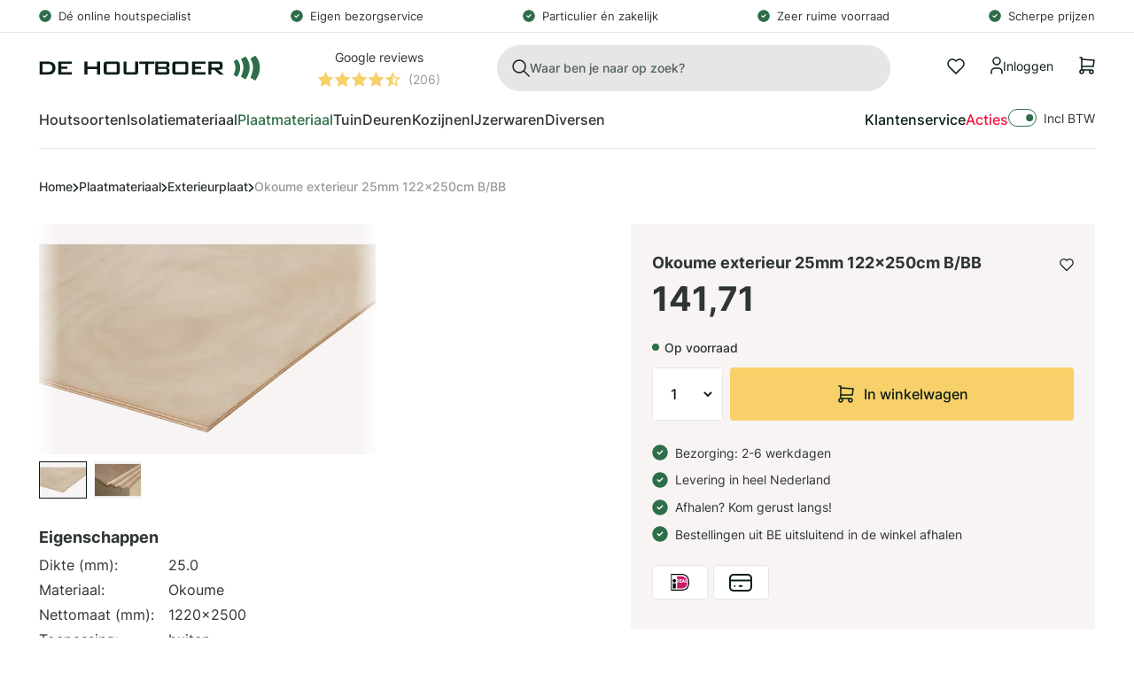

--- FILE ---
content_type: text/html; charset=utf-8
request_url: https://dehoutboer.com/products/dikte-25mm-afm-122x250-okoume-blank-wbp
body_size: 66185
content:
<!doctype html>
<html lang="nl">
<head>
	<script src="//dehoutboer.com/cdn/shop/files/pandectes-rules.js?v=11234941491113276681"></script>
	
	
    <title>Okoume exterieur 25mm 122x250cm B/BB</title>
    <meta charset="utf-8">
    <meta http-equiv="X-UA-Compatible" content="IE=edge,chrome=1">
    <meta name="description" content="Okoume is watervast verlijmd en wordt toegepast voor oa. betimmering badkamer, keuken en buitenoverstek e.d.10 jaar garantie B/BB WBPOkoumé multiplex is al jaren het meest gevraagde multiplex voor buiten toepassing op de Nederlandse markt. Okoumé komt voornamelijk uit Gabon, gelegen in Centraal Afrika, waar de houtkap ">
    <link rel="canonical" href="https://dehoutboer.com/products/dikte-25mm-afm-122x250-okoume-blank-wbp">
    <meta name="viewport" content="width=device-width,initial-scale=1,minimum-scale=1,maximum-scale=1,user-scalable=no">

    <link rel="apple-touch-icon" sizes="180x180" href="//dehoutboer.com/cdn/shop/t/1/assets/apple-touch-icon.png?v=146922469377877129801680091097">
    <link rel="icon" type="image/png" sizes="32x32" href="//dehoutboer.com/cdn/shop/t/1/assets/favicon-32x32.png?v=68057341544379752091680091099">
    <link rel="icon" type="image/png" sizes="16x16" href="//dehoutboer.com/cdn/shop/t/1/assets/favicon-16x16.png?v=70920709548957223881680091098">
    <link rel="manifest" href="//dehoutboer.com/cdn/shop/t/1/assets/site.webmanifest?v=41610449514494604001680091101">
    <link rel="mask-icon" href="//dehoutboer.com/cdn/shop/t/1/assets/safari-pinned-tab.svg?v=55169110351886673011680091100" color="#2E6E4A">
    <meta name="msapplication-TileColor" content="#2E6E4A">
    <meta name="theme-color" content="#2E6E4A">

    <link rel="preload" href="//dehoutboer.com/cdn/shop/t/1/assets/app.base.e68cd0f4f1bab6514027.css?v=118882085881138308451719313642" as="style" />
    <link rel="preload" href="//dehoutboer.com/cdn/shop/t/1/assets/app.dependencies.21e456985cf6c2a4d9ef.js?v=45846074615551123071728047592" as="script" />
    <link rel="preload" href="//dehoutboer.com/cdn/shop/t/1/assets/app.base.c8530ff899f4166a7963.js?v=123016238440289404271728047588" as="script" />
    
    <link href="//dehoutboer.com/cdn/shop/t/1/assets/app.base.e68cd0f4f1bab6514027.css?v=118882085881138308451719313642" rel="stylesheet" />

  <script src="https://analytics.ahrefs.com/analytics.js" data-key="HjTh2Bve0PylSsMP998+qg" async></script>
    <script>window.performance && window.performance.mark && window.performance.mark('shopify.content_for_header.start');</script><meta id="shopify-digital-wallet" name="shopify-digital-wallet" content="/70390153505/digital_wallets/dialog">
<link rel="alternate" type="application/json+oembed" href="https://dehoutboer.com/products/dikte-25mm-afm-122x250-okoume-blank-wbp.oembed">
<script async="async" src="/checkouts/internal/preloads.js?locale=nl-NL"></script>
<script id="shopify-features" type="application/json">{"accessToken":"2eaaff000974f98b9f7d4cf5ad855f98","betas":["rich-media-storefront-analytics"],"domain":"dehoutboer.com","predictiveSearch":true,"shopId":70390153505,"locale":"nl"}</script>
<script>var Shopify = Shopify || {};
Shopify.shop = "de-houtboer.myshopify.com";
Shopify.locale = "nl";
Shopify.currency = {"active":"EUR","rate":"1.0"};
Shopify.country = "NL";
Shopify.theme = {"name":"De Houtboer","id":141791985953,"schema_name":"De Houtboer","schema_version":"1.0.0","theme_store_id":887,"role":"main"};
Shopify.theme.handle = "null";
Shopify.theme.style = {"id":null,"handle":null};
Shopify.cdnHost = "dehoutboer.com/cdn";
Shopify.routes = Shopify.routes || {};
Shopify.routes.root = "/";</script>
<script type="module">!function(o){(o.Shopify=o.Shopify||{}).modules=!0}(window);</script>
<script>!function(o){function n(){var o=[];function n(){o.push(Array.prototype.slice.apply(arguments))}return n.q=o,n}var t=o.Shopify=o.Shopify||{};t.loadFeatures=n(),t.autoloadFeatures=n()}(window);</script>
<script id="shop-js-analytics" type="application/json">{"pageType":"product"}</script>
<script defer="defer" async type="module" src="//dehoutboer.com/cdn/shopifycloud/shop-js/modules/v2/client.init-shop-cart-sync_BHF27ruw.nl.esm.js"></script>
<script defer="defer" async type="module" src="//dehoutboer.com/cdn/shopifycloud/shop-js/modules/v2/chunk.common_Dwaf6e9K.esm.js"></script>
<script type="module">
  await import("//dehoutboer.com/cdn/shopifycloud/shop-js/modules/v2/client.init-shop-cart-sync_BHF27ruw.nl.esm.js");
await import("//dehoutboer.com/cdn/shopifycloud/shop-js/modules/v2/chunk.common_Dwaf6e9K.esm.js");

  window.Shopify.SignInWithShop?.initShopCartSync?.({"fedCMEnabled":true,"windoidEnabled":true});

</script>
<script id="__st">var __st={"a":70390153505,"offset":3600,"reqid":"0a0de710-ff38-46a7-bc22-131fb1a83bff-1768730671","pageurl":"dehoutboer.com\/products\/dikte-25mm-afm-122x250-okoume-blank-wbp","u":"4824a3c030aa","p":"product","rtyp":"product","rid":8592659448097};</script>
<script>window.ShopifyPaypalV4VisibilityTracking = true;</script>
<script id="captcha-bootstrap">!function(){'use strict';const t='contact',e='account',n='new_comment',o=[[t,t],['blogs',n],['comments',n],[t,'customer']],c=[[e,'customer_login'],[e,'guest_login'],[e,'recover_customer_password'],[e,'create_customer']],r=t=>t.map((([t,e])=>`form[action*='/${t}']:not([data-nocaptcha='true']) input[name='form_type'][value='${e}']`)).join(','),a=t=>()=>t?[...document.querySelectorAll(t)].map((t=>t.form)):[];function s(){const t=[...o],e=r(t);return a(e)}const i='password',u='form_key',d=['recaptcha-v3-token','g-recaptcha-response','h-captcha-response',i],f=()=>{try{return window.sessionStorage}catch{return}},m='__shopify_v',_=t=>t.elements[u];function p(t,e,n=!1){try{const o=window.sessionStorage,c=JSON.parse(o.getItem(e)),{data:r}=function(t){const{data:e,action:n}=t;return t[m]||n?{data:e,action:n}:{data:t,action:n}}(c);for(const[e,n]of Object.entries(r))t.elements[e]&&(t.elements[e].value=n);n&&o.removeItem(e)}catch(o){console.error('form repopulation failed',{error:o})}}const l='form_type',E='cptcha';function T(t){t.dataset[E]=!0}const w=window,h=w.document,L='Shopify',v='ce_forms',y='captcha';let A=!1;((t,e)=>{const n=(g='f06e6c50-85a8-45c8-87d0-21a2b65856fe',I='https://cdn.shopify.com/shopifycloud/storefront-forms-hcaptcha/ce_storefront_forms_captcha_hcaptcha.v1.5.2.iife.js',D={infoText:'Beschermd door hCaptcha',privacyText:'Privacy',termsText:'Voorwaarden'},(t,e,n)=>{const o=w[L][v],c=o.bindForm;if(c)return c(t,g,e,D).then(n);var r;o.q.push([[t,g,e,D],n]),r=I,A||(h.body.append(Object.assign(h.createElement('script'),{id:'captcha-provider',async:!0,src:r})),A=!0)});var g,I,D;w[L]=w[L]||{},w[L][v]=w[L][v]||{},w[L][v].q=[],w[L][y]=w[L][y]||{},w[L][y].protect=function(t,e){n(t,void 0,e),T(t)},Object.freeze(w[L][y]),function(t,e,n,w,h,L){const[v,y,A,g]=function(t,e,n){const i=e?o:[],u=t?c:[],d=[...i,...u],f=r(d),m=r(i),_=r(d.filter((([t,e])=>n.includes(e))));return[a(f),a(m),a(_),s()]}(w,h,L),I=t=>{const e=t.target;return e instanceof HTMLFormElement?e:e&&e.form},D=t=>v().includes(t);t.addEventListener('submit',(t=>{const e=I(t);if(!e)return;const n=D(e)&&!e.dataset.hcaptchaBound&&!e.dataset.recaptchaBound,o=_(e),c=g().includes(e)&&(!o||!o.value);(n||c)&&t.preventDefault(),c&&!n&&(function(t){try{if(!f())return;!function(t){const e=f();if(!e)return;const n=_(t);if(!n)return;const o=n.value;o&&e.removeItem(o)}(t);const e=Array.from(Array(32),(()=>Math.random().toString(36)[2])).join('');!function(t,e){_(t)||t.append(Object.assign(document.createElement('input'),{type:'hidden',name:u})),t.elements[u].value=e}(t,e),function(t,e){const n=f();if(!n)return;const o=[...t.querySelectorAll(`input[type='${i}']`)].map((({name:t})=>t)),c=[...d,...o],r={};for(const[a,s]of new FormData(t).entries())c.includes(a)||(r[a]=s);n.setItem(e,JSON.stringify({[m]:1,action:t.action,data:r}))}(t,e)}catch(e){console.error('failed to persist form',e)}}(e),e.submit())}));const S=(t,e)=>{t&&!t.dataset[E]&&(n(t,e.some((e=>e===t))),T(t))};for(const o of['focusin','change'])t.addEventListener(o,(t=>{const e=I(t);D(e)&&S(e,y())}));const B=e.get('form_key'),M=e.get(l),P=B&&M;t.addEventListener('DOMContentLoaded',(()=>{const t=y();if(P)for(const e of t)e.elements[l].value===M&&p(e,B);[...new Set([...A(),...v().filter((t=>'true'===t.dataset.shopifyCaptcha))])].forEach((e=>S(e,t)))}))}(h,new URLSearchParams(w.location.search),n,t,e,['guest_login'])})(!0,!0)}();</script>
<script integrity="sha256-4kQ18oKyAcykRKYeNunJcIwy7WH5gtpwJnB7kiuLZ1E=" data-source-attribution="shopify.loadfeatures" defer="defer" src="//dehoutboer.com/cdn/shopifycloud/storefront/assets/storefront/load_feature-a0a9edcb.js" crossorigin="anonymous"></script>
<script data-source-attribution="shopify.dynamic_checkout.dynamic.init">var Shopify=Shopify||{};Shopify.PaymentButton=Shopify.PaymentButton||{isStorefrontPortableWallets:!0,init:function(){window.Shopify.PaymentButton.init=function(){};var t=document.createElement("script");t.src="https://dehoutboer.com/cdn/shopifycloud/portable-wallets/latest/portable-wallets.nl.js",t.type="module",document.head.appendChild(t)}};
</script>
<script data-source-attribution="shopify.dynamic_checkout.buyer_consent">
  function portableWalletsHideBuyerConsent(e){var t=document.getElementById("shopify-buyer-consent"),n=document.getElementById("shopify-subscription-policy-button");t&&n&&(t.classList.add("hidden"),t.setAttribute("aria-hidden","true"),n.removeEventListener("click",e))}function portableWalletsShowBuyerConsent(e){var t=document.getElementById("shopify-buyer-consent"),n=document.getElementById("shopify-subscription-policy-button");t&&n&&(t.classList.remove("hidden"),t.removeAttribute("aria-hidden"),n.addEventListener("click",e))}window.Shopify?.PaymentButton&&(window.Shopify.PaymentButton.hideBuyerConsent=portableWalletsHideBuyerConsent,window.Shopify.PaymentButton.showBuyerConsent=portableWalletsShowBuyerConsent);
</script>
<script data-source-attribution="shopify.dynamic_checkout.cart.bootstrap">document.addEventListener("DOMContentLoaded",(function(){function t(){return document.querySelector("shopify-accelerated-checkout-cart, shopify-accelerated-checkout")}if(t())Shopify.PaymentButton.init();else{new MutationObserver((function(e,n){t()&&(Shopify.PaymentButton.init(),n.disconnect())})).observe(document.body,{childList:!0,subtree:!0})}}));
</script>

<script>window.performance && window.performance.mark && window.performance.mark('shopify.content_for_header.end');</script>

    
        <script type="application/ld+json">
{
    "@context": "https://schema.org/",
    "@type": "Product",
    "@id": "https://dehoutboer.com/products/dikte-25mm-afm-122x250-okoume-blank-wbp",
    "name": "Okoume exterieur 25mm 122x250cm B/BB",
    "image": "//dehoutboer.com/cdn/shop/files/1_okgw2650600-1_6.jpg?v=1693986798",
    "url": "https://dehoutboer.com/products/dikte-25mm-afm-122x250-okoume-blank-wbp",
    "brand": {
        "@type": "Brand",
        "name": "De Houtboer"
    },
    "description": "Okoume is watervast verlijmd en wordt toegepast voor oa. betimmering badkamer, keuken en buitenoverstek e.d.10 jaar garantie B/BB WBPOkoumé multiplex is al jaren het meest gevraagde multiplex voor buiten toepassing op de Nederlandse markt. Okoumé komt voornamelijk uit Gabon, gelegen in Centraal Afrika, waar de houtkap onder streng toezicht staat van de overheid. Doordat het hout fijn nervig is en een laag soortelijk gewicht heeft kan de plaat goed omgaan met vocht. Okoumé kan uitstekend bewerkt en geschilderd worden. Veel waardering is er voor de warme, zachtroze kleur van de fineren en de fraaie tekening. Okoumé multiplex van een mooie kwaliteit, watervast verlijmd en geproduceerd onder KOMO. De plaat is bij uitstek geschikt voor gebruik in het Nederlandse klimaat. Door de fijnnervigheid en het relatief lage soortelijk gewicht, kan okoumémultiplex uitstekend worden gezaagd, gefreesd, geschroefd en gespijkerd. Door de fijnestructuur van de houtvezel laat het plaatoppervlak zich met slechts enkele verfbehandelingen perfect afwerken.Voor alle plaatmateriaal in buitentoepassing geldt: (gezaagde) randen en kanten dichten met randsealer en zorgen voor een goede ventilatie en onderhoud voor een langere levensduur van het plaatmateriaal.
Niet gevonden wat u zocht? Bekijk dan ons gehele exterieurplaat assortiment!",
    
    "sku": "11001",
    
    "offers": {
        "@type": "Offer",
        "priceCurrency": "EUR",
        "price": 141.71,
        
        "availability": "https://schema.org/InStock",
        
        "itemCondition": "https://schema.org/NewCondition"
    }
}
</script>

    

    <!-- Google Tag Manager -->
<script>(function(w,d,s,l,i){w[l]=w[l]||[];w[l].push({'gtm.start':
    new Date().getTime(),event:'gtm.js'});var f=d.getElementsByTagName(s)[0],
    j=d.createElement(s),dl=l!='dataLayer'?'&l='+l:'';j.async=true;j.src=
    'https://www.googletagmanager.com/gtm.js?id='+i+dl;f.parentNode.insertBefore(j,f);
})(window,document,'script','dataLayer','GTM-M4G9CKN');

</script>
<!-- End Google Tag Manager -->

  <script type="text/javascript">
    (function(c,l,a,r,i,t,y){
        c[a]=c[a]||function(){(c[a].q=c[a].q||[]).push(arguments)};
        t=l.createElement(r);t.async=1;t.src="https://www.clarity.ms/tag/"+i;
        y=l.getElementsByTagName(r)[0];y.parentNode.insertBefore(t,y);
    })(window, document, "clarity", "script", "p4idw4pvi5");
    
</script>
  
<!-- BEGIN app block: shopify://apps/pandectes-gdpr/blocks/banner/58c0baa2-6cc1-480c-9ea6-38d6d559556a -->
  
    
      <!-- TCF is active, scripts are loaded above -->
      
        <script>
          if (!window.PandectesRulesSettings) {
            window.PandectesRulesSettings = {"store":{"id":70390153505,"adminMode":false,"headless":false,"storefrontRootDomain":"","checkoutRootDomain":"","storefrontAccessToken":""},"banner":{"revokableTrigger":false,"cookiesBlockedByDefault":"0","hybridStrict":false,"isActive":true},"geolocation":{"brOnly":false,"caOnly":false,"chOnly":false,"euOnly":false,"jpOnly":false,"thOnly":false,"canadaOnly":false,"globalVisibility":true},"blocker":{"isActive":false,"googleConsentMode":{"isActive":true,"id":"","analyticsId":"","adStorageCategory":4,"analyticsStorageCategory":2,"functionalityStorageCategory":1,"personalizationStorageCategory":1,"securityStorageCategory":0,"customEvent":true,"redactData":true,"urlPassthrough":false,"dataLayerProperty":"dataLayer"},"facebookPixel":{"isActive":false,"id":"","ldu":false},"microsoft":{},"clarity":{},"rakuten":{"isActive":false,"cmp":false,"ccpa":false},"gpcIsActive":false,"defaultBlocked":0,"patterns":{"whiteList":[],"blackList":{"1":[],"2":[],"4":[],"8":[]},"iframesWhiteList":[],"iframesBlackList":{"1":[],"2":[],"4":[],"8":[]},"beaconsWhiteList":[],"beaconsBlackList":{"1":[],"2":[],"4":[],"8":[]}}}};
            const rulesScript = document.createElement('script');
            window.PandectesRulesSettings.auto = true;
            rulesScript.src = "https://cdn.shopify.com/extensions/019bd005-1071-7566-a990-dd9df4dd4365/gdpr-228/assets/pandectes-rules.js";
            const firstChild = document.head.firstChild;
            document.head.insertBefore(rulesScript, firstChild);
          }
        </script>
      
      <script>
        
          window.PandectesSettings = {"store":{"id":70390153505,"plan":"plus","theme":"De Houtboer","primaryLocale":"nl","adminMode":false,"headless":false,"storefrontRootDomain":"","checkoutRootDomain":"","storefrontAccessToken":""},"tsPublished":1755783775,"declaration":{"showPurpose":false,"showProvider":false,"declIntroText":"We gebruiken cookies om de functionaliteit van de website te optimaliseren, de prestaties te analyseren en u een gepersonaliseerde ervaring te bieden. Sommige cookies zijn essentieel om de website goed te laten werken en correct te laten functioneren. Die cookies kunnen niet worden uitgeschakeld. In dit venster kunt u uw voorkeur voor cookies beheren.","showDateGenerated":true},"language":{"unpublished":[],"languageMode":"Single","fallbackLanguage":"nl","languageDetection":"browser","languagesSupported":[]},"texts":{"managed":{"headerText":{"nl":"Wij respecteren uw privacy"},"consentText":{"nl":"Deze website maakt gebruik van cookies om u de beste ervaring te bieden."},"linkText":{"nl":"Kom meer te weten"},"imprintText":{"nl":"Afdruk"},"googleLinkText":{"nl":"Privacyvoorwaarden van Google"},"allowButtonText":{"nl":"Accepteren"},"denyButtonText":{"nl":"Afwijzen"},"dismissButtonText":{"nl":"OK"},"leaveSiteButtonText":{"nl":"Verlaat deze site"},"preferencesButtonText":{"nl":"Wijzig Voorkeuren"},"cookiePolicyText":{"nl":"Cookie beleid"},"preferencesPopupTitleText":{"nl":"Toestemmingsvoorkeuren beheren"},"preferencesPopupIntroText":{"nl":"We gebruiken cookies om de functionaliteit van de website te optimaliseren, de prestaties te analyseren en u een gepersonaliseerde ervaring te bieden. Sommige cookies zijn essentieel om de website correct te laten werken en functioneren. Die cookies kunnen niet worden uitgeschakeld. In dit venster kunt u uw voorkeur voor cookies beheren."},"preferencesPopupSaveButtonText":{"nl":"Voorkeuren opslaan"},"preferencesPopupCloseButtonText":{"nl":"Sluiten"},"preferencesPopupAcceptAllButtonText":{"nl":"Accepteer alles"},"preferencesPopupRejectAllButtonText":{"nl":"Alles afwijzen"},"cookiesDetailsText":{"nl":"Cookiegegevens"},"preferencesPopupAlwaysAllowedText":{"nl":"altijd toegestaan"},"accessSectionParagraphText":{"nl":"U heeft te allen tijde het recht om uw gegevens in te zien."},"accessSectionTitleText":{"nl":"Gegevensportabiliteit"},"accessSectionAccountInfoActionText":{"nl":"Persoonlijke gegevens"},"accessSectionDownloadReportActionText":{"nl":"Download alles"},"accessSectionGDPRRequestsActionText":{"nl":"Verzoeken van betrokkenen"},"accessSectionOrdersRecordsActionText":{"nl":"Bestellingen"},"rectificationSectionParagraphText":{"nl":"U hebt het recht om te vragen dat uw gegevens worden bijgewerkt wanneer u dat nodig acht."},"rectificationSectionTitleText":{"nl":"Gegevens rectificatie"},"rectificationCommentPlaceholder":{"nl":"Beschrijf wat u wilt bijwerken"},"rectificationCommentValidationError":{"nl":"Commentaar is verplicht"},"rectificationSectionEditAccountActionText":{"nl":"Vraag een update aan"},"erasureSectionTitleText":{"nl":"Recht om vergeten te worden"},"erasureSectionParagraphText":{"nl":"U heeft het recht om al uw gegevens te laten wissen. Daarna heeft u geen toegang meer tot uw account."},"erasureSectionRequestDeletionActionText":{"nl":"Verzoek om verwijdering van persoonlijke gegevens"},"consentDate":{"nl":"Toestemmingsdatum"},"consentId":{"nl":"Toestemmings-ID"},"consentSectionChangeConsentActionText":{"nl":"Wijzig de toestemmingsvoorkeur"},"consentSectionConsentedText":{"nl":"U heeft ingestemd met het cookiebeleid van deze website op:"},"consentSectionNoConsentText":{"nl":"U heeft niet ingestemd met het cookiebeleid van deze website."},"consentSectionTitleText":{"nl":"Uw toestemming voor cookies"},"consentStatus":{"nl":"Toestemmingsvoorkeur"},"confirmationFailureMessage":{"nl":"Uw verzoek is niet geverifieerd. Probeer het opnieuw en als het probleem aanhoudt, neem dan contact op met de winkeleigenaar voor hulp"},"confirmationFailureTitle":{"nl":"Er is een probleem opgetreden"},"confirmationSuccessMessage":{"nl":"We zullen spoedig contact met u opnemen over uw verzoek."},"confirmationSuccessTitle":{"nl":"Uw verzoek is geverifieerd"},"guestsSupportEmailFailureMessage":{"nl":"Uw verzoek is niet ingediend. Probeer het opnieuw en als het probleem aanhoudt, neem dan contact op met de winkeleigenaar voor hulp."},"guestsSupportEmailFailureTitle":{"nl":"Er is een probleem opgetreden"},"guestsSupportEmailPlaceholder":{"nl":"E-mailadres"},"guestsSupportEmailSuccessMessage":{"nl":"Als je bent geregistreerd als klant van deze winkel, ontvang je binnenkort een e-mail met instructies over hoe je verder kunt gaan."},"guestsSupportEmailSuccessTitle":{"nl":"dankjewel voor je aanvraag"},"guestsSupportEmailValidationError":{"nl":"E-mail is niet geldig"},"guestsSupportInfoText":{"nl":"Log in met uw klantaccount om verder te gaan."},"submitButton":{"nl":"Indienen"},"submittingButton":{"nl":"Verzenden..."},"cancelButton":{"nl":"Annuleren"},"declIntroText":{"nl":"We gebruiken cookies om de functionaliteit van de website te optimaliseren, de prestaties te analyseren en u een gepersonaliseerde ervaring te bieden. Sommige cookies zijn essentieel om de website goed te laten werken en correct te laten functioneren. Die cookies kunnen niet worden uitgeschakeld. In dit venster kunt u uw voorkeur voor cookies beheren."},"declName":{"nl":"Naam"},"declPurpose":{"nl":"Doel"},"declType":{"nl":"Type"},"declRetention":{"nl":"Behoud"},"declProvider":{"nl":"Aanbieder"},"declFirstParty":{"nl":"Directe"},"declThirdParty":{"nl":"Derde partij"},"declSeconds":{"nl":"seconden"},"declMinutes":{"nl":"minuten"},"declHours":{"nl":"uur"},"declDays":{"nl":"dagen"},"declMonths":{"nl":"maanden"},"declYears":{"nl":"jaren"},"declSession":{"nl":"Sessie"},"declDomain":{"nl":"Domein"},"declPath":{"nl":"Pad"}},"categories":{"strictlyNecessaryCookiesTitleText":{"nl":"Strikt noodzakelijke cookies"},"strictlyNecessaryCookiesDescriptionText":{"nl":"Deze cookies zijn essentieel om u in staat te stellen door de website te navigeren en de functies ervan te gebruiken, zoals toegang tot beveiligde delen van de website. Zonder deze cookies kan de website niet goed functioneren."},"functionalityCookiesTitleText":{"nl":"Functionele cookies"},"functionalityCookiesDescriptionText":{"nl":"Deze cookies stellen de site in staat om verbeterde functionaliteit en personalisatie te bieden. Ze kunnen worden ingesteld door ons of door externe providers wiens diensten we aan onze pagina's hebben toegevoegd. Als u deze cookies niet toestaat, werken sommige of al deze diensten mogelijk niet correct."},"performanceCookiesTitleText":{"nl":"Prestatiecookies"},"performanceCookiesDescriptionText":{"nl":"Deze cookies stellen ons in staat om de prestaties van onze website te monitoren en te verbeteren. Ze stellen ons bijvoorbeeld in staat om bezoeken te tellen, verkeersbronnen te identificeren en te zien welke delen van de site het populairst zijn."},"targetingCookiesTitleText":{"nl":"Targeting-cookies"},"targetingCookiesDescriptionText":{"nl":"Deze cookies kunnen via onze site worden geplaatst door onze advertentiepartners. Ze kunnen door die bedrijven worden gebruikt om een profiel van uw interesses op te bouwen en u relevante advertenties op andere sites te tonen. Ze slaan geen directe persoonlijke informatie op, maar zijn gebaseerd op de unieke identificatie van uw browser en internetapparaat. Als je deze cookies niet toestaat, krijg je minder gerichte advertenties te zien."},"unclassifiedCookiesTitleText":{"nl":"Niet-geclassificeerde cookies"},"unclassifiedCookiesDescriptionText":{"nl":"Niet-geclassificeerde cookies zijn cookies die we aan het classificeren zijn, samen met de aanbieders van individuele cookies."}},"auto":{}},"library":{"previewMode":false,"fadeInTimeout":0,"defaultBlocked":0,"showLink":true,"showImprintLink":false,"showGoogleLink":false,"enabled":true,"cookie":{"expiryDays":365,"secure":true,"domain":""},"dismissOnScroll":false,"dismissOnWindowClick":false,"dismissOnTimeout":false,"palette":{"popup":{"background":"#FFFFFF","backgroundForCalculations":{"a":1,"b":255,"g":255,"r":255},"text":"#000000"},"button":{"background":"transparent","backgroundForCalculations":{"a":1,"b":255,"g":255,"r":255},"text":"#000000","textForCalculation":{"a":1,"b":0,"g":0,"r":0},"border":"#000000"}},"content":{"href":"https://de-houtboer.myshopify.com/policies/privacy-policy","imprintHref":"/","close":"&#10005;","target":"","logo":""},"window":"<div role=\"dialog\" aria-labelledby=\"cookieconsent:head\" aria-describedby=\"cookieconsent:desc\" id=\"pandectes-banner\" class=\"cc-window-wrapper cc-overlay-wrapper\"><div class=\"pd-cookie-banner-window cc-window {{classes}}\"><!--googleoff: all-->{{children}}<!--googleon: all--></div></div>","compliance":{"custom":"<div class=\"cc-compliance cc-highlight\">{{preferences}}{{allow}}</div>"},"type":"custom","layouts":{"basic":"{{header}}{{messagelink}}{{compliance}}"},"position":"overlay","theme":"wired","revokable":false,"animateRevokable":false,"revokableReset":false,"revokableLogoUrl":"","revokablePlacement":"bottom-left","revokableMarginHorizontal":15,"revokableMarginVertical":15,"static":false,"autoAttach":true,"hasTransition":true,"blacklistPage":[""],"elements":{"close":"<button aria-label=\"Sluiten\" type=\"button\" class=\"cc-close\">{{close}}</button>","dismiss":"<button type=\"button\" class=\"cc-btn cc-btn-decision cc-dismiss\">{{dismiss}}</button>","allow":"<button type=\"button\" class=\"cc-btn cc-btn-decision cc-allow\">{{allow}}</button>","deny":"<button type=\"button\" class=\"cc-btn cc-btn-decision cc-deny\">{{deny}}</button>","preferences":"<button type=\"button\" class=\"cc-btn cc-settings\" onclick=\"Pandectes.fn.openPreferences()\">{{preferences}}</button>"}},"geolocation":{"brOnly":false,"caOnly":false,"chOnly":false,"euOnly":false,"jpOnly":false,"thOnly":false,"canadaOnly":false,"globalVisibility":true},"dsr":{"guestsSupport":false,"accessSectionDownloadReportAuto":false},"banner":{"resetTs":1708937226,"extraCss":"        .cc-banner-logo {max-width: 24em!important;}    @media(min-width: 768px) {.cc-window.cc-floating{max-width: 24em!important;width: 24em!important;}}    .cc-message, .pd-cookie-banner-window .cc-header, .cc-logo {text-align: left}    .cc-window-wrapper{z-index: 2147483647;-webkit-transition: opacity 1s ease;  transition: opacity 1s ease;}    .cc-window{z-index: 2147483647;font-family: inherit;}    .pd-cookie-banner-window .cc-header{font-family: inherit;}    .pd-cp-ui{font-family: inherit; background-color: #FFFFFF;color:#000000;}    button.pd-cp-btn, a.pd-cp-btn{}    input + .pd-cp-preferences-slider{background-color: rgba(0, 0, 0, 0.3)}    .pd-cp-scrolling-section::-webkit-scrollbar{background-color: rgba(0, 0, 0, 0.3)}    input:checked + .pd-cp-preferences-slider{background-color: rgba(0, 0, 0, 1)}    .pd-cp-scrolling-section::-webkit-scrollbar-thumb {background-color: rgba(0, 0, 0, 1)}    .pd-cp-ui-close{color:#000000;}    .pd-cp-preferences-slider:before{background-color: #FFFFFF}    .pd-cp-title:before {border-color: #000000!important}    .pd-cp-preferences-slider{background-color:#000000}    .pd-cp-toggle{color:#000000!important}    @media(max-width:699px) {.pd-cp-ui-close-top svg {fill: #000000}}    .pd-cp-toggle:hover,.pd-cp-toggle:visited,.pd-cp-toggle:active{color:#000000!important}    .pd-cookie-banner-window {box-shadow: 0 0 18px rgb(0 0 0 / 20%);}  ","customJavascript":{},"showPoweredBy":false,"logoHeight":40,"revokableTrigger":false,"hybridStrict":false,"cookiesBlockedByDefault":"0","isActive":true,"implicitSavePreferences":true,"cookieIcon":false,"blockBots":false,"showCookiesDetails":true,"hasTransition":true,"blockingPage":false,"showOnlyLandingPage":false,"leaveSiteUrl":"https://www.google.com","linkRespectStoreLang":false},"cookies":{"0":[{"name":"keep_alive","type":"http","domain":"dehoutboer.com","path":"/","provider":"Shopify","firstParty":true,"retention":"30 minute(s)","expires":30,"unit":"declMinutes","purpose":{"nl":"Gebruikt in verband met lokalisatie van kopers."}},{"name":"secure_customer_sig","type":"http","domain":"dehoutboer.com","path":"/","provider":"Shopify","firstParty":true,"retention":"1 year(s)","expires":1,"unit":"declYears","purpose":{"nl":"Gebruikt in verband met klantenlogin."}},{"name":"localization","type":"http","domain":"dehoutboer.com","path":"/","provider":"Shopify","firstParty":true,"retention":"1 year(s)","expires":1,"unit":"declYears","purpose":{"nl":"Shopify-winkellokalisatie"}},{"name":"cart_currency","type":"http","domain":"dehoutboer.com","path":"/","provider":"Shopify","firstParty":true,"retention":"2 ","expires":2,"unit":"declSession","purpose":{"nl":"De cookie is nodig voor de veilige betaal- en betaalfunctie op de website. Deze functie wordt geleverd door shopify.com."}},{"name":"_cmp_a","type":"http","domain":".dehoutboer.com","path":"/","provider":"Shopify","firstParty":true,"retention":"1 day(s)","expires":1,"unit":"declDays","purpose":{"nl":"Wordt gebruikt voor het beheren van de privacy-instellingen van klanten."}},{"name":"_tracking_consent","type":"http","domain":".dehoutboer.com","path":"/","provider":"Shopify","firstParty":true,"retention":"1 year(s)","expires":1,"unit":"declYears","purpose":{"nl":"Voorkeuren volgen."}},{"name":"_secure_session_id","type":"http","domain":"dehoutboer.com","path":"/","provider":"Shopify","firstParty":true,"retention":"1 month(s)","expires":1,"unit":"declMonths","purpose":{"nl":"Gebruikt in verband met navigatie door een winkelpui."}},{"name":"wpm-domain-test","type":"http","domain":"com","path":"/","provider":"Shopify","firstParty":false,"retention":"Session","expires":1,"unit":"declSeconds","purpose":{"nl":"Wordt gebruikt om de opslag van parameters te testen over producten die aan het winkelwagentje zijn toegevoegd of de betalingsvaluta"}}],"1":[],"2":[{"name":"_shopify_y","type":"http","domain":".dehoutboer.com","path":"/","provider":"Shopify","firstParty":true,"retention":"1 year(s)","expires":1,"unit":"declYears","purpose":{"nl":"Shopify-analyses."}},{"name":"_orig_referrer","type":"http","domain":".dehoutboer.com","path":"/","provider":"Shopify","firstParty":true,"retention":"2 ","expires":2,"unit":"declSession","purpose":{"nl":"Volgt bestemmingspagina's."}},{"name":"_shopify_sa_t","type":"http","domain":".dehoutboer.com","path":"/","provider":"Shopify","firstParty":true,"retention":"30 minute(s)","expires":30,"unit":"declMinutes","purpose":{"nl":"Shopify-analyses met betrekking tot marketing en verwijzingen."}},{"name":"_shopify_sa_p","type":"http","domain":".dehoutboer.com","path":"/","provider":"Shopify","firstParty":true,"retention":"30 minute(s)","expires":30,"unit":"declMinutes","purpose":{"nl":"Shopify-analyses met betrekking tot marketing en verwijzingen."}},{"name":"_landing_page","type":"http","domain":".dehoutboer.com","path":"/","provider":"Shopify","firstParty":true,"retention":"2 ","expires":2,"unit":"declSession","purpose":{"nl":"Volgt bestemmingspagina's."}},{"name":"_shopify_s","type":"http","domain":".dehoutboer.com","path":"/","provider":"Shopify","firstParty":true,"retention":"30 minute(s)","expires":30,"unit":"declMinutes","purpose":{"nl":"Shopify-analyses."}},{"name":"_ga","type":"http","domain":".dehoutboer.com","path":"/","provider":"Google","firstParty":true,"retention":"1 year(s)","expires":1,"unit":"declYears","purpose":{"nl":"Cookie is ingesteld door Google Analytics met onbekende functionaliteit"}},{"name":"_clck","type":"http","domain":".dehoutboer.com","path":"/","provider":"Microsoft","firstParty":true,"retention":"1 year(s)","expires":1,"unit":"declYears","purpose":{"nl":"Gebruikt door Microsoft Clarity om een unieke gebruikers-ID op te slaan."}},{"name":"_clsk","type":"http","domain":".dehoutboer.com","path":"/","provider":"Microsoft","firstParty":true,"retention":"1 day(s)","expires":1,"unit":"declDays","purpose":{"nl":"Gebruikt door Microsoft Clarity om een unieke gebruikers-ID op te slaan."}},{"name":"_shopify_s","type":"http","domain":"com","path":"/","provider":"Shopify","firstParty":false,"retention":"Session","expires":1,"unit":"declSeconds","purpose":{"nl":"Shopify-analyses."}},{"name":"_ga_6SHDHJNQ96","type":"http","domain":".dehoutboer.com","path":"/","provider":"Google","firstParty":true,"retention":"1 year(s)","expires":1,"unit":"declYears","purpose":{"nl":""}}],"4":[{"name":"_gcl_au","type":"http","domain":".dehoutboer.com","path":"/","provider":"Google","firstParty":true,"retention":"3 month(s)","expires":3,"unit":"declMonths","purpose":{"nl":"Cookie wordt geplaatst door Google Tag Manager om conversies bij te houden."}},{"name":"_uetsid","type":"http","domain":".dehoutboer.com","path":"/","provider":"Bing","firstParty":true,"retention":"1 day(s)","expires":1,"unit":"declDays","purpose":{"nl":"Deze cookie wordt door Bing gebruikt om te bepalen welke advertenties moeten worden weergegeven die relevant kunnen zijn voor de eindgebruiker die de site bekijkt."}},{"name":"_uetvid","type":"http","domain":".dehoutboer.com","path":"/","provider":"Bing","firstParty":true,"retention":"1 year(s)","expires":1,"unit":"declYears","purpose":{"nl":"Gebruikt om bezoekers op meerdere websites te volgen, om relevante advertenties te presenteren op basis van de voorkeuren van de bezoeker."}},{"name":"MUID","type":"http","domain":".bing.com","path":"/","provider":"Microsoft","firstParty":false,"retention":"1 year(s)","expires":1,"unit":"declYears","purpose":{"nl":"Cookie wordt door Microsoft geplaatst om bezoeken aan websites bij te houden."}},{"name":"MUID","type":"http","domain":".clarity.ms","path":"/","provider":"Microsoft","firstParty":false,"retention":"1 year(s)","expires":1,"unit":"declYears","purpose":{"nl":"Cookie wordt door Microsoft geplaatst om bezoeken aan websites bij te houden."}},{"name":"wpm-domain-test","type":"http","domain":"dehoutboer.com","path":"/","provider":"Shopify","firstParty":true,"retention":"Session","expires":1,"unit":"declSeconds","purpose":{"nl":"Wordt gebruikt om de opslag van parameters te testen over producten die aan het winkelwagentje zijn toegevoegd of de betalingsvaluta"}}],"8":[{"name":"MR","type":"http","domain":".c.bing.com","path":"/","provider":"Unknown","firstParty":false,"retention":"1 ","expires":1,"unit":"declSession","purpose":{"nl":""}},{"name":"SRM_B","type":"http","domain":".c.bing.com","path":"/","provider":"Unknown","firstParty":false,"retention":"1 year(s)","expires":1,"unit":"declYears","purpose":{"nl":""}},{"name":"CLID","type":"http","domain":"www.clarity.ms","path":"/","provider":"Unknown","firstParty":false,"retention":"1 year(s)","expires":1,"unit":"declYears","purpose":{"nl":""}},{"name":"SM","type":"http","domain":".c.clarity.ms","path":"/","provider":"Unknown","firstParty":false,"retention":"Session","expires":-54,"unit":"declYears","purpose":{"nl":""}},{"name":"MR","type":"http","domain":".c.clarity.ms","path":"/","provider":"Unknown","firstParty":false,"retention":"1 ","expires":1,"unit":"declSession","purpose":{"nl":""}},{"name":"ANONCHK","type":"http","domain":".c.clarity.ms","path":"/","provider":"Unknown","firstParty":false,"retention":"10 minute(s)","expires":10,"unit":"declMinutes","purpose":{"nl":""}},{"name":"_shopify_essential","type":"http","domain":"dehoutboer.com","path":"/","provider":"Unknown","firstParty":true,"retention":"1 year(s)","expires":1,"unit":"declYears","purpose":{"nl":""}},{"name":"MSPTC","type":"http","domain":".bing.com","path":"/","provider":"Unknown","firstParty":false,"retention":"1 year(s)","expires":1,"unit":"declYears","purpose":{"nl":""}}]},"blocker":{"isActive":false,"googleConsentMode":{"id":"","analyticsId":"","isActive":true,"adStorageCategory":4,"analyticsStorageCategory":2,"personalizationStorageCategory":1,"functionalityStorageCategory":1,"customEvent":true,"securityStorageCategory":0,"redactData":true,"urlPassthrough":false,"dataLayerProperty":"dataLayer"},"facebookPixel":{"id":"","isActive":false,"ldu":false},"microsoft":{},"rakuten":{"isActive":false,"cmp":false,"ccpa":false},"gpcIsActive":false,"clarity":{},"defaultBlocked":0,"patterns":{"whiteList":[],"blackList":{"1":[],"2":[],"4":[],"8":[]},"iframesWhiteList":[],"iframesBlackList":{"1":[],"2":[],"4":[],"8":[]},"beaconsWhiteList":[],"beaconsBlackList":{"1":[],"2":[],"4":[],"8":[]}}}};
        
        window.addEventListener('DOMContentLoaded', function(){
          const script = document.createElement('script');
          
            script.src = "https://cdn.shopify.com/extensions/019bd005-1071-7566-a990-dd9df4dd4365/gdpr-228/assets/pandectes-core.js";
          
          script.defer = true;
          document.body.appendChild(script);
        })
      </script>
    
  


<!-- END app block --><!-- BEGIN app block: shopify://apps/klaviyo-email-marketing-sms/blocks/klaviyo-onsite-embed/2632fe16-c075-4321-a88b-50b567f42507 -->












  <script async src="https://static.klaviyo.com/onsite/js/Y5BKAc/klaviyo.js?company_id=Y5BKAc"></script>
  <script>!function(){if(!window.klaviyo){window._klOnsite=window._klOnsite||[];try{window.klaviyo=new Proxy({},{get:function(n,i){return"push"===i?function(){var n;(n=window._klOnsite).push.apply(n,arguments)}:function(){for(var n=arguments.length,o=new Array(n),w=0;w<n;w++)o[w]=arguments[w];var t="function"==typeof o[o.length-1]?o.pop():void 0,e=new Promise((function(n){window._klOnsite.push([i].concat(o,[function(i){t&&t(i),n(i)}]))}));return e}}})}catch(n){window.klaviyo=window.klaviyo||[],window.klaviyo.push=function(){var n;(n=window._klOnsite).push.apply(n,arguments)}}}}();</script>

  
    <script id="viewed_product">
      if (item == null) {
        var _learnq = _learnq || [];

        var MetafieldReviews = null
        var MetafieldYotpoRating = null
        var MetafieldYotpoCount = null
        var MetafieldLooxRating = null
        var MetafieldLooxCount = null
        var okendoProduct = null
        var okendoProductReviewCount = null
        var okendoProductReviewAverageValue = null
        try {
          // The following fields are used for Customer Hub recently viewed in order to add reviews.
          // This information is not part of __kla_viewed. Instead, it is part of __kla_viewed_reviewed_items
          MetafieldReviews = {};
          MetafieldYotpoRating = null
          MetafieldYotpoCount = null
          MetafieldLooxRating = null
          MetafieldLooxCount = null

          okendoProduct = null
          // If the okendo metafield is not legacy, it will error, which then requires the new json formatted data
          if (okendoProduct && 'error' in okendoProduct) {
            okendoProduct = null
          }
          okendoProductReviewCount = okendoProduct ? okendoProduct.reviewCount : null
          okendoProductReviewAverageValue = okendoProduct ? okendoProduct.reviewAverageValue : null
        } catch (error) {
          console.error('Error in Klaviyo onsite reviews tracking:', error);
        }

        var item = {
          Name: "Okoume exterieur 25mm 122x250cm B\/BB",
          ProductID: 8592659448097,
          Categories: ["Exterieurplaat","Okoume","Okoume oud","Plaatmateriaal"],
          ImageURL: "https://dehoutboer.com/cdn/shop/files/1_okgw2650600-1_6_grande.jpg?v=1693986798",
          URL: "https://dehoutboer.com/products/dikte-25mm-afm-122x250-okoume-blank-wbp",
          Brand: "De Houtboer",
          Price: "141,71",
          Value: "141,71",
          CompareAtPrice: "0,00"
        };
        _learnq.push(['track', 'Viewed Product', item]);
        _learnq.push(['trackViewedItem', {
          Title: item.Name,
          ItemId: item.ProductID,
          Categories: item.Categories,
          ImageUrl: item.ImageURL,
          Url: item.URL,
          Metadata: {
            Brand: item.Brand,
            Price: item.Price,
            Value: item.Value,
            CompareAtPrice: item.CompareAtPrice
          },
          metafields:{
            reviews: MetafieldReviews,
            yotpo:{
              rating: MetafieldYotpoRating,
              count: MetafieldYotpoCount,
            },
            loox:{
              rating: MetafieldLooxRating,
              count: MetafieldLooxCount,
            },
            okendo: {
              rating: okendoProductReviewAverageValue,
              count: okendoProductReviewCount,
            }
          }
        }]);
      }
    </script>
  




  <script>
    window.klaviyoReviewsProductDesignMode = false
  </script>







<!-- END app block --><!-- BEGIN app block: shopify://apps/analyzify-ga4-ads-tracking/blocks/app-embed-v4/69637cfd-dd6f-4511-aa97-7037cfb5515c -->


<!-- BEGIN app snippet: an_analyzify_settings -->







<script defer>
  // AN_ANALYZIFY_SETTINGS
  (() => {
    try {
      const startTime = performance.now();
      window.analyzify = window.analyzify || {};
  
      window.analyzify.log = (t, groupName, nestedGroupName) => {
        try {
          const styles = {
            default: 'color:#fff;background:#413389;',
            an_analyzify: 'color:#fff;background:#1f77b4;', 
            an_analyzify_settings: 'color:#fff;background:#ff7f0e;', 
            an_fb: 'color:#fff;background:#2ca02c;', 
            an_criteo: 'color:#fff;background:#d62728;', 
            an_bing: 'color:#fff;background:#9467bd;', 
            an_clarity: 'color:#fff;background:#8c564b;', 
            an_hotjar: 'color:#fff;background:#8c564b;', 
            an_gtm: 'color:#fff;background:#e377c2;', 
            an_klaviyo: 'color:#fff;background:#7f7f7f;', 
            an_pinterest: 'color:#fff;background:#bcbd22;', 
            an_rebuy: 'color:#fff;background:#17becf;', 
            an_tiktok: 'color:#fff;background:#ffbb78;', 
            an_x: 'color:#fff;background:#98df8a;', 
            an_consent: 'color:#fff;background:#ff9896;' 
          };

          if (window.analyzify.logging && t != null) {
            const style = styles[groupName] || styles['default'];
            console.log(`%c[${groupName || 'Analyzify'}]${nestedGroupName ? ` ${nestedGroupName}` : ''}`, style, t);
            analyzify.logs.push(t);
            if (analyzify?.stopAtLog) {
              debugger;
            }
          }
        } catch (error) {
          console.error("Error processing analyzify settings:", error);
        }
      }

      (() => {
        try {
          window.analyzify = {
            ...window.analyzify,
            logging: "" == "true",
            logs: [],
            testing_environment: false,
            consent_version: null,
            initial_load: {},
            variant_changed_with_view_item: false,
            chunk_size: 25,
            properties: {
              GTM: {
                status: true,
                id: "",
                multiple_view_item_list: false,
                feed_country: "",
                feed_region: "",
                feed_language: "",
                merchant_id: "",
                enhanced_params: true,
                replace_session_id: false,
                replace_gclid: false,
                variant_changed: true,
                generate_lead: true,
              },
              GADS: {
                status:false, 
                conversion_linker:false, 
                allow_ad_personalization_signals:false,
                ads_data_redaction:false,
                url_passthrough:false,
                primary: {
                  status:false,
                  id: "",
                  feed_country: "NL",
                  feed_region: "NL",
                  merchant_id: "",
                  feed_language: "",
                  product_id_format: "product_sku", 
                  replace_session_id:false,
                  replace_gclid:false,
                  remarketing: {
                    status:false,
                    gads_remarketing_id_format: "product_sku",
                    events: { 
                      view_item_list: false, 
                      view_item: false,
                      add_to_cart: false,
                      remove_from_cart: false,
                      begin_checkout: false,
                      purchase: false,
                      generate_lead: false,
                    }
                  },
                  conversions: {
                    view_item: {
                        status: false,
                        value: "",
                    },
                    add_to_cart: {
                        status: false,
                        value: "",
                    },
                    begin_checkout: {
                        status: false,
                        value: "",
                    },
                    purchase: {
                        status: false,
                        value: "",
                    },
                    generate_lead: {
                      status: false,
                      value: "",
                    }
                  }
                },
                secondary: {
                  status: false,
                  id: "",
                  feed_country: "",
                  feed_region: "",
                  merchant_id: "",
                  feed_language: "",
                  product_id_format: "product_sku",
                  remarketing: {
                    gads_remarketing_id_format: "product_sku",
                    status: false,
                    events: {
                      view_item_list: false,
                      view_item: false,
                      add_to_cart: false,
                      remove_from_cart: false,
                      begin_checkout: false,
                      purchase: false,
                      generate_lead: false,
                    }
                  },
                  conversions: {
                    view_item: {
                      status: false,
                      value: "",
                    },
                    add_to_cart:{
                      status: false,
                      value: "",
                    },
                    begin_checkout:{
                      status: false,
                      value: "",
                    },
                    purchase:{
                      status: false,
                      value: "",
                    },
                    generate_lead: {
                      status: false,
                      value: "",
                    }
                  }
                }
              },
              GA4: {
                status: false,
                multiple_view_item_list: false,
                enhanced_params: true,
                all_forms: false,
                primary: {
                  status: false,
                  id: "",
                  product_id_format: "product_sku",
                  replace_session_id: false,
                  events: {
                    variant_changed: true,
                    view_item_list: false,
                    select_item: false,
                    nav_click: false,
                    view_item: false,
                    add_to_cart: false,
                    add_to_wishlist: false,
                    view_cart: false,
                    remove_from_cart: false,
                    begin_checkout: false,
                    purchase: false,
                    generate_lead: true,
                    page_404: true,
                  }
                },
                secondary: {
                  status: false,
                  id: "",
                  product_id_format: "product_sku",
                  replace_session_id: false,
                  events: {
                      variant_changed: true,
                      view_item_list: false,
                      select_item: false,
                      nav_click: false,
                      view_item: false,
                      add_to_cart: false,
                      add_to_wishlist: false,
                      view_cart: false,
                      remove_from_cart: false,
                      begin_checkout: false,
                      purchase: false,
                      generate_lead: true, // @check & set: false
                      page_404: true,
                  }
                } 
              },
              X: {
                status: false,
                id:"",
                product_id_format: "product_sku",
                events:{
                    page_view: "",
                    add_to_cart: "",
                    begin_checkout: "",
                    search: ""
                }
              },
              BING: {
                status: false,
                id: "",
                product_id_format: "product_sku",
                events: {
                    home: true,
                    view_item: true,
                    view_item_list: true,
                    view_cart: true,
                    search: true,
                    add_to_cart: false,
                    begin_checkout: false,
                    purchase: false
                }
              },
              FACEBOOK: {
                status: false,
                all_forms: false,
                primary: {
                    status: false,
                    id: "",
                    product_id_format: "",
                    events: {
                        view_content: false,
                        view_collection: true,
                        search: false,
                        add_to_cart: false,
                        add_to_wishlist: false,
                        view_cart: true,
                        initiate_checkout: false,
                        add_payment_info: false,
                        generate_lead: true,
                        purchase: false,
                    }
                },
                secondary: {
                    status: false,
                    id: "",
                    product_id_format: "",
                    events: {
                        view_content: false,
                        view_collection: true,
                        search: false,
                        add_to_cart: false,
                        add_to_wishlist: false,
                        view_cart: true,
                        initiate_checkout: false,
                        add_payment_info: false,
                        generate_lead: true,
                        purchase: false,
                    }
                }
              },
              SERVERSIDE: {
                store_id: null,
                status: false,
                measurement_id: null,
                datalayer: false,
                endpoint: 'https://analyzifycdn.com/collect',
                testEndpoint: 'https://stag.analyzifycdn.com/collect', 
                azfy_attribution: 'dual',
                shop_domain: "dehoutboer.com",
                all_forms: false,
                events: {
                    add_to_cart: false,
                    view_item: true,
                    page_view: true,
                    begin_checkout: false,
                    search: true,
                    generate_lead: true,
                },
                sendCartUpdateDebug: false,
              },
              PINTEREST:{
                status: false,
                id: "",
                product_id_format: "product_sku",
                events:{
                    view_item_list: false,
                    view_item: false,
                    add_to_cart: false,
                    purchase: false,
                }
              },
              CRITEO:{
                status: false,
                id: "",
                product_id_format: "product_sku",
                events:{
                    view_item_list: false,
                    view_item: false,
                    add_to_cart: false,
                    view_cart: false,
                    purchase: false,
                }
              },
              CLARITY:{
                status: false,
                id: "",
                events: {
                  view_item: false,
                  view_item_list: false,
                  view_cart: false,
                  add_to_cart: false,
                  add_to_wishlist: false,
                  remove_from_cart: false,
                  begin_checkout: false,
                  search: false,
                }
              },
              HOTJAR:{
                status: false,
                id: "",
                events: {
                  view_item: false,
                  view_item_list: false,
                  view_cart: false,
                  add_to_cart: false,
                  add_to_wishlist: false,
                  remove_from_cart: false,
                  begin_checkout: false,
                  search: false,
                }
              },             
              SNAPCHAT:{
                status: false,
                id: "",
                events: {
                  view_item: false,
                  add_to_cart: false,
                  initiate_checkout: false,
                },
                product_id_format: "product_sku",
              },
              KLAVIYO:{
                status: false,
                id: "",
                product_id_format: "product_sku",
                events:{
                    subscribe: false, // did not seem to be defined in the settings
                    view_item_list: false,
                    view_item: false,
                    add_to_cart: false,
                    add_to_wishlist: true,
                    begin_checkout: false,
                    search: false,
                    purchase: false, // did not seem to be defined in the settings
                }
              },
              
              TIKTOK:{
                status: false,
                id: "",
                product_id_format: "product_sku",
                all_forms: false,
                events:{
                    view_item: false,
                    add_to_cart: false,
                    begin_checkout: false,
                    search: false,
                    purchase: false,
                    generate_lead: true,
                }
              }
            },
            send_unhashed_email: false,
            hide_raw_userdata: false,
            feed_region: 'NL',
            feed_country: 'NL',
            debug_mode: false,
            rebuy_atc_rfc: false,
            pageFly: false,
            user_id_format: "cid",
            send_user_id: true,
            addedProduct: null
          }
        } catch (error) {
          console.error("Error processing analyzify settings:", error);
        }
      })();

      window.analyzify_custom_classes = 'null';
      window.analyzify_measurement_id = '';
      window.analyzify_measurement_id_v3 = 'G-6SHDHJNQ96';
      window.analyzify.gtag_config = {};

      // @check
      window.collection_sku_list = [
        
      ];

      window.analyzify.cart_attributes = null;
      window.analyzify.eventId = null;
      window.analyzify.cart_id = null;
      window.analyzify.sh_info_obj = {};

      // @check
      const orders = [
        
      ];
      // @check
      const totalOrderPrice = orders.reduce((acc, price) => acc + price, 0);

      window.analyzify.shopify_customer  = {
        
        type: 'visitor',
        
      };

      // @check
      window.analyzify.shopify_template = 'product';

      (() => {
        try {
          
            window.analyzify.getProductObj = (() => {
              try {
                return {
                  product: {"id":8592659448097,"title":"Okoume exterieur 25mm 122x250cm B\/BB","handle":"dikte-25mm-afm-122x250-okoume-blank-wbp","description":"\u003cp\u003eOkoume is watervast verlijmd en wordt toegepast voor oa. betimmering badkamer, keuken en buitenoverstek e.d.\u003cbr\u003e10 jaar garantie B\/BB WBP\u003cbr\u003e\u003cbr\u003eOkoumé multiplex is al jaren het meest gevraagde multiplex voor buiten toepassing op de Nederlandse markt. Okoumé komt voornamelijk uit Gabon, gelegen in Centraal Afrika, waar de houtkap onder streng toezicht staat van de overheid. Doordat het hout fijn nervig is en een laag soortelijk gewicht heeft kan de plaat goed omgaan met vocht. Okoumé kan uitstekend bewerkt en geschilderd worden. Veel waardering is er voor de warme, zachtroze kleur van de fineren en de fraaie tekening. \u003cbr\u003e\u003cbr\u003eOkoumé multiplex van een mooie kwaliteit, watervast verlijmd en geproduceerd onder KOMO. De plaat is bij uitstek geschikt voor gebruik in het Nederlandse klimaat. Door de fijnnervigheid en het relatief lage soortelijk gewicht, kan okoumémultiplex uitstekend worden gezaagd, gefreesd, geschroefd en gespijkerd. Door de fijne\u003cbr\u003estructuur van de houtvezel laat het plaatoppervlak zich met slechts enkele verfbehandelingen perfect afwerken.\u003cbr\u003e\u003cbr\u003eVoor alle plaatmateriaal in buitentoepassing geldt: (gezaagde) randen en kanten dichten met randsealer en zorgen voor een goede ventilatie en onderhoud voor een langere levensduur van het plaatmateriaal.\u003c\/p\u003e\n\u003cp\u003eNiet gevonden wat u zocht? Bekijk dan ons gehele \u003cspan style=\"text-decoration: underline;\"\u003e\u003ca href=\"https:\/\/dehoutboer.com\/plaatmateriaal\/exterieurplaat.html\"\u003eexterieurplaat\u003c\/a\u003e\u003c\/span\u003e assortiment!\u003c\/p\u003e","published_at":"2023-09-06T09:53:13+02:00","created_at":"2023-09-06T09:53:13+02:00","vendor":"De Houtboer","type":"","tags":["Plaatmateriaal","Plaatmateriaal\/exterieurplaat","Plaatmateriaal\/exterieurplaat\/okoume"],"price":14171,"price_min":14171,"price_max":14171,"available":true,"price_varies":false,"compare_at_price":null,"compare_at_price_min":0,"compare_at_price_max":0,"compare_at_price_varies":false,"variants":[{"id":46741298676001,"title":"Default Title","option1":"Default Title","option2":null,"option3":null,"sku":"11001","requires_shipping":true,"taxable":true,"featured_image":null,"available":true,"name":"Okoume exterieur 25mm 122x250cm B\/BB","public_title":null,"options":["Default Title"],"price":14171,"weight":0,"compare_at_price":null,"inventory_management":null,"barcode":null,"requires_selling_plan":false,"selling_plan_allocations":[]}],"images":["\/\/dehoutboer.com\/cdn\/shop\/files\/1_okgw2650600-1_6.jpg?v=1693986798","\/\/dehoutboer.com\/cdn\/shop\/files\/okoume-exterieur-dikte-25mm-afm-122x250-wbp.jpg?v=1693986798"],"featured_image":"\/\/dehoutboer.com\/cdn\/shop\/files\/1_okgw2650600-1_6.jpg?v=1693986798","options":["Title"],"media":[{"alt":null,"id":35086142472481,"position":1,"preview_image":{"aspect_ratio":1.5,"height":1000,"width":1500,"src":"\/\/dehoutboer.com\/cdn\/shop\/files\/1_okgw2650600-1_6.jpg?v=1693986798"},"aspect_ratio":1.5,"height":1000,"media_type":"image","src":"\/\/dehoutboer.com\/cdn\/shop\/files\/1_okgw2650600-1_6.jpg?v=1693986798","width":1500},{"alt":null,"id":35086142505249,"position":2,"preview_image":{"aspect_ratio":1.421,"height":363,"width":516,"src":"\/\/dehoutboer.com\/cdn\/shop\/files\/okoume-exterieur-dikte-25mm-afm-122x250-wbp.jpg?v=1693986798"},"aspect_ratio":1.421,"height":363,"media_type":"image","src":"\/\/dehoutboer.com\/cdn\/shop\/files\/okoume-exterieur-dikte-25mm-afm-122x250-wbp.jpg?v=1693986798","width":516}],"requires_selling_plan":false,"selling_plan_groups":[],"content":"\u003cp\u003eOkoume is watervast verlijmd en wordt toegepast voor oa. betimmering badkamer, keuken en buitenoverstek e.d.\u003cbr\u003e10 jaar garantie B\/BB WBP\u003cbr\u003e\u003cbr\u003eOkoumé multiplex is al jaren het meest gevraagde multiplex voor buiten toepassing op de Nederlandse markt. Okoumé komt voornamelijk uit Gabon, gelegen in Centraal Afrika, waar de houtkap onder streng toezicht staat van de overheid. Doordat het hout fijn nervig is en een laag soortelijk gewicht heeft kan de plaat goed omgaan met vocht. Okoumé kan uitstekend bewerkt en geschilderd worden. Veel waardering is er voor de warme, zachtroze kleur van de fineren en de fraaie tekening. \u003cbr\u003e\u003cbr\u003eOkoumé multiplex van een mooie kwaliteit, watervast verlijmd en geproduceerd onder KOMO. De plaat is bij uitstek geschikt voor gebruik in het Nederlandse klimaat. Door de fijnnervigheid en het relatief lage soortelijk gewicht, kan okoumémultiplex uitstekend worden gezaagd, gefreesd, geschroefd en gespijkerd. Door de fijne\u003cbr\u003estructuur van de houtvezel laat het plaatoppervlak zich met slechts enkele verfbehandelingen perfect afwerken.\u003cbr\u003e\u003cbr\u003eVoor alle plaatmateriaal in buitentoepassing geldt: (gezaagde) randen en kanten dichten met randsealer en zorgen voor een goede ventilatie en onderhoud voor een langere levensduur van het plaatmateriaal.\u003c\/p\u003e\n\u003cp\u003eNiet gevonden wat u zocht? Bekijk dan ons gehele \u003cspan style=\"text-decoration: underline;\"\u003e\u003ca href=\"https:\/\/dehoutboer.com\/plaatmateriaal\/exterieurplaat.html\"\u003eexterieurplaat\u003c\/a\u003e\u003c\/span\u003e assortiment!\u003c\/p\u003e"},
                  taxonomy: {
                    id: "na",
                    name: "Niet gecategoriseerd",
                    ancestors: []
                  },
                  variant: {"id":46741298676001,"title":"Default Title","option1":"Default Title","option2":null,"option3":null,"sku":"11001","requires_shipping":true,"taxable":true,"featured_image":null,"available":true,"name":"Okoume exterieur 25mm 122x250cm B\/BB","public_title":null,"options":["Default Title"],"price":14171,"weight":0,"compare_at_price":null,"inventory_management":null,"barcode":null,"requires_selling_plan":false,"selling_plan_allocations":[]},
                  collection: 
                  {
                    title: "Plaatmateriaal",
                    id: "459371413793",
                    handle: "plaatmateriaal"
                  },
                  // inventory_quantity: -10
                  
                };
              } catch (error) {
                console.error("Error processing productObj:", error);
                return null;
              }
            })();
          
        } catch (error) {
          console.error("Error processing analyzify settings:", error);
        }
      })();

      window.analyzify.detectedCart = {"note":null,"attributes":{},"original_total_price":0,"total_price":0,"total_discount":0,"total_weight":0.0,"item_count":0,"items":[],"requires_shipping":false,"currency":"EUR","items_subtotal_price":0,"cart_level_discount_applications":[],"checkout_charge_amount":0};

      window.analyzify.market = (() => {
        try {
          const marketObj = {
            id: 43688853793,
            handle: "nl",
            language: "nl",
            country: "nl"
          }
          return marketObj;
        } catch (error) {
          console.error("Error processing market:", error);
        }
      })();

      window.analyzify.shop = (() => {
        try {
          const shopObj = {
            root_url: null || null,
            locale: "" || window?.Shopify?.locale?.toLowerCase() || null,
            country: window?.Shopify?.country?.toLowerCase() || null
          }
          return shopObj;
        } catch (error) {
          console.error("Error processing market:", error);
        }
      })();

      window.analyzify.debug = false; // @check
      window.analyzify.op_cart_data_collection = false; // @check
      window.analyzify.report_cart_atr_upsert = true; // @check
      window.analyzify.report_cart_atr_admin = true; // @check
      window.analyzify.report_cart_atr_admin_utm = true; // @check
      window.analyzify.report_cart_atr_admin_cook = true; // @check
      window.analyzify.report_cart_atr_admin_clid = true; // @check
      window.analyzify.report_cart_atr_admin_consent = true; // @check

      window.analyzify.currency = window?.Shopify?.currency?.active || window.analyzify?.detectedCart?.currency || 'EUR' || null; // @check

      // @check
      window.analyzify.storeObj = {
        store_url: (Shopify.shop || 'https://dehoutboer.com').startsWith('https') ? (Shopify.shop || 'https://dehoutboer.com') : 'https://' + (Shopify.shop || 'https://dehoutboer.com'),
        store_name: (Shopify.shop || 'dehoutboer.com').replace('.myshopify.com', '')
      };

      window.analyzify.itemProps = window.analyzify?.itemProps || {};

      // @check
      window.analyzify.checksendcartdata_status = false;

      // consent
      window.analyzify.consent_active = true;
      window.analyzify.gcm_active = false;
      window.analyzify.cookiebot_active = false;

      window.analyzify.consent_flag = window.analyzify.consent_flag || {
        default: false,
        update: false,
        initial: false
      };

      window.analyzify.current_consent = {
          ad_storage: null,
          analytics_storage: null,
          ad_user_data: null,
          ad_personalization: null,
          personalization_storage: null,
          functionality_storage: "granted",
          wait_for_update: 500,
      };
      analyzify.log('Analyzify settings loaded', 'an_analyzify_settings');
      const endTime = performance.now();
      const loadTime = (endTime - startTime).toFixed(2);
      console.log(`Analyzify settings loaded in ${loadTime}ms.`);
    } catch (error) {
      console.error("Error processing analyzify settings:", error);
    }
  })();
</script>
<!-- END app snippet --><!-- BEGIN app snippet: an_consent --><script>
    (() => {
        try {
            window.analyzify = window.analyzify || {};

            window.analyzify.consent_version = "2.4.1";

            // Initialize consent flags
            window.analyzify.consent_flag = window.analyzify.consent_flag || {
                default: false,
                update: false,
                initial: false
            };

            window.analyzify.consent_flag.initial = true;

            analyzify.log(`consent_active: ${window.analyzify.consent_active}`, 'an_consent', 'consentActive');
            analyzify.log(`gcm_active: ${window.analyzify.gcm_active}`, 'an_consent', 'gcmActive');
            analyzify.log(`cookiebot_active: ${window.analyzify.cookiebot_active}`, 'an_consent', 'cookiebotActive');

            const analyzifyDebugLogger = (status) => {
                const shCustomerPrivacy = Shopify?.customerPrivacy;
                if (!shCustomerPrivacy) {
                    console.log('[Analyzify Debug] Shopify.customerPrivacy not found.');
                    return;
                }

                console.group(`%c[Analyzify Debug] Shopify.customerPrivacy State: ${status.toUpperCase()}`, 'background-color: #f0f0f0; color: #333; font-weight: bold; padding: 2px 5px; border-radius: 3px;');
                console.log(`Timestamp: ${new Date().toISOString()}`);

                for (const key in shCustomerPrivacy) {
                    if (Object.prototype.hasOwnProperty.call(shCustomerPrivacy, key)) {
                        const property = shCustomerPrivacy[key];
                        const type = typeof property;
                        let value;

                        try {
                            if (type === 'function') {
                                value = property();
                            }
                            console.log(`${key} (${type}):`, value);

                        } catch (e) {
                            console.log(`${key} (${type}): Error getting value -> ${e.message}`);
                        }
                    }
                }
                console.groupEnd();
            };

            if (window.analyzify.consent_active) {

                window.dataLayer = window.dataLayer || [];
                function gtag() { dataLayer.push(arguments); }

                const ConsentManager = {
                    isInitialized: false,
                    consentReady: false,
                    consentQueue: [],

                    queueConsentAction: function (callback) {
                        if (this.consentReady) {
                            callback(window.analyzify.current_consent);
                        } else {
                            this.consentQueue.push(callback);
                        }
                    },

                    processConsentQueue: function () {
                        if (!this.consentReady) this.consentReady = true;
                        while (this.consentQueue.length > 0) {
                            const callback = this.consentQueue.shift();
                            try {
                                callback(window.analyzify.current_consent);
                            } catch (error) {
                                console.error('Error processing queued consent action:', error);
                            }
                        }
                    },

                    getRegionalDefault: function (callback) {
                        try {
                            const cp = Shopify?.customerPrivacy;
                            const userCanBeTrackedFn = typeof cp?.userCanBeTracked === 'function' ? cp.userCanBeTracked : null;
                            const shouldShowBannerFn = typeof cp?.shouldShowBanner === 'function' ? cp.shouldShowBanner : null;
                            const canBeTracked = userCanBeTrackedFn ? userCanBeTrackedFn() : undefined;
                            const noBannerNeeded = shouldShowBannerFn ? (shouldShowBannerFn() === false) : false;

                            // Grant consent if the API isn't loaded, no banner is needed, or tracking is already allowed.
                            if (noBannerNeeded || canBeTracked === true) {
                                
                                analyzify.log("Default consent status is: GRANTED.", 'an_consent', 'getRegionalDefault');
                                const grantedConsent = { ad_storage: 'granted', analytics_storage: 'granted', ad_user_data: 'granted', ad_personalization: 'granted', personalization_storage: 'granted', functionality_storage: 'granted', security_storage: 'granted', sale_of_data: 'denied' };
                                return callback(grantedConsent);

                            } else if (canBeTracked === undefined){
                                // Wait for Shopify to collect consent, then resolve using getConsentPrefs
                                analyzify.log("Waiting for visitorConsentCollected event...", 'an_consent', 'getRegionalDefault');

                                const onCollected = () => {
                                    this.getConsentPrefs((consent) => {
                                        if (consent) return callback(consent);
                                        return callback(null);
                                    });
                                };

                                document.addEventListener(
                                    'visitorConsentCollected',
                                    onCollected,
                                    { once: true, passive: true }
                                );

                                window.Shopify.loadFeatures([{
                                    name: 'consent-tracking-api',
                                    version: '0.1',
                                }], error => {
                                    if (error) {
                                        console.error('Error loading Shopify features:', error);
                                    }
                                    analyzify.log("Shopify consent-tracking-api loaded.", 'an_consent', 'loadFeatures');
                                });

                                // Safety fallback if the event never fires
                                /*
                                setTimeout(() => {
                                    document.removeEventListener('visitorConsentCollected', onCollected);
                                    analyzify.log("visitorConsentCollected timeout — using DENIED fallback.", 'an_consent', 'getRegionalDefault');
                                    const deniedConsent = { ad_storage: 'denied', analytics_storage: 'denied', ad_user_data: 'denied', ad_personalization: 'denied', personalization_storage: 'denied', functionality_storage: 'granted', security_storage: 'granted', sale_of_data: 'denied' };
                                    return callback(deniedConsent);
                                }, 5000);
                                */
                                return;
                            } else {
                                // Otherwise, the user is in a region that requires consent, and they haven't given it yet.
                                analyzify.log("Default consent status is: DENIED.", 'an_consent', 'getRegionalDefault');
                                const deniedConsent = { ad_storage: 'denied', analytics_storage: 'denied', ad_user_data: 'denied', ad_personalization: 'denied', personalization_storage: 'denied', functionality_storage: 'granted', security_storage: 'granted', sale_of_data: 'denied' };
                                return callback(deniedConsent);
                            }
                        } catch (e) {
                            console.error('Error in getRegionalDefault:', e);
                            return callback(null); // Fallback in case of unexpected error
                        }
                    },

                    getConsentPrefs: function (callback) {
                        try {
                            const customerPrivacy = window.Shopify?.customerPrivacy;

                            // Fallback: if the API object is missing, treat as granted (aligns with regional default logic)
                            if (!customerPrivacy) {
                                const grantedConsent = {
                                    ad_storage: 'granted',
                                    analytics_storage: 'granted',
                                    ad_user_data: 'granted',
                                    ad_personalization: 'granted',
                                    personalization_storage: 'granted',
                                    functionality_storage: 'granted',
                                    security_storage: 'granted',
                                    sale_of_data: 'denied',
                                };
                                return callback(grantedConsent);
                            }

                            const currentVisitorConsentFn = typeof customerPrivacy.currentVisitorConsent === 'function' ? customerPrivacy.currentVisitorConsent : null;
                            const userCanBeTrackedFn = typeof customerPrivacy.userCanBeTracked === 'function' ? customerPrivacy.userCanBeTracked : null;

                            const visitorConsentObj = currentVisitorConsentFn ? currentVisitorConsentFn() : undefined;
                            const userCanBeTracked = userCanBeTrackedFn ? userCanBeTrackedFn() : undefined;

                            // If we don't have a consent object yet or tracking is allowed, grant
                            if (!visitorConsentObj || userCanBeTracked === true) {
                                const grantedConsent = {
                                    ad_storage: 'granted',
                                    analytics_storage: 'granted',
                                    ad_user_data: 'granted',
                                    ad_personalization: 'granted',
                                    personalization_storage: 'granted',
                                    functionality_storage: 'granted',
                                    security_storage: 'granted',
                                    sale_of_data: 'denied',
                                };
                                return callback(grantedConsent);
                            }

                            const currentConsent = {
                                ad_storage: visitorConsentObj?.marketing === 'yes' ? 'granted' : 'denied',
                                analytics_storage: visitorConsentObj?.analytics === 'yes' ? 'granted' : 'denied',
                                ad_user_data: visitorConsentObj?.marketing === 'yes' ? 'granted' : 'denied',
                                ad_personalization: visitorConsentObj?.marketing === 'yes' ? 'granted' : 'denied',
                                personalization_storage: visitorConsentObj?.preferences === 'yes' ? 'granted' : 'denied',
                                functionality_storage: 'granted',
                                security_storage: 'granted',
                                sale_of_data: visitorConsentObj?.sale_of_data === 'yes' ? 'granted' : 'denied',
                            };
                            analyzify.log("Consent preferences retrieved.", 'an_consent', 'getConsentPrefs');
                            return callback(currentConsent);
                        } catch (error) {
                            console.error('Error getting consent:', error);
                            return callback(null);
                        }
                    },

                    dispatchUpdate: function (consent, status) {
                        document.dispatchEvent(new CustomEvent('AnalyzifyConsent', {
                            detail: { consent, status }
                        }));
                        analyzify.log("Consent updated.", 'an_consent', 'dispatchUpdate');
                    },

                    init: function () {
                        if (this.isInitialized) return;
                        this.isInitialized = true;

                        const initialize = () => {
                            this.getRegionalDefault((consent) => {
                                if (consent && !this.consentReady) {
                                    window.analyzify.current_consent = consent;
                                    this.dispatchUpdate(consent, 'default');
                                    this.processConsentQueue();
                                }
                            });
                        };

                        const waitForApi = (callback, retries = 0) => {
                            try {
                                const cp = Shopify?.customerPrivacy;
                                const userCanBeTrackedFn = typeof cp?.userCanBeTracked === 'function' ? cp.userCanBeTracked : null;
                                const currentVisitorConsentFn = typeof cp?.currentVisitorConsent === 'function' ? cp.currentVisitorConsent : null;
                                const hasCachedConsent = cp && typeof cp.cachedConsent === 'object';

                                const userCanBeTracked = userCanBeTrackedFn ? userCanBeTrackedFn() : undefined;

                                if (userCanBeTracked !== undefined || hasCachedConsent || currentVisitorConsentFn) {
                                    callback();
                                    analyzify.log("Shopify Customer Privacy API available.", 'an_consent', 'waitForApi');
                                } else if (retries < 50) {
                                    setTimeout(() => waitForApi(callback, retries + 1), 200);
                                    analyzify.log("Shopify Customer Privacy API not available. Retrying...", 'an_consent', 'waitForApi');
                                } else {
                                    analyzify.log("Shopify Customer Privacy API not available.", 'an_consent', 'waitForApi');
                                    callback();
                                }
                            } catch (error) {
                                console.error('Error waiting for Shopify Customer Privacy API:', error);
                                callback();
                            }
                        };

                        waitForApi(initialize);

                        document.addEventListener("visitorConsentCollected", () => {
                            this.getConsentPrefs((consent) => {
                                if (consent) {
                                    window.analyzify.current_consent = consent;
                                    this.dispatchUpdate(consent, 'update');
                                }
                            });
                        });
                    },

                    onChange: function (callback) {
                        document.addEventListener('AnalyzifyConsent', (e) => {
                            if (e.detail?.consent) callback(e.detail.consent);
                            analyzify.log("AnalyzifyConsent event received.", 'an_consent', 'onChange');
                        });
                    }
                };

                ConsentManager.init();
                window.analyzify.consentManager = ConsentManager;

                window.AnalyzifyConsentInit = (status) => {
                    if (window.analyzify.consent_flag[status] === true) return;
                    window.analyzify.consentManager.queueConsentAction((consent) => {
                        if (consent) ConsentManager.dispatchUpdate(consent, status);
                        analyzify.log("AnalyzifyConsent event received.", 'an_consent', 'AnalyzifyConsentInit');
                    });
                };

                document.addEventListener('AnalyzifyConsent', (e) => {
                    if (e.detail && e.detail.status && e.detail.consent) {

                        e.detail.consent.analyzify_consent = (
                            e.detail.consent?.ad_storage === "granted" &&
                            e.detail.consent?.analytics_storage === "granted"
                        ) ? "granted" : "denied";

                        if (window.analyzify && analyzify.logging) {
                            console.group('Analyzify Consent');
                            console.log('e.detail.consent', e.detail.consent);
                            console.log('e.detail.status', e.detail.status);
                            console.groupEnd();
                        }

                        if (window.analyzify && analyzify.gcm_active) {
                            gtag("consent", e.detail.status, e.detail.consent);
                            gtag("event", "consentUpdate", e.detail.consent);
                            dataLayer.push({
                                event: 'consentUpdate',
                                status: e.detail.status,
                                consentSettings: e.detail.consent
                            });
                            analyzify.log("Consent updated (gcm_active)", 'an_consent', 'AnalyzifyConsent');
                        }
                        analyzify.log("AnalyzifyConsent event received.", 'an_consent', 'AnalyzifyConsent');
                    }
                });

                if (window.analyzify.cookiebot_active) {
                    /**
                     * Loads Shopify's consent tracking API to ensure it's available.
                     */
                    const loadFeatures = () => {
                        try {
                            window.Shopify.loadFeatures(
                                [{ name: "consent-tracking-api", version: "0.1" }],
                                (error) => {
                                    if (error) {
                                        console.error('Error loading Shopify features:', error);
                                        throw error;
                                    }
                                    analyzify.log('Shopify consent-tracking-api loaded.', 'an_consent', 'loadFeatures');
                                }
                            );
                        } catch (error) {
                            console.error('Error initializing Shopify features:', error);
                        }
                    };

                    if (window.Shopify?.loadFeatures) {
                        loadFeatures();
                    }

                    /**
                     * Handles the Cookiebot consent ready event and sets Shopify's tracking consent.
                     * https://www.cookiebot.com/en/developer/
                     */
                    window.addEventListener("CookiebotOnConsentReady", () => {
                        try {
                            analyzify.log('CookiebotOnConsentReady triggered', 'an_consent', 'cookiebotOnConsentReady');

                            const C = window.Cookiebot.consent;
                            if (C) {
                                const existConsentShopify = setInterval(() => {
                                    if (window.Shopify && window.Shopify.customerPrivacy) {
                                        clearInterval(existConsentShopify);
                                        window.Shopify.customerPrivacy.setTrackingConsent(
                                            {
                                                analytics: C?.statistics || false,
                                                marketing: C?.marketing || false,
                                                preferences: C?.preferences || false,
                                                sale_of_data: C?.marketing || false,
                                            },
                                            () => {
                                                analyzify.log("Consent captured from Cookiebot and set in Shopify.", 'an_consent', 'cookiebotOnConsentReady');
                                                window.analyzify.current_consent = {
                                                    ad_storage: C?.marketing ? "granted" : "denied",
                                                    analytics_storage: C?.statistics ? "granted" : "denied",
                                                    ad_user_data: C?.marketing ? "granted" : "denied",
                                                    ad_personalization: C?.marketing ? "granted" : "denied",
                                                    personalization_storage: C?.preferences ? "granted" : "denied", // Correctly mapped from preferences
                                                    functionality_storage: "granted",
                                                    wait_for_update: 500,
                                                };
                                                // The AnalyzifyConsent event will be dispatched automatically 
                                                // by the "visitorConsentCollected" listener that ConsentManager set up.
                                            }
                                        );
                                    }
                                }, 100);
                            }
                        } catch (error) {
                            console.error('Error handling Cookiebot consent:', error);
                        }
                    });
                }
            }

        } catch (error) {
            console.error('Error initializing consent:', error);
        }
    })();
</script><!-- END app snippet -->

<script src="https://cdn.shopify.com/extensions/019bb6df-eca2-7fdb-9f85-faff5aa4ea2a/analyzify-ga4-ads-tracking-265/assets/an_analyzify.js" data-cookieconsent="ignore"></script>
<script src="https://cdn.shopify.com/extensions/019bb6df-eca2-7fdb-9f85-faff5aa4ea2a/analyzify-ga4-ads-tracking-265/assets/app_embed.js" data-cookieconsent="ignore"></script>




































  <script src="https://cdn.shopify.com/extensions/019bb6df-eca2-7fdb-9f85-faff5aa4ea2a/analyzify-ga4-ads-tracking-265/assets/an_gtm.js" data-cookieconsent="ignore"></script>




<script src="https://cdn.shopify.com/extensions/019bb6df-eca2-7fdb-9f85-faff5aa4ea2a/analyzify-ga4-ads-tracking-265/assets/f-find-elem.js" data-cookieconsent="ignore"></script>



<script>
  try {
    window.analyzify.initialize = function () {
      try {
        window.analyzify.loadScript = function (callback) {
          callback();
        };
      
        window.analyzify.appStart = function () {
          try {

            analyzify.log('appStart', 'app-embed-v4');

            // Retry configuration
            const MAX_RETRIES = 10;
            const INITIAL_DELAY = 500; // ms
            let retryCount = 0;

            function initializeServices(dataObj) {

              
              
              

              

              

              
              

              

              

              

              

              

              

              // Bot whitelist - shared across all integrations
              const botWhitelist = [
                "PostmanRuntime", "Postman", "insomnia", "Thunder Client", "BadBot", "SpamBot",
                "Paw", "Hopscotch", "Restlet", "AnyIO", "python-requests", "python-urllib",
                "curl/", "wget", "httpie", "axios", "node-fetch", "bot", "spider", "crawl",
                "googlebot", "baiduspider", "yandex", "msnbot", "got", "request", "sqlmap",
                "nikto", "nmap", "gobuster", "supertest", "jest", "python/", "java/",
                "go-http-client", "AdsBot", "AdsBot-Google", "Googlebot", "bingbot",
                "Yahoo! Slurp", "Baiduspider", "YandexBot", "DuckDuckBot", "facebookexternalhit", "Twitterbot",
                "compatible; bingbot/2.0", "+http://www.bing.com/bingbot.htm",
                "BrightEdge", "meta-externalads", "meta-externalagent",
                "adidxbot", "AhrefsBot", "Applebot",
              ];
              const userAgent = navigator.userAgent.toLowerCase();
              const isBot = botWhitelist.some(bot => userAgent.includes(bot.toLowerCase()));

              

              

              
                window.analyzify.initGTM(dataObj, window.analyzify.properties.GTM);
                if (window.analyzify.testing_environment) console.log('-> GTM initialized.');
              

            }

            function attemptInitialization() {
              // Check if appStartSection1 is available
              if (window.analyzify && typeof window.analyzify.appStartSection1 === 'function') {                
                try {
                  
                  if (window.analyzify.testing_environment) analyzify.log('Analyzify app_embed appStartSection1 loading...', 'app-embed-v4', 'attemptInitialization');

                  // Execute the section1 function
                  window.analyzify.appStartSection1();

                  const dataObj = window.analyzify;
                  if (!dataObj) {
                    return analyzify.log('dataObj is not found');
                  }

                  // Initialize all services
                  initializeServices(dataObj);
                  
                  if (window.analyzify.testing_environment) analyzify.log('Analyzify app_embed appStartSection1 completed.', 'app-embed-v4', 'attemptInitialization');
                  return true; // Success
                } catch (error) {
                  console.error('Error executing appStartSection1 or services:', error);
                  return false;
                }
              } else {
                // appStartSection1 not yet available
                retryCount++;
                
                if (retryCount <= MAX_RETRIES) {
                  const delay = INITIAL_DELAY * Math.pow(2, Math.min(retryCount - 1, 5)); // Exponential backoff, max 3.2s
                  
                  if (window.analyzify.testing_environment) console.log(`-> AppStartSection1 is still unavailable. This may be due to script loading delays or interference (e.g., MutationObserver). Retrying in ${delay}ms... Attempt ${retryCount}/${MAX_RETRIES}`);
                  
                  setTimeout(attemptInitialization, delay);
                } else {
                  console.error('AppStartSection1 failed to load after maximum retries. Some analytics services may not function properly.');
                  
                  // Fallback: try to initialize services without appStartSection1
                  try {
                    const dataObj = window.analyzify;
                    if (dataObj) {
                      if (window.analyzify.testing_environment) console.log('-> Attempting fallback initialization without appStartSection1...');
                      initializeServices(dataObj);
                    }
                  } catch (fallbackError) {
                    console.error('Fallback initialization also failed:', fallbackError);
                  }
                }
                return false;
              }
            }

            // Start the initialization attempt
            attemptInitialization();

          } catch (error) {
            console.error("Error processing appStart:", error);
          }
        };
      } catch (error) {
        console.error("Error processing initialize:", error);
      }
    };
    window.analyzify.initial_load.initialize = true;
    analyzify.initialize();
    analyzify.loadScript(function () {
      try {
        analyzify.appStart();
        window.analyzify.initial_load.app_start = true;
      } catch (error) {
        console.error("Error processing loadScript:", error);
      }
    });
  } catch (error) {
    console.error("Error processing initialize:", error);
  }
</script>

<!-- END app block --><!-- BEGIN app block: shopify://apps/shopacado-discounts/blocks/enable/5950831a-4e4e-40a4-82b0-674110b50a14 -->

<script>
    if (!window.shopacado) window.shopacado = {};
    
    window.shopacado.waitForDomLoad = function (callback) {
        if (document.readyState === "complete" || (document.readyState !== "loading" && !document.documentElement.doScroll)) {
            callback();
        } else {
            document.addEventListener("DOMContentLoaded", callback);
        }
    };

    window.shopacado.debug = false;
    window.shopacado.themeSettings = null;
    window.shopacado.app_root_url = '/apps/appikon_discounted_pricing';

    
        console.log("Shopacado: App Block Mode");
        window.appikon = {
            customer: {}
        };

        

        

        

        
        
        
        window.appikon.product = {
            id: 8592659448097,
            price: 14171,
            variant_price: '14171'
        };
        window.appikon.product_collections = []
        
        window.appikon.product_collections.push(459372822817)
        
        window.appikon.product_collections.push(463133442337)
        
        window.appikon.product_collections.push(459385897249)
        
        window.appikon.product_collections.push(459371413793)
        
        if (!window.shopacado.productCollections) {
            window.shopacado.productCollections = {};
        }
        window.shopacado.productCollections[8592659448097] = window.appikon.product_collections;
        
        


        

        
        window.appikon.cart = {"note":null,"attributes":{},"original_total_price":0,"total_price":0,"total_discount":0,"total_weight":0.0,"item_count":0,"items":[],"requires_shipping":false,"currency":"EUR","items_subtotal_price":0,"cart_level_discount_applications":[],"checkout_charge_amount":0};
        ["requires_shipping", "total_discount", "item_count", "total_weight"].map(function(a) {
            delete window.appikon.cart[a]
        })

        window.appikon.cart.items = [];
        window.appikon.cart_product_ids = [];
        window.appikon.cart_collection_ids = [];
        

        window.shopacado.cartOnLoad = window.appikon.cart;
        
        window.appikon.adp_page = "product";
    

    window.shopacadoLegacy = {"money_format":"{{amount_with_comma_separator}}","adp_discount_tiers_default_html":"\u003cdiv class=\"adp-discount-tiers\"\u003e\n    \u003ch4\u003e{{{product_message}}}\u003c\/h4\u003e\n    \u003ctable class=\"adp-discount-table\"\u003e\n        \u003cthead\u003e\n        \u003ctr\u003e\n            \u003cth\u003eMinimum Qty\u003c\/th\u003e\n            \u003cth\u003eDiscount\u003c\/th\u003e\n        \u003c\/tr\u003e\n        \u003c\/thead\u003e\n        \u003ctbody\u003e\n        {{#vol_rows}}\n        \u003ctr\u003e\n            \u003ctd\u003e{{{quantity}}} +\u003c\/td\u003e\n            \u003ctd\u003e{{{price.title}}}\u003c\/td\u003e\n        \u003c\/tr\u003e\n        {{\/vol_rows}}\n        \u003c\/tbody\u003e\n    \u003c\/table\u003e\n\u003c\/div\u003e\n","adp_discount_tiers_detailed_html":"\u003cdiv class=\"adp-discount-tiers\"\u003e\u003ch4\u003e{{{product_message}}}\u003c\/h4\u003e\n    \u003ctable class=\"adp-discount-table\"\u003e\n        \u003cthead\u003e\n        \u003ctr\u003e\n            \u003cth\u003eQty\u003c\/th\u003e\n            \u003cth\u003eDiscount\u003c\/th\u003e\n        \u003c\/tr\u003e\n        \u003c\/thead\u003e\n        \u003ctbody\u003e {{#vol_rows}}\n        \u003ctr\u003e\n            \u003ctd\u003eBuy {{{quantity}}}\u003c\/td\u003e\n            \u003ctd\u003e{{{price.title}}} each\u003c\/td\u003e\n        \u003c\/tr\u003e\n        {{\/vol_rows}}\n        \u003c\/tbody\u003e\n    \u003c\/table\u003e\n\u003c\/div\u003e\n","adp_discount_tiers_grid_html":"\u003cdiv class=\"adp-discount-tiers\"\u003e\u003ch4\u003e{{{product_message}}}\u003c\/h4\u003e\n    \u003ctable class=\"adp-discount-table\"\u003e\n        \u003cthead\u003e\n        \u003ctr\u003e\n            \u003cth\u003eMinimum Qty\u003c\/th\u003e\n            \u003cth\u003eMaximum Qty\u003c\/th\u003e\n            \u003cth\u003eDiscount\u003c\/th\u003e\n        \u003c\/tr\u003e\n        \u003c\/thead\u003e\n        \u003ctbody\u003e {{#vol_rows}}\n        \u003ctr\u003e\n            \u003ctd\u003e{{{quantity}}}\u003c\/td\u003e\n            \u003ctd\u003e{{{next_range_qty}}}\u003c\/td\u003e\n            \u003ctd\u003e{{{price.title}}}\u003c\/td\u003e\n        \u003c\/tr\u003e\n        {{\/vol_rows}}\n        \u003c\/tbody\u003e\n    \u003c\/table\u003e\n\u003c\/div\u003e\n","adp_discount_tiers_grid_alt_html":"\u003cdiv class=\"adp-discount-tiers\"\u003e\u003ch4\u003e{{{product_message}}}\u003c\/h4\u003e\n    \u003ctable class=\"adp-discount-table\"\u003e\n        \u003cthead\u003e\n        \u003ctr\u003e\n            \u003cth\u003eQty\u003c\/th\u003e\n            \u003cth\u003eDiscount\u003c\/th\u003e\n        \u003c\/tr\u003e\n        \u003c\/thead\u003e\n        \u003ctbody\u003e {{#vol_rows}}\n        \u003ctr\u003e\n            \u003ctd\u003e{{{quantity}}} - {{{next_range_qty}}}\u003c\/td\u003e\n            \u003ctd\u003e{{{price.title}}}\u003c\/td\u003e\n        \u003c\/tr\u003e\n        {{\/vol_rows}}\n        \u003c\/tbody\u003e\n    \u003c\/table\u003e\n\u003c\/div\u003e\n","adp_buy_x_discount_tiers_html":"\u003cdiv class=\"adp-discount-tiers\"\u003e\u003ch4\u003e{{{product_message}}}\u003c\/h4\u003e\n    \u003ctable class=\"adp-discount-table\"\u003e\n        \u003cthead\u003e\n        \u003ctr\u003e\n            \u003cth\u003eQty\u003c\/th\u003e\n            \u003cth\u003eDiscount\u003c\/th\u003e\n        \u003c\/tr\u003e\n        \u003c\/thead\u003e\n        \u003ctbody\u003e {{#vol_rows}}\n        \u003ctr\u003e\n            \u003ctd\u003eBuy {{{quantity}}}\u003c\/td\u003e\n            \u003ctd\u003e{{{price.title}}}\u003c\/td\u003e\n        \u003c\/tr\u003e\n        {{\/vol_rows}}\n        \u003c\/tbody\u003e\n    \u003c\/table\u003e\n\u003c\/div\u003e\n","adp_discount_table_design_css":".adp-discount-tiers h4 {\n    text-align: left;\n    color: inherit;\n    font-size: inherit;\n    background-color: inherit;\n}\n\ntable.adp-discount-table th {\n    background-color: inherit;\n    border-color: inherit;\n    color: inherit;\n    border-width: inherit;\n    font-size: inherit;\n    padding: inherit;\n    text-align: center;\n    border-style: solid;\n}\n\ntable.adp-discount-table td {\n    background-color: inherit;\n    border-color: inherit;\n    color: inherit;\n    border-width: inherit;\n    font-size: inherit;\n    padding: inherit;\n    text-align: center;\n    border-style: solid;\n}\n\ntable.adp-discount-table {\n    min-width: inherit;\n    max-width: inherit;\n    border-color: inherit;\n    border-width: inherit;\n    font-family: inherit;\n    border-collapse: collapse;\n    margin: auto;\n    width: 100%;\n}\n\ntable.adp-discount-table td:last-child {\n    color: inherit;\n    background-color: inherit;\n    font-family: inherit;\n    font-size: inherit;\n}\n","notification_bar_design_css":"div#appikon-notification-bar {\n    font-size: 110%;\n    background-color: #A1C65B;\n    padding: 12px;\n    color: #FFFFFF;\n    font-family: inherit;\n    z-index: 9999999999999;\n    display: none;\n    left: 0px;\n    width: 100%;\n    margin: 0px;\n    margin-bottom: 20px;\n    text-align: center;\n    text-transform: none;\n}\n\n.appikon-cart-item-success-notes, .appikon-cart-item-upsell-notes {\n    display: block;\n    font-weight: bold;\n    color: #0078BD;\n    font-size: 100%;\n}\n\n#appikon-discount-item {\n    font-size: 70%;\n    padding-top: 5px;\n    padding-bottom: 5px;\n}\n\n#appikon-summary-item {\n    font-size: 70%;\n    padding-top: 5px;\n    padding-bottom: 5px;\n}","avoid_cart_quantity_adjustment":false,"quantities_refresh_over_submit":false,"custom_css":"","custom_js":"","custom_js_settings":"","show_cart_notification_bar":true,"show_product_notification_bar":false,"discount_mode":"DRAFT","vd_placement_settings":{"placement":"AFTER","final_selector":"","use_app_blocks":false,"custom_js":null},"notification_placement_settings":{"final_selector":null,"placement":"AFTER","use_app_blocks":false},"notification_cart_placement_settings":{"final_selector":null,"placement":"AFTER","use_app_blocks":false},"discount_code_apply_button":"Apply","discount_code_placeholder_text":"Discount Code","discount_code_settings":{"inputPlacementSelector":"#appikon-discount-item","inputPlacementPosition":"AFTER"},"show_discount_code":false,"shop":"de-houtboer.myshopify.com","is_dynamic_insertion":true,"listen_to_ajax_cart_events_strategy":true,"installed":true,"use_compare_at_price":true,"multicurrency_code":"continuePageLoad();","code_version":"2.0.2","product_page_price_selector":"","checkout_selector":"","drawer_cart_selector":"","terms_selector":"","drawer_cart_product_title_selector":"","drawer_cart_line_price_selector":"","drawer_cart_unit_price_selector":"","drawer_cart_sub_total_selector":"","regular_cart_product_title_selector":"","regular_cart_line_price_selector":"","regular_cart_unit_price_selector":"","regular_cart_sub_total_selector":"","app_root_url":"\/apps\/appikon_discounted_pricing","appikon_cart_x_requested_with":"","jquery_url":"code.jquery.com\/jquery-3.6.3.min.js","intercept_fetch_calls":true,"page_load_delay":0,"debug":true,"discount_table_code":"\n\/\/appikonHandlebars\n!function(a,b){\"object\"==typeof exports\u0026\u0026\"object\"==typeof module?module.exports=b():\"function\"==typeof define\u0026\u0026define.amd?define([],b):\"object\"==typeof exports?exports.appikonHandlebars=b():a.appikonHandlebars=b()}(this,function(){return function(a){function b(d){if(c[d])return c[d].exports;var e=c[d]={exports:{},id:d,loaded:!1};return a[d].call(e.exports,e,e.exports,b),e.loaded=!0,e.exports}var c={};return b.m=a,b.c=c,b.p=\"\",b(0)}([function(a,b,c){\"use strict\";function d(){var a=r();return a.compile=function(b,c){return k.compile(b,c,a)},a.precompile=function(b,c){return k.precompile(b,c,a)},a.AST=i[\"default\"],a.Compiler=k.Compiler,a.JavaScriptCompiler=m[\"default\"],a.Parser=j.parser,a.parse=j.parse,a}var e=c(1)[\"default\"];b.__esModule=!0;var f=c(2),g=e(f),h=c(35),i=e(h),j=c(36),k=c(41),l=c(42),m=e(l),n=c(39),o=e(n),p=c(34),q=e(p),r=g[\"default\"].create,s=d();s.create=d,q[\"default\"](s),s.Visitor=o[\"default\"],s[\"default\"]=s,b[\"default\"]=s,a.exports=b[\"default\"]},function(a,b){\"use strict\";b[\"default\"]=function(a){return a\u0026\u0026a.__esModule?a:{\"default\":a}},b.__esModule=!0},function(a,b,c){\"use strict\";function d(){var a=new h.appikonHandlebarsEnvironment;return n.extend(a,h),a.SafeString=j[\"default\"],a.Exception=l[\"default\"],a.Utils=n,a.escapeExpression=n.escapeExpression,a.VM=p,a.template=function(b){return p.template(b,a)},a}var e=c(3)[\"default\"],f=c(1)[\"default\"];b.__esModule=!0;var g=c(4),h=e(g),i=c(21),j=f(i),k=c(6),l=f(k),m=c(5),n=e(m),o=c(22),p=e(o),q=c(34),r=f(q),s=d();s.create=d,r[\"default\"](s),s[\"default\"]=s,b[\"default\"]=s,a.exports=b[\"default\"]},function(a,b){\"use strict\";b[\"default\"]=function(a){if(a\u0026\u0026a.__esModule)return a;var b={};if(null!=a)for(var c in a)Object.prototype.hasOwnProperty.call(a,c)\u0026\u0026(b[c]=a[c]);return b[\"default\"]=a,b},b.__esModule=!0},function(a,b,c){\"use strict\";function d(a,b,c){this.helpers=a||{},this.partials=b||{},this.decorators=c||{},i.registerDefaultHelpers(this),j.registerDefaultDecorators(this)}var e=c(1)[\"default\"];b.__esModule=!0,b.appikonHandlebarsEnvironment=d;var f=c(5),g=c(6),h=e(g),i=c(10),j=c(18),k=c(20),l=e(k),m=\"4.0.8\";b.VERSION=m;var n=7;b.COMPILER_REVISION=n;var o={1:\"\u003c= 1.0.rc.2\",2:\"== 1.0.0-rc.3\",3:\"== 1.0.0-rc.4\",4:\"== 1.x.x\",5:\"== 2.0.0-alpha.x\",6:\"\u003e= 2.0.0-beta.1\",7:\"\u003e= 4.0.0\"};b.REVISION_CHANGES=o;var p=\"[object Object]\";d.prototype={constructor:d,logger:l[\"default\"],log:l[\"default\"].log,registerHelper:function(a,b){if(f.toString.call(a)===p){if(b)throw new h[\"default\"](\"Arg not supported with multiple helpers\");f.extend(this.helpers,a)}else this.helpers[a]=b},unregisterHelper:function(a){delete this.helpers[a]},registerPartial:function(a,b){if(f.toString.call(a)===p)f.extend(this.partials,a);else{if(\"undefined\"==typeof b)throw new h[\"default\"]('Attempting to register a partial called \"'+a+'\" as undefined');this.partials[a]=b}},unregisterPartial:function(a){delete this.partials[a]},registerDecorator:function(a,b){if(f.toString.call(a)===p){if(b)throw new h[\"default\"](\"Arg not supported with multiple decorators\");f.extend(this.decorators,a)}else this.decorators[a]=b},unregisterDecorator:function(a){delete this.decorators[a]}};var q=l[\"default\"].log;b.log=q,b.createFrame=f.createFrame,b.logger=l[\"default\"]},function(a,b){\"use strict\";function c(a){return k[a]}function d(a){for(var b=1;b\u003carguments.length;b++)for(var c in arguments[b])Object.prototype.hasOwnProperty.call(arguments[b],c)\u0026\u0026(a[c]=arguments[b][c]);return a}function e(a,b){for(var c=0,d=a.length;c\u003cd;c++)if(a[c]===b)return c;return-1}function f(a){if(\"string\"!=typeof a){if(a\u0026\u0026a.toHTML)return a.toHTML();if(null==a)return\"\";if(!a)return a+\"\";a=\"\"+a}return m.test(a)?a.replace(l,c):a}function g(a){return!a\u0026\u00260!==a||!(!p(a)||0!==a.length)}function h(a){var b=d({},a);return b._parent=a,b}function i(a,b){return a.path=b,a}function j(a,b){return(a?a+\".\":\"\")+b}b.__esModule=!0,b.extend=d,b.indexOf=e,b.escapeExpression=f,b.isEmpty=g,b.createFrame=h,b.blockParams=i,b.appendContextPath=j;var k={\"\u0026\":\"\u0026amp;\",\"\u003c\":\"\u0026lt;\",\"\u003e\":\"\u0026gt;\",'\"':\"\u0026quot;\",\"'\":\"\u0026#x27;\",\"`\":\"\u0026#x60;\",\"=\":\"\u0026#x3D;\"},l=\/[\u0026\u003c\u003e\"'`=]\/g,m=\/[\u0026\u003c\u003e\"'`=]\/,n=Object.prototype.toString;b.toString=n;var o=function(a){return\"function\"==typeof a};o(\/x\/)\u0026\u0026(b.isFunction=o=function(a){return\"function\"==typeof a\u0026\u0026\"[object Function]\"===n.call(a)}),b.isFunction=o;var p=Array.isArray||function(a){return!(!a||\"object\"!=typeof a)\u0026\u0026\"[object Array]\"===n.call(a)};b.isArray=p},function(a,b,c){\"use strict\";function d(a,b){var c=b\u0026\u0026b.loc,g=void 0,h=void 0;c\u0026\u0026(g=c.start.line,h=c.start.column,a+=\" - \"+g+\":\"+h);for(var i=Error.prototype.constructor.call(this,a),j=0;j\u003cf.length;j++)this[f[j]]=i[f[j]];Error.captureStackTrace\u0026\u0026Error.captureStackTrace(this,d);try{c\u0026\u0026(this.lineNumber=g,e?Object.defineProperty(this,\"column\",{value:h,enumerable:!0}):this.column=h)}catch(k){}}var e=c(7)[\"default\"];b.__esModule=!0;var f=[\"description\",\"fileName\",\"lineNumber\",\"message\",\"name\",\"number\",\"stack\"];d.prototype=new Error,b[\"default\"]=d,a.exports=b[\"default\"]},function(a,b,c){a.exports={\"default\":c(8),__esModule:!0}},function(a,b,c){var d=c(9);a.exports=function(a,b,c){return d.setDesc(a,b,c)}},function(a,b){var c=Object;a.exports={create:c.create,getProto:c.getPrototypeOf,isEnum:{}.propertyIsEnumerable,getDesc:c.getOwnPropertyDescriptor,setDesc:c.defineProperty,setDescs:c.defineProperties,getKeys:c.keys,getNames:c.getOwnPropertyNames,getSymbols:c.getOwnPropertySymbols,each:[].forEach}},function(a,b,c){\"use strict\";function d(a){g[\"default\"](a),i[\"default\"](a),k[\"default\"](a),m[\"default\"](a),o[\"default\"](a),q[\"default\"](a),s[\"default\"](a)}var e=c(1)[\"default\"];b.__esModule=!0,b.registerDefaultHelpers=d;var f=c(11),g=e(f),h=c(12),i=e(h),j=c(13),k=e(j),l=c(14),m=e(l),n=c(15),o=e(n),p=c(16),q=e(p),r=c(17),s=e(r)},function(a,b,c){\"use strict\";b.__esModule=!0;var d=c(5);b[\"default\"]=function(a){a.registerHelper(\"blockHelperMissing\",function(b,c){var e=c.inverse,f=c.fn;if(b===!0)return f(this);if(b===!1||null==b)return e(this);if(d.isArray(b))return b.length\u003e0?(c.ids\u0026\u0026(c.ids=[c.name]),a.helpers.each(b,c)):e(this);if(c.data\u0026\u0026c.ids){var g=d.createFrame(c.data);g.contextPath=d.appendContextPath(c.data.contextPath,c.name),c={data:g}}return f(b,c)})},a.exports=b[\"default\"]},function(a,b,c){\"use strict\";var d=c(1)[\"default\"];b.__esModule=!0;var e=c(5),f=c(6),g=d(f);b[\"default\"]=function(a){a.registerHelper(\"each\",function(a,b){function c(b,c,f){j\u0026\u0026(j.key=b,j.index=c,j.first=0===c,j.last=!!f,k\u0026\u0026(j.contextPath=k+b)),i+=d(a[b],{data:j,blockParams:e.blockParams([a[b],b],[k+b,null])})}if(!b)throw new g[\"default\"](\"Must pass iterator to #each\");var d=b.fn,f=b.inverse,h=0,i=\"\",j=void 0,k=void 0;if(b.data\u0026\u0026b.ids\u0026\u0026(k=e.appendContextPath(b.data.contextPath,b.ids[0])+\".\"),e.isFunction(a)\u0026\u0026(a=a.call(this)),b.data\u0026\u0026(j=e.createFrame(b.data)),a\u0026\u0026\"object\"==typeof a)if(e.isArray(a))for(var l=a.length;h\u003cl;h++)h in a\u0026\u0026c(h,h,h===a.length-1);else{var m=void 0;for(var n in a)a.hasOwnProperty(n)\u0026\u0026(void 0!==m\u0026\u0026c(m,h-1),m=n,h++);void 0!==m\u0026\u0026c(m,h-1,!0)}return 0===h\u0026\u0026(i=f(this)),i})},a.exports=b[\"default\"]},function(a,b,c){\"use strict\";var d=c(1)[\"default\"];b.__esModule=!0;var e=c(6),f=d(e);b[\"default\"]=function(a){a.registerHelper(\"helperMissing\",function(){if(1!==arguments.length)throw new f[\"default\"]('Missing helper: \"'+arguments[arguments.length-1].name+'\"')})},a.exports=b[\"default\"]},function(a,b,c){\"use strict\";b.__esModule=!0;var d=c(5);b[\"default\"]=function(a){a.registerHelper(\"if\",function(a,b){return d.isFunction(a)\u0026\u0026(a=a.call(this)),!b.hash.includeZero\u0026\u0026!a||d.isEmpty(a)?b.inverse(this):b.fn(this)}),a.registerHelper(\"unless\",function(b,c){return a.helpers[\"if\"].call(this,b,{fn:c.inverse,inverse:c.fn,hash:c.hash})})},a.exports=b[\"default\"]},function(a,b){\"use strict\";b.__esModule=!0,b[\"default\"]=function(a){a.registerHelper(\"log\",function(){for(var b=[void 0],c=arguments[arguments.length-1],d=0;d\u003carguments.length-1;d++)b.push(arguments[d]);var e=1;null!=c.hash.level?e=c.hash.level:c.data\u0026\u0026null!=c.data.level\u0026\u0026(e=c.data.level),b[0]=e,a.log.apply(a,b)})},a.exports=b[\"default\"]},function(a,b){\"use strict\";b.__esModule=!0,b[\"default\"]=function(a){a.registerHelper(\"lookup\",function(a,b){return a\u0026\u0026a[b]})},a.exports=b[\"default\"]},function(a,b,c){\"use strict\";b.__esModule=!0;var d=c(5);b[\"default\"]=function(a){a.registerHelper(\"with\",function(a,b){d.isFunction(a)\u0026\u0026(a=a.call(this));var c=b.fn;if(d.isEmpty(a))return b.inverse(this);var e=b.data;return b.data\u0026\u0026b.ids\u0026\u0026(e=d.createFrame(b.data),e.contextPath=d.appendContextPath(b.data.contextPath,b.ids[0])),c(a,{data:e,blockParams:d.blockParams([a],[e\u0026\u0026e.contextPath])})})},a.exports=b[\"default\"]},function(a,b,c){\"use strict\";function d(a){g[\"default\"](a)}var e=c(1)[\"default\"];b.__esModule=!0,b.registerDefaultDecorators=d;var f=c(19),g=e(f)},function(a,b,c){\"use strict\";b.__esModule=!0;var d=c(5);b[\"default\"]=function(a){a.registerDecorator(\"inline\",function(a,b,c,e){var f=a;return b.partials||(b.partials={},f=function(e,f){var g=c.partials;c.partials=d.extend({},g,b.partials);var h=a(e,f);return c.partials=g,h}),b.partials[e.args[0]]=e.fn,f})},a.exports=b[\"default\"]},function(a,b,c){\"use strict\";b.__esModule=!0;var d=c(5),e={methodMap:[\"debug\",\"info\",\"warn\",\"error\"],level:\"info\",lookupLevel:function(a){if(\"string\"==typeof a){var b=d.indexOf(e.methodMap,a.toLowerCase());a=b\u003e=0?b:parseInt(a,10)}return a},log:function(a){if(a=e.lookupLevel(a),\"undefined\"!=typeof console\u0026\u0026e.lookupLevel(e.level)\u003c=a){var b=e.methodMap[a];console[b]||(b=\"log\");for(var c=arguments.length,d=Array(c\u003e1?c-1:0),f=1;f\u003cc;f++)d[f-1]=arguments[f];console[b].apply(console,d)}}};b[\"default\"]=e,a.exports=b[\"default\"]},function(a,b){\"use strict\";function c(a){this.string=a}b.__esModule=!0,c.prototype.toString=c.prototype.toHTML=function(){return\"\"+this.string},b[\"default\"]=c,a.exports=b[\"default\"]},function(a,b,c){\"use strict\";function d(a){var b=a\u0026\u0026a[0]||1,c=s.COMPILER_REVISION;if(b!==c){if(b\u003cc){var d=s.REVISION_CHANGES[c],e=s.REVISION_CHANGES[b];throw new r[\"default\"](\"Template was precompiled with an older version of appikonHandlebars than the current runtime. Please update your precompiler to a newer version (\"+d+\") or downgrade your runtime to an older version (\"+e+\").\")}throw new r[\"default\"](\"Template was precompiled with a newer version of appikonHandlebars than the current runtime. Please update your runtime to a newer version (\"+a[1]+\").\")}}function e(a,b){function c(c,d,e){e.hash\u0026\u0026(d=p.extend({},d,e.hash),e.ids\u0026\u0026(e.ids[0]=!0)),c=b.VM.resolvePartial.call(this,c,d,e);var f=b.VM.invokePartial.call(this,c,d,e);if(null==f\u0026\u0026b.compile\u0026\u0026(e.partials[e.name]=b.compile(c,a.compilerOptions,b),f=e.partials[e.name](d,e)),null!=f){if(e.indent){for(var g=f.split(\"\\n\"),h=0,i=g.length;h\u003ci\u0026\u0026(g[h]||h+1!==i);h++)g[h]=e.indent+g[h];f=g.join(\"\\n\")}return f}throw new r[\"default\"](\"The partial \"+e.name+\" could not be compiled when running in runtime-only mode\")}function d(b){function c(b){return\"\"+a.main(e,b,e.helpers,e.partials,g,i,h)}var f=arguments.length\u003c=1||void 0===arguments[1]?{}:arguments[1],g=f.data;d._setup(f),!f.partial\u0026\u0026a.useData\u0026\u0026(g=j(b,g));var h=void 0,i=a.useBlockParams?[]:void 0;return a.useDepths\u0026\u0026(h=f.depths?b!=f.depths[0]?[b].concat(f.depths):f.depths:[b]),(c=k(a.main,c,e,f.depths||[],g,i))(b,f)}if(!b)throw new r[\"default\"](\"No environment passed to template\");if(!a||!a.main)throw new r[\"default\"](\"Unknown template object: \"+typeof a);a.main.decorator=a.main_d,b.VM.checkRevision(a.compiler);var e={strict:function(a,b){if(!(b in a))throw new r[\"default\"]('\"'+b+'\" not defined in '+a);return a[b]},lookup:function(a,b){for(var c=a.length,d=0;d\u003cc;d++)if(a[d]\u0026\u0026null!=a[d][b])return a[d][b]},lambda:function(a,b){return\"function\"==typeof a?a.call(b):a},escapeExpression:p.escapeExpression,invokePartial:c,fn:function(b){var c=a[b];return c.decorator=a[b+\"_d\"],c},programs:[],program:function(a,b,c,d,e){var g=this.programs[a],h=this.fn(a);return b||e||d||c?g=f(this,a,h,b,c,d,e):g||(g=this.programs[a]=f(this,a,h)),g},data:function(a,b){for(;a\u0026\u0026b--;)a=a._parent;return a},merge:function(a,b){var c=a||b;return a\u0026\u0026b\u0026\u0026a!==b\u0026\u0026(c=p.extend({},b,a)),c},nullContext:l({}),noop:b.VM.noop,compilerInfo:a.compiler};return d.isTop=!0,d._setup=function(c){c.partial?(e.helpers=c.helpers,e.partials=c.partials,e.decorators=c.decorators):(e.helpers=e.merge(c.helpers,b.helpers),a.usePartial\u0026\u0026(e.partials=e.merge(c.partials,b.partials)),(a.usePartial||a.useDecorators)\u0026\u0026(e.decorators=e.merge(c.decorators,b.decorators)))},d._child=function(b,c,d,g){if(a.useBlockParams\u0026\u0026!d)throw new r[\"default\"](\"must pass block params\");if(a.useDepths\u0026\u0026!g)throw new r[\"default\"](\"must pass parent depths\");return f(e,b,a[b],c,0,d,g)},d}function f(a,b,c,d,e,f,g){function h(b){var e=arguments.length\u003c=1||void 0===arguments[1]?{}:arguments[1],h=g;return!g||b==g[0]||b===a.nullContext\u0026\u0026null===g[0]||(h=[b].concat(g)),c(a,b,a.helpers,a.partials,e.data||d,f\u0026\u0026[e.blockParams].concat(f),h)}return h=k(c,h,a,g,d,f),h.program=b,h.depth=g?g.length:0,h.blockParams=e||0,h}function g(a,b,c){return a?a.call||c.name||(c.name=a,a=c.partials[a]):a=\"@partial-block\"===c.name?c.data[\"partial-block\"]:c.partials[c.name],a}function h(a,b,c){var d=c.data\u0026\u0026c.data[\"partial-block\"];c.partial=!0,c.ids\u0026\u0026(c.data.contextPath=c.ids[0]||c.data.contextPath);var e=void 0;if(c.fn\u0026\u0026c.fn!==i\u0026\u0026!function(){c.data=s.createFrame(c.data);var a=c.fn;e=c.data[\"partial-block\"]=function(b){var c=arguments.length\u003c=1||void 0===arguments[1]?{}:arguments[1];return c.data=s.createFrame(c.data),c.data[\"partial-block\"]=d,a(b,c)},a.partials\u0026\u0026(c.partials=p.extend({},c.partials,a.partials))}(),void 0===a\u0026\u0026e\u0026\u0026(a=e),void 0===a)throw new r[\"default\"](\"The partial \"+c.name+\" could not be found\");if(a instanceof Function)return a(b,c)}function i(){return\"\"}function j(a,b){return b\u0026\u0026\"root\"in b||(b=b?s.createFrame(b):{},b.root=a),b}function k(a,b,c,d,e,f){if(a.decorator){var g={};b=a.decorator(b,g,c,d\u0026\u0026d[0],e,f,d),p.extend(b,g)}return b}var l=c(23)[\"default\"],m=c(3)[\"default\"],n=c(1)[\"default\"];b.__esModule=!0,b.checkRevision=d,b.template=e,b.wrapProgram=f,b.resolvePartial=g,b.invokePartial=h,b.noop=i;var o=c(5),p=m(o),q=c(6),r=n(q),s=c(4)},function(a,b,c){a.exports={\"default\":c(24),__esModule:!0}},function(a,b,c){c(25),a.exports=c(30).Object.seal},function(a,b,c){var d=c(26);c(27)(\"seal\",function(a){return function(b){return a\u0026\u0026d(b)?a(b):b}})},function(a,b){a.exports=function(a){return\"object\"==typeof a?null!==a:\"function\"==typeof a}},function(a,b,c){var d=c(28),e=c(30),f=c(33);a.exports=function(a,b){var c=(e.Object||{})[a]||Object[a],g={};g[a]=b(c),d(d.S+d.F*f(function(){c(1)}),\"Object\",g)}},function(a,b,c){var d=c(29),e=c(30),f=c(31),g=\"prototype\",h=function(a,b,c){var i,j,k,l=a\u0026h.F,m=a\u0026h.G,n=a\u0026h.S,o=a\u0026h.P,p=a\u0026h.B,q=a\u0026h.W,r=m?e:e[b]||(e[b]={}),s=m?d:n?d[b]:(d[b]||{})[g];m\u0026\u0026(c=b);for(i in c)j=!l\u0026\u0026s\u0026\u0026i in s,j\u0026\u0026i in r||(k=j?s[i]:c[i],r[i]=m\u0026\u0026\"function\"!=typeof s[i]?c[i]:p\u0026\u0026j?f(k,d):q\u0026\u0026s[i]==k?function(a){var b=function(b){return this instanceof a?new a(b):a(b)};return b[g]=a[g],b}(k):o\u0026\u0026\"function\"==typeof k?f(Function.call,k):k,o\u0026\u0026((r[g]||(r[g]={}))[i]=k))};h.F=1,h.G=2,h.S=4,h.P=8,h.B=16,h.W=32,a.exports=h},function(a,b){var c=a.exports=\"undefined\"!=typeof window\u0026\u0026window.Math==Math?window:\"undefined\"!=typeof self\u0026\u0026self.Math==Math?self:Function(\"return this\")();\"number\"==typeof __g\u0026\u0026(__g=c)},function(a,b){var c=a.exports={version:\"1.2.6\"};\"number\"==typeof __e\u0026\u0026(__e=c)},function(a,b,c){var d=c(32);a.exports=function(a,b,c){if(d(a),void 0===b)return a;switch(c){case 1:return function(c){return a.call(b,c)};case 2:return function(c,d){return a.call(b,c,d)};case 3:return function(c,d,e){return a.call(b,c,d,e)}}return function(){return a.apply(b,arguments)}}},function(a,b){a.exports=function(a){if(\"function\"!=typeof a)throw TypeError(a+\" is not a function!\");return a}},function(a,b){a.exports=function(a){try{return!!a()}catch(b){return!0}}},function(a,b){(function(c){\"use strict\";b.__esModule=!0,b[\"default\"]=function(a){var b=\"undefined\"!=typeof c?c:window,d=b.appikonHandlebars;a.noConflict=function(){return b.appikonHandlebars===a\u0026\u0026(b.appikonHandlebars=d),a}},a.exports=b[\"default\"]}).call(b,function(){return this}())},function(a,b){\"use strict\";b.__esModule=!0;var c={helpers:{helperExpression:function(a){return\"SubExpression\"===a.type||(\"MustacheStatement\"===a.type||\"BlockStatement\"===a.type)\u0026\u0026!!(a.params\u0026\u0026a.params.length||a.hash)},scopedId:function(a){return\/^\\.|this\\b\/.test(a.original)},simpleId:function(a){return 1===a.parts.length\u0026\u0026!c.helpers.scopedId(a)\u0026\u0026!a.depth}}};b[\"default\"]=c,a.exports=b[\"default\"]},function(a,b,c){\"use strict\";function d(a,b){if(\"Program\"===a.type)return a;h[\"default\"].yy=n,n.locInfo=function(a){return new n.SourceLocation(b\u0026\u0026b.srcName,a)};var c=new j[\"default\"](b);return c.accept(h[\"default\"].parse(a))}var e=c(1)[\"default\"],f=c(3)[\"default\"];b.__esModule=!0,b.parse=d;var g=c(37),h=e(g),i=c(38),j=e(i),k=c(40),l=f(k),m=c(5);b.parser=h[\"default\"];var n={};m.extend(n,l)},function(a,b){\"use strict\";b.__esModule=!0;var c=function(){function a(){this.yy={}}var b={trace:function(){},yy:{},symbols_:{error:2,root:3,program:4,EOF:5,program_repetition0:6,statement:7,mustache:8,block:9,rawBlock:10,partial:11,partialBlock:12,content:13,COMMENT:14,CONTENT:15,openRawBlock:16,rawBlock_repetition_plus0:17,END_RAW_BLOCK:18,OPEN_RAW_BLOCK:19,helperName:20,openRawBlock_repetition0:21,openRawBlock_option0:22,CLOSE_RAW_BLOCK:23,openBlock:24,block_option0:25,closeBlock:26,openInverse:27,block_option1:28,OPEN_BLOCK:29,openBlock_repetition0:30,openBlock_option0:31,openBlock_option1:32,CLOSE:33,OPEN_INVERSE:34,openInverse_repetition0:35,openInverse_option0:36,openInverse_option1:37,openInverseChain:38,OPEN_INVERSE_CHAIN:39,openInverseChain_repetition0:40,openInverseChain_option0:41,openInverseChain_option1:42,inverseAndProgram:43,INVERSE:44,inverseChain:45,inverseChain_option0:46,OPEN_ENDBLOCK:47,OPEN:48,mustache_repetition0:49,mustache_option0:50,OPEN_UNESCAPED:51,mustache_repetition1:52,mustache_option1:53,CLOSE_UNESCAPED:54,OPEN_PARTIAL:55,partialName:56,partial_repetition0:57,partial_option0:58,openPartialBlock:59,OPEN_PARTIAL_BLOCK:60,openPartialBlock_repetition0:61,openPartialBlock_option0:62,param:63,sexpr:64,OPEN_SEXPR:65,sexpr_repetition0:66,sexpr_option0:67,CLOSE_SEXPR:68,hash:69,hash_repetition_plus0:70,hashSegment:71,ID:72,EQUALS:73,blockParams:74,OPEN_BLOCK_PARAMS:75,blockParams_repetition_plus0:76,CLOSE_BLOCK_PARAMS:77,path:78,dataName:79,STRING:80,NUMBER:81,BOOLEAN:82,UNDEFINED:83,NULL:84,DATA:85,pathSegments:86,SEP:87,attributeccept:0,$end:1},terminals_:{2:\"error\",5:\"EOF\",14:\"COMMENT\",15:\"CONTENT\",18:\"END_RAW_BLOCK\",19:\"OPEN_RAW_BLOCK\",23:\"CLOSE_RAW_BLOCK\",29:\"OPEN_BLOCK\",33:\"CLOSE\",34:\"OPEN_INVERSE\",39:\"OPEN_INVERSE_CHAIN\",44:\"INVERSE\",47:\"OPEN_ENDBLOCK\",48:\"OPEN\",51:\"OPEN_UNESCAPED\",54:\"CLOSE_UNESCAPED\",55:\"OPEN_PARTIAL\",60:\"OPEN_PARTIAL_BLOCK\",65:\"OPEN_SEXPR\",68:\"CLOSE_SEXPR\",72:\"ID\",73:\"EQUALS\",75:\"OPEN_BLOCK_PARAMS\",77:\"CLOSE_BLOCK_PARAMS\",80:\"STRING\",81:\"NUMBER\",82:\"BOOLEAN\",83:\"UNDEFINED\",84:\"NULL\",85:\"DATA\",87:\"SEP\"},productions_:[0,[3,2],[4,1],[7,1],[7,1],[7,1],[7,1],[7,1],[7,1],[7,1],[13,1],[10,3],[16,5],[9,4],[9,4],[24,6],[27,6],[38,6],[43,2],[45,3],[45,1],[26,3],[8,5],[8,5],[11,5],[12,3],[59,5],[63,1],[63,1],[64,5],[69,1],[71,3],[74,3],[20,1],[20,1],[20,1],[20,1],[20,1],[20,1],[20,1],[56,1],[56,1],[79,2],[78,1],[86,3],[86,1],[6,0],[6,2],[17,1],[17,2],[21,0],[21,2],[22,0],[22,1],[25,0],[25,1],[28,0],[28,1],[30,0],[30,2],[31,0],[31,1],[32,0],[32,1],[35,0],[35,2],[36,0],[36,1],[37,0],[37,1],[40,0],[40,2],[41,0],[41,1],[42,0],[42,1],[46,0],[46,1],[49,0],[49,2],[50,0],[50,1],[52,0],[52,2],[53,0],[53,1],[57,0],[57,2],[58,0],[58,1],[61,0],[61,2],[62,0],[62,1],[66,0],[66,2],[67,0],[67,1],[70,1],[70,2],[76,1],[76,2]],performAction:function(a,b,c,d,e,f,g){var h=f.length-1;switch(e){case 1:return f[h-1];case 2:this.$=d.prepareProgram(f[h]);break;case 3:this.$=f[h];break;case 4:this.$=f[h];break;case 5:this.$=f[h];break;case 6:this.$=f[h];break;case 7:this.$=f[h];break;case 8:this.$=f[h];break;case 9:this.$={type:\"CommentStatement\",value:d.stripComment(f[h]),strip:d.stripFlags(f[h],f[h]),loc:d.locInfo(this._$)};break;case 10:this.$={type:\"ContentStatement\",original:f[h],value:f[h],loc:d.locInfo(this._$)};break;case 11:this.$=d.prepareRawBlock(f[h-2],f[h-1],f[h],this._$);break;case 12:this.$={path:f[h-3],params:f[h-2],hash:f[h-1]};break;case 13:this.$=d.prepareBlock(f[h-3],f[h-2],f[h-1],f[h],!1,this._$);break;case 14:this.$=d.prepareBlock(f[h-3],f[h-2],f[h-1],f[h],!0,this._$);break;case 15:this.$={open:f[h-5],path:f[h-4],params:f[h-3],hash:f[h-2],blockParams:f[h-1],strip:d.stripFlags(f[h-5],f[h])};break;case 16:this.$={path:f[h-4],params:f[h-3],hash:f[h-2],blockParams:f[h-1],strip:d.stripFlags(f[h-5],f[h])};break;case 17:this.$={path:f[h-4],params:f[h-3],hash:f[h-2],blockParams:f[h-1],strip:d.stripFlags(f[h-5],f[h])};break;case 18:this.$={strip:d.stripFlags(f[h-1],f[h-1]),program:f[h]};break;case 19:var i=d.prepareBlock(f[h-2],f[h-1],f[h],f[h],!1,this._$),j=d.prepareProgram([i],f[h-1].loc);j.chained=!0,this.$={strip:f[h-2].strip,program:j,chain:!0};break;case 20:this.$=f[h];break;case 21:this.$={path:f[h-1],strip:d.stripFlags(f[h-2],f[h])};break;case 22:this.$=d.prepareMustache(f[h-3],f[h-2],f[h-1],f[h-4],d.stripFlags(f[h-4],f[h]),this._$);break;case 23:this.$=d.prepareMustache(f[h-3],f[h-2],f[h-1],f[h-4],d.stripFlags(f[h-4],f[h]),this._$);break;case 24:this.$={type:\"PartialStatement\",name:f[h-3],params:f[h-2],hash:f[h-1],indent:\"\",strip:d.stripFlags(f[h-4],f[h]),loc:d.locInfo(this._$)};break;case 25:this.$=d.preparePartialBlock(f[h-2],f[h-1],f[h],this._$);break;case 26:this.$={path:f[h-3],params:f[h-2],hash:f[h-1],strip:d.stripFlags(f[h-4],f[h])};break;case 27:this.$=f[h];break;case 28:this.$=f[h];break;case 29:this.$={type:\"SubExpression\",path:f[h-3],params:f[h-2],hash:f[h-1],loc:d.locInfo(this._$)};break;case 30:this.$={type:\"Hash\",pairs:f[h],loc:d.locInfo(this._$)};break;case 31:this.$={type:\"HashPair\",key:d.id(f[h-2]),value:f[h],loc:d.locInfo(this._$)};break;case 32:this.$=d.id(f[h-1]);break;case 33:this.$=f[h];break;case 34:this.$=f[h];break;case 35:this.$={type:\"StringLiteral\",value:f[h],original:f[h],loc:d.locInfo(this._$)};break;case 36:this.$={type:\"NumberLiteral\",value:Number(f[h]),original:Number(f[h]),loc:d.locInfo(this._$)};break;case 37:this.$={type:\"BooleanLiteral\",value:\"true\"===f[h],original:\"true\"===f[h],loc:d.locInfo(this._$)};break;case 38:this.$={type:\"UndefinedLiteral\",original:void 0,value:void 0,loc:d.locInfo(this._$)};break;case 39:this.$={type:\"NullLiteral\",original:null,value:null,loc:d.locInfo(this._$)};break;case 40:this.$=f[h];break;case 41:this.$=f[h];break;case 42:this.$=d.preparePath(!0,f[h],this._$);break;case 43:this.$=d.preparePath(!1,f[h],this._$);break;case 44:f[h-2].push({part:d.id(f[h]),original:f[h],separator:f[h-1]}),this.$=f[h-2];break;case 45:this.$=[{part:d.id(f[h]),original:f[h]}];break;case 46:this.$=[];break;case 47:f[h-1].push(f[h]);break;case 48:this.$=[f[h]];break;case 49:f[h-1].push(f[h]);break;case 50:this.$=[];break;case 51:f[h-1].push(f[h]);break;case 58:this.$=[];break;case 59:f[h-1].push(f[h]);break;case 64:this.$=[];break;case 65:f[h-1].push(f[h]);break;case 70:this.$=[];break;case 71:f[h-1].push(f[h]);break;case 78:this.$=[];break;case 79:f[h-1].push(f[h]);break;case 82:this.$=[];break;case 83:f[h-1].push(f[h]);break;case 86:this.$=[];break;case 87:f[h-1].push(f[h]);break;case 90:this.$=[];break;case 91:f[h-1].push(f[h]);break;case 94:this.$=[];break;case 95:f[h-1].push(f[h]);break;case 98:this.$=[f[h]];break;case 99:f[h-1].push(f[h]);break;case 100:this.$=[f[h]];break;case 101:f[h-1].push(f[h])}},table:[{3:1,4:2,5:[2,46],6:3,14:[2,46],15:[2,46],19:[2,46],29:[2,46],34:[2,46],48:[2,46],51:[2,46],55:[2,46],60:[2,46]},{1:[3]},{5:[1,4]},{5:[2,2],7:5,8:6,9:7,10:8,11:9,12:10,13:11,14:[1,12],15:[1,20],16:17,19:[1,23],24:15,27:16,29:[1,21],34:[1,22],39:[2,2],44:[2,2],47:[2,2],48:[1,13],51:[1,14],55:[1,18],59:19,60:[1,24]},{1:[2,1]},{5:[2,47],14:[2,47],15:[2,47],19:[2,47],29:[2,47],34:[2,47],39:[2,47],44:[2,47],47:[2,47],48:[2,47],51:[2,47],55:[2,47],60:[2,47]},{5:[2,3],14:[2,3],15:[2,3],19:[2,3],29:[2,3],34:[2,3],39:[2,3],44:[2,3],47:[2,3],48:[2,3],51:[2,3],55:[2,3],60:[2,3]},{5:[2,4],14:[2,4],15:[2,4],19:[2,4],29:[2,4],34:[2,4],39:[2,4],44:[2,4],47:[2,4],48:[2,4],51:[2,4],55:[2,4],60:[2,4]},{5:[2,5],14:[2,5],15:[2,5],19:[2,5],29:[2,5],34:[2,5],39:[2,5],44:[2,5],47:[2,5],48:[2,5],51:[2,5],55:[2,5],60:[2,5]},{5:[2,6],14:[2,6],15:[2,6],19:[2,6],29:[2,6],34:[2,6],39:[2,6],44:[2,6],47:[2,6],48:[2,6],51:[2,6],55:[2,6],60:[2,6]},{5:[2,7],14:[2,7],15:[2,7],19:[2,7],29:[2,7],34:[2,7],39:[2,7],44:[2,7],47:[2,7],48:[2,7],51:[2,7],55:[2,7],60:[2,7]},{5:[2,8],14:[2,8],15:[2,8],19:[2,8],29:[2,8],34:[2,8],39:[2,8],44:[2,8],47:[2,8],48:[2,8],51:[2,8],55:[2,8],60:[2,8]},{5:[2,9],14:[2,9],15:[2,9],19:[2,9],29:[2,9],34:[2,9],39:[2,9],44:[2,9],47:[2,9],48:[2,9],51:[2,9],55:[2,9],60:[2,9]},{20:25,72:[1,35],78:26,79:27,80:[1,28],81:[1,29],82:[1,30],83:[1,31],84:[1,32],85:[1,34],86:33},{20:36,72:[1,35],78:26,79:27,80:[1,28],81:[1,29],82:[1,30],83:[1,31],84:[1,32],85:[1,34],86:33},{4:37,6:3,14:[2,46],15:[2,46],19:[2,46],29:[2,46],34:[2,46],39:[2,46],44:[2,46],47:[2,46],48:[2,46],51:[2,46],55:[2,46],60:[2,46]},{4:38,6:3,14:[2,46],15:[2,46],19:[2,46],29:[2,46],34:[2,46],44:[2,46],47:[2,46],48:[2,46],51:[2,46],55:[2,46],60:[2,46]},{13:40,15:[1,20],17:39},{20:42,56:41,64:43,65:[1,44],72:[1,35],78:26,79:27,80:[1,28],81:[1,29],82:[1,30],83:[1,31],84:[1,32],85:[1,34],86:33},{4:45,6:3,14:[2,46],15:[2,46],19:[2,46],29:[2,46],34:[2,46],47:[2,46],48:[2,46],51:[2,46],55:[2,46],60:[2,46]},{5:[2,10],14:[2,10],15:[2,10],18:[2,10],19:[2,10],29:[2,10],34:[2,10],39:[2,10],44:[2,10],47:[2,10],48:[2,10],51:[2,10],55:[2,10],60:[2,10]},{20:46,72:[1,35],78:26,79:27,80:[1,28],81:[1,29],82:[1,30],83:[1,31],84:[1,32],85:[1,34],86:33},{20:47,72:[1,35],78:26,79:27,80:[1,28],81:[1,29],82:[1,30],83:[1,31],84:[1,32],85:[1,34],86:33},{20:48,72:[1,35],78:26,79:27,80:[1,28],81:[1,29],82:[1,30],83:[1,31],84:[1,32],85:[1,34],86:33},{20:42,56:49,64:43,65:[1,44],72:[1,35],78:26,79:27,80:[1,28],81:[1,29],82:[1,30],83:[1,31],84:[1,32],85:[1,34],86:33},{33:[2,78],49:50,65:[2,78],72:[2,78],80:[2,78],81:[2,78],82:[2,78],83:[2,78],84:[2,78],85:[2,78]},{23:[2,33],33:[2,33],54:[2,33],65:[2,33],68:[2,33],72:[2,33],75:[2,33],80:[2,33],81:[2,33],82:[2,33],83:[2,33],84:[2,33],85:[2,33]},{23:[2,34],33:[2,34],54:[2,34],65:[2,34],68:[2,34],72:[2,34],75:[2,34],80:[2,34],81:[2,34],82:[2,34],83:[2,34],84:[2,34],85:[2,34]},{23:[2,35],33:[2,35],54:[2,35],65:[2,35],68:[2,35],72:[2,35],75:[2,35],80:[2,35],81:[2,35],82:[2,35],83:[2,35],84:[2,35],85:[2,35]},{23:[2,36],33:[2,36],54:[2,36],65:[2,36],68:[2,36],72:[2,36],75:[2,36],80:[2,36],81:[2,36],82:[2,36],83:[2,36],84:[2,36],85:[2,36]},{23:[2,37],33:[2,37],54:[2,37],65:[2,37],68:[2,37],72:[2,37],75:[2,37],80:[2,37],81:[2,37],82:[2,37],83:[2,37],84:[2,37],85:[2,37]},{23:[2,38],33:[2,38],54:[2,38],65:[2,38],68:[2,38],72:[2,38],75:[2,38],80:[2,38],81:[2,38],82:[2,38],83:[2,38],84:[2,38],85:[2,38]},{23:[2,39],33:[2,39],54:[2,39],65:[2,39],68:[2,39],72:[2,39],75:[2,39],80:[2,39],81:[2,39],82:[2,39],83:[2,39],84:[2,39],85:[2,39]},{23:[2,43],33:[2,43],54:[2,43],65:[2,43],68:[2,43],72:[2,43],75:[2,43],80:[2,43],81:[2,43],82:[2,43],83:[2,43],84:[2,43],85:[2,43],87:[1,51]},{72:[1,35],86:52},{23:[2,45],33:[2,45],54:[2,45],65:[2,45],68:[2,45],72:[2,45],75:[2,45],80:[2,45],81:[2,45],82:[2,45],83:[2,45],84:[2,45],85:[2,45],87:[2,45]},{52:53,54:[2,82],65:[2,82],72:[2,82],80:[2,82],81:[2,82],82:[2,82],83:[2,82],84:[2,82],85:[2,82]},{25:54,38:56,39:[1,58],43:57,44:[1,59],45:55,47:[2,54]},{28:60,43:61,44:[1,59],47:[2,56]},{13:63,15:[1,20],18:[1,62]},{15:[2,48],18:[2,48]},{33:[2,86],57:64,65:[2,86],72:[2,86],80:[2,86],81:[2,86],82:[2,86],83:[2,86],84:[2,86],85:[2,86]},{33:[2,40],65:[2,40],72:[2,40],80:[2,40],81:[2,40],82:[2,40],83:[2,40],84:[2,40],85:[2,40]},{33:[2,41],65:[2,41],72:[2,41],80:[2,41],81:[2,41],82:[2,41],83:[2,41],84:[2,41],85:[2,41]},{20:65,72:[1,35],78:26,79:27,80:[1,28],81:[1,29],82:[1,30],83:[1,31],84:[1,32],85:[1,34],86:33},{26:66,47:[1,67]},{30:68,33:[2,58],65:[2,58],72:[2,58],75:[2,58],80:[2,58],81:[2,58],82:[2,58],83:[2,58],84:[2,58],85:[2,58]},{33:[2,64],35:69,65:[2,64],72:[2,64],75:[2,64],80:[2,64],81:[2,64],82:[2,64],83:[2,64],84:[2,64],85:[2,64]},{21:70,23:[2,50],65:[2,50],72:[2,50],80:[2,50],81:[2,50],82:[2,50],83:[2,50],84:[2,50],85:[2,50]},{33:[2,90],61:71,65:[2,90],72:[2,90],80:[2,90],81:[2,90],82:[2,90],83:[2,90],84:[2,90],85:[2,90]},{20:75,33:[2,80],50:72,63:73,64:76,65:[1,44],69:74,70:77,71:78,72:[1,79],78:26,79:27,80:[1,28],81:[1,29],82:[1,30],83:[1,31],84:[1,32],85:[1,34],86:33},{72:[1,80]},{23:[2,42],33:[2,42],54:[2,42],65:[2,42],68:[2,42],72:[2,42],75:[2,42],80:[2,42],81:[2,42],82:[2,42],83:[2,42],84:[2,42],85:[2,42],87:[1,51]},{20:75,53:81,54:[2,84],63:82,64:76,65:[1,44],69:83,70:77,71:78,72:[1,79],78:26,79:27,80:[1,28],81:[1,29],82:[1,30],83:[1,31],84:[1,32],85:[1,34],86:33},{26:84,47:[1,67]},{47:[2,55]},{4:85,6:3,14:[2,46],15:[2,46],19:[2,46],29:[2,46],34:[2,46],39:[2,46],44:[2,46],47:[2,46],48:[2,46],51:[2,46],55:[2,46],60:[2,46]},{47:[2,20]},{20:86,72:[1,35],78:26,79:27,80:[1,28],81:[1,29],82:[1,30],83:[1,31],84:[1,32],85:[1,34],86:33},{4:87,6:3,14:[2,46],15:[2,46],19:[2,46],29:[2,46],34:[2,46],47:[2,46],48:[2,46],51:[2,46],55:[2,46],60:[2,46]},{26:88,47:[1,67]},{47:[2,57]},{5:[2,11],14:[2,11],15:[2,11],19:[2,11],29:[2,11],34:[2,11],39:[2,11],44:[2,11],47:[2,11],48:[2,11],51:[2,11],55:[2,11],60:[2,11]},{15:[2,49],18:[2,49]},{20:75,33:[2,88],58:89,63:90,64:76,65:[1,44],69:91,70:77,71:78,72:[1,79],78:26,79:27,80:[1,28],81:[1,29],82:[1,30],83:[1,31],84:[1,32],85:[1,34],86:33},{65:[2,94],66:92,68:[2,94],72:[2,94],80:[2,94],81:[2,94],82:[2,94],83:[2,94],84:[2,94],85:[2,94]},{5:[2,25],14:[2,25],15:[2,25],19:[2,25],29:[2,25],34:[2,25],39:[2,25],44:[2,25],47:[2,25],48:[2,25],51:[2,25],55:[2,25],60:[2,25]},{20:93,72:[1,35],78:26,79:27,80:[1,28],81:[1,29],82:[1,30],83:[1,31],84:[1,32],85:[1,34],86:33},{20:75,31:94,33:[2,60],63:95,64:76,65:[1,44],69:96,70:77,71:78,72:[1,79],75:[2,60],78:26,79:27,80:[1,28],81:[1,29],82:[1,30],83:[1,31],84:[1,32],85:[1,34],86:33},{20:75,33:[2,66],36:97,63:98,64:76,65:[1,44],69:99,70:77,71:78,72:[1,79],75:[2,66],78:26,79:27,80:[1,28],81:[1,29],82:[1,30],83:[1,31],84:[1,32],85:[1,34],86:33},{20:75,22:100,23:[2,52],63:101,64:76,65:[1,44],69:102,70:77,71:78,72:[1,79],78:26,79:27,80:[1,28],81:[1,29],82:[1,30],83:[1,31],84:[1,32],85:[1,34],86:33},{20:75,33:[2,92],62:103,63:104,64:76,65:[1,44],69:105,70:77,71:78,72:[1,79],78:26,79:27,80:[1,28],81:[1,29],82:[1,30],83:[1,31],84:[1,32],85:[1,34],86:33},{33:[1,106]},{33:[2,79],65:[2,79],72:[2,79],80:[2,79],81:[2,79],82:[2,79],83:[2,79],84:[2,79],85:[2,79]},{33:[2,81]},{23:[2,27],33:[2,27],54:[2,27],65:[2,27],68:[2,27],72:[2,27],75:[2,27],80:[2,27],81:[2,27],82:[2,27],83:[2,27],84:[2,27],85:[2,27]},{23:[2,28],33:[2,28],54:[2,28],65:[2,28],68:[2,28],72:[2,28],75:[2,28],80:[2,28],81:[2,28],82:[2,28],83:[2,28],84:[2,28],85:[2,28]},{23:[2,30],33:[2,30],54:[2,30],68:[2,30],71:107,72:[1,108],75:[2,30]},{23:[2,98],33:[2,98],54:[2,98],68:[2,98],72:[2,98],75:[2,98]},{23:[2,45],33:[2,45],54:[2,45],65:[2,45],68:[2,45],72:[2,45],73:[1,109],75:[2,45],80:[2,45],81:[2,45],82:[2,45],83:[2,45],84:[2,45],85:[2,45],87:[2,45]},{23:[2,44],33:[2,44],54:[2,44],65:[2,44],68:[2,44],72:[2,44],75:[2,44],80:[2,44],81:[2,44],82:[2,44],83:[2,44],84:[2,44],85:[2,44],87:[2,44]},{54:[1,110]},{54:[2,83],65:[2,83],72:[2,83],80:[2,83],81:[2,83],82:[2,83],83:[2,83],84:[2,83],85:[2,83]},{54:[2,85]},{5:[2,13],14:[2,13],15:[2,13],19:[2,13],29:[2,13],34:[2,13],39:[2,13],44:[2,13],47:[2,13],48:[2,13],51:[2,13],55:[2,13],60:[2,13]},{38:56,39:[1,58],43:57,44:[1,59],45:112,46:111,47:[2,76]},{33:[2,70],40:113,65:[2,70],72:[2,70],75:[2,70],80:[2,70],81:[2,70],82:[2,70],83:[2,70],84:[2,70],85:[2,70]},{47:[2,18]},{5:[2,14],14:[2,14],15:[2,14],19:[2,14],29:[2,14],34:[2,14],39:[2,14],44:[2,14],47:[2,14],48:[2,14],51:[2,14],55:[2,14],60:[2,14]},{33:[1,114]},{33:[2,87],65:[2,87],72:[2,87],80:[2,87],81:[2,87],82:[2,87],83:[2,87],84:[2,87],\n    85:[2,87]},{33:[2,89]},{20:75,63:116,64:76,65:[1,44],67:115,68:[2,96],69:117,70:77,71:78,72:[1,79],78:26,79:27,80:[1,28],81:[1,29],82:[1,30],83:[1,31],84:[1,32],85:[1,34],86:33},{33:[1,118]},{32:119,33:[2,62],74:120,75:[1,121]},{33:[2,59],65:[2,59],72:[2,59],75:[2,59],80:[2,59],81:[2,59],82:[2,59],83:[2,59],84:[2,59],85:[2,59]},{33:[2,61],75:[2,61]},{33:[2,68],37:122,74:123,75:[1,121]},{33:[2,65],65:[2,65],72:[2,65],75:[2,65],80:[2,65],81:[2,65],82:[2,65],83:[2,65],84:[2,65],85:[2,65]},{33:[2,67],75:[2,67]},{23:[1,124]},{23:[2,51],65:[2,51],72:[2,51],80:[2,51],81:[2,51],82:[2,51],83:[2,51],84:[2,51],85:[2,51]},{23:[2,53]},{33:[1,125]},{33:[2,91],65:[2,91],72:[2,91],80:[2,91],81:[2,91],82:[2,91],83:[2,91],84:[2,91],85:[2,91]},{33:[2,93]},{5:[2,22],14:[2,22],15:[2,22],19:[2,22],29:[2,22],34:[2,22],39:[2,22],44:[2,22],47:[2,22],48:[2,22],51:[2,22],55:[2,22],60:[2,22]},{23:[2,99],33:[2,99],54:[2,99],68:[2,99],72:[2,99],75:[2,99]},{73:[1,109]},{20:75,63:126,64:76,65:[1,44],72:[1,35],78:26,79:27,80:[1,28],81:[1,29],82:[1,30],83:[1,31],84:[1,32],85:[1,34],86:33},{5:[2,23],14:[2,23],15:[2,23],19:[2,23],29:[2,23],34:[2,23],39:[2,23],44:[2,23],47:[2,23],48:[2,23],51:[2,23],55:[2,23],60:[2,23]},{47:[2,19]},{47:[2,77]},{20:75,33:[2,72],41:127,63:128,64:76,65:[1,44],69:129,70:77,71:78,72:[1,79],75:[2,72],78:26,79:27,80:[1,28],81:[1,29],82:[1,30],83:[1,31],84:[1,32],85:[1,34],86:33},{5:[2,24],14:[2,24],15:[2,24],19:[2,24],29:[2,24],34:[2,24],39:[2,24],44:[2,24],47:[2,24],48:[2,24],51:[2,24],55:[2,24],60:[2,24]},{68:[1,130]},{65:[2,95],68:[2,95],72:[2,95],80:[2,95],81:[2,95],82:[2,95],83:[2,95],84:[2,95],85:[2,95]},{68:[2,97]},{5:[2,21],14:[2,21],15:[2,21],19:[2,21],29:[2,21],34:[2,21],39:[2,21],44:[2,21],47:[2,21],48:[2,21],51:[2,21],55:[2,21],60:[2,21]},{33:[1,131]},{33:[2,63]},{72:[1,133],76:132},{33:[1,134]},{33:[2,69]},{15:[2,12]},{14:[2,26],15:[2,26],19:[2,26],29:[2,26],34:[2,26],47:[2,26],48:[2,26],51:[2,26],55:[2,26],60:[2,26]},{23:[2,31],33:[2,31],54:[2,31],68:[2,31],72:[2,31],75:[2,31]},{33:[2,74],42:135,74:136,75:[1,121]},{33:[2,71],65:[2,71],72:[2,71],75:[2,71],80:[2,71],81:[2,71],82:[2,71],83:[2,71],84:[2,71],85:[2,71]},{33:[2,73],75:[2,73]},{23:[2,29],33:[2,29],54:[2,29],65:[2,29],68:[2,29],72:[2,29],75:[2,29],80:[2,29],81:[2,29],82:[2,29],83:[2,29],84:[2,29],85:[2,29]},{14:[2,15],15:[2,15],19:[2,15],29:[2,15],34:[2,15],39:[2,15],44:[2,15],47:[2,15],48:[2,15],51:[2,15],55:[2,15],60:[2,15]},{72:[1,138],77:[1,137]},{72:[2,100],77:[2,100]},{14:[2,16],15:[2,16],19:[2,16],29:[2,16],34:[2,16],44:[2,16],47:[2,16],48:[2,16],51:[2,16],55:[2,16],60:[2,16]},{33:[1,139]},{33:[2,75]},{33:[2,32]},{72:[2,101],77:[2,101]},{14:[2,17],15:[2,17],19:[2,17],29:[2,17],34:[2,17],39:[2,17],44:[2,17],47:[2,17],48:[2,17],51:[2,17],55:[2,17],60:[2,17]}],defaultActions:{4:[2,1],55:[2,55],57:[2,20],61:[2,57],74:[2,81],83:[2,85],87:[2,18],91:[2,89],102:[2,53],105:[2,93],111:[2,19],112:[2,77],117:[2,97],120:[2,63],123:[2,69],124:[2,12],136:[2,75],137:[2,32]},parseError:function(a,b){throw new Error(a)},parse:function(a){function b(){var a;return a=c.lexer.lex()||1,\"number\"!=typeof a\u0026\u0026(a=c.symbols_[a]||a),a}var c=this,d=[0],e=[null],f=[],g=this.table,h=\"\",i=0,j=0,k=0;this.lexer.setInput(a),this.lexer.yy=this.yy,this.yy.lexer=this.lexer,this.yy.parser=this,\"undefined\"==typeof this.lexer.yylloc\u0026\u0026(this.lexer.yylloc={});var l=this.lexer.yylloc;f.push(l);var m=this.lexer.options\u0026\u0026this.lexer.options.ranges;\"function\"==typeof this.yy.parseError\u0026\u0026(this.parseError=this.yy.parseError);for(var n,o,p,q,r,s,t,u,v,w={};;){if(p=d[d.length-1],this.defaultActions[p]?q=this.defaultActions[p]:(null!==n\u0026\u0026\"undefined\"!=typeof n||(n=b()),q=g[p]\u0026\u0026g[p][n]),\"undefined\"==typeof q||!q.length||!q[0]){var x=\"\";if(!k){v=[];for(s in g[p])this.terminals_[s]\u0026\u0026s\u003e2\u0026\u0026v.push(\"'\"+this.terminals_[s]+\"'\");x=this.lexer.showPosition?\"Parse error on line \"+(i+1)+\":\\n\"+this.lexer.showPosition()+\"\\nExpecting \"+v.join(\", \")+\", got '\"+(this.terminals_[n]||n)+\"'\":\"Parse error on line \"+(i+1)+\": Unexpected \"+(1==n?\"end of input\":\"'\"+(this.terminals_[n]||n)+\"'\"),this.parseError(x,{text:this.lexer.match,token:this.terminals_[n]||n,line:this.lexer.yylineno,loc:l,expected:v})}}if(q[0]instanceof Array\u0026\u0026q.length\u003e1)throw new Error(\"Parse Error: multiple actions possible at state: \"+p+\", token: \"+n);switch(q[0]){case 1:d.push(n),e.push(this.lexer.yytext),f.push(this.lexer.yylloc),d.push(q[1]),n=null,o?(n=o,o=null):(j=this.lexer.yyleng,h=this.lexer.yytext,i=this.lexer.yylineno,l=this.lexer.yylloc,k\u003e0\u0026\u0026k--);break;case 2:if(t=this.productions_[q[1]][1],w.$=e[e.length-t],w._$={first_line:f[f.length-(t||1)].first_line,last_line:f[f.length-1].last_line,first_column:f[f.length-(t||1)].first_column,last_column:f[f.length-1].last_column},m\u0026\u0026(w._$.range=[f[f.length-(t||1)].range[0],f[f.length-1].range[1]]),r=this.performAction.call(w,h,j,i,this.yy,q[1],e,f),\"undefined\"!=typeof r)return r;t\u0026\u0026(d=d.slice(0,-1*t*2),e=e.slice(0,-1*t),f=f.slice(0,-1*t)),d.push(this.productions_[q[1]][0]),e.push(w.$),f.push(w._$),u=g[d[d.length-2]][d[d.length-1]],d.push(u);break;case 3:return!0}}return!0}},c=function(){var a={EOF:1,parseError:function(a,b){if(!this.yy.parser)throw new Error(a);this.yy.parser.parseError(a,b)},setInput:function(a){return this._input=a,this._more=this._less=this.done=!1,this.yylineno=this.yyleng=0,this.yytext=this.matched=this.match=\"\",this.conditionStack=[\"INITIAL\"],this.yylloc={first_line:1,first_column:0,last_line:1,last_column:0},this.options.ranges\u0026\u0026(this.yylloc.range=[0,0]),this.offset=0,this},input:function(){var a=this._input[0];this.yytext+=a,this.yyleng++,this.offset++,this.match+=a,this.matched+=a;var b=a.match(\/(?:\\r\\n?|\\n).*\/g);return b?(this.yylineno++,this.yylloc.last_line++):this.yylloc.last_column++,this.options.ranges\u0026\u0026this.yylloc.range[1]++,this._input=this._input.slice(1),a},unput:function(a){var b=a.length,c=a.split(\/(?:\\r\\n?|\\n)\/g);this._input=a+this._input,this.yytext=this.yytext.substr(0,this.yytext.length-b-1),this.offset-=b;var d=this.match.split(\/(?:\\r\\n?|\\n)\/g);this.match=this.match.substr(0,this.match.length-1),this.matched=this.matched.substr(0,this.matched.length-1),c.length-1\u0026\u0026(this.yylineno-=c.length-1);var e=this.yylloc.range;return this.yylloc={first_line:this.yylloc.first_line,last_line:this.yylineno+1,first_column:this.yylloc.first_column,last_column:c?(c.length===d.length?this.yylloc.first_column:0)+d[d.length-c.length].length-c[0].length:this.yylloc.first_column-b},this.options.ranges\u0026\u0026(this.yylloc.range=[e[0],e[0]+this.yyleng-b]),this},more:function(){return this._more=!0,this},less:function(a){this.unput(this.match.slice(a))},pastInput:function(){var a=this.matched.substr(0,this.matched.length-this.match.length);return(a.length\u003e20?\"...\":\"\")+a.substr(-20).replace(\/\\n\/g,\"\")},upcomingInput:function(){var a=this.match;return a.length\u003c20\u0026\u0026(a+=this._input.substr(0,20-a.length)),(a.substr(0,20)+(a.length\u003e20?\"...\":\"\")).replace(\/\\n\/g,\"\")},showPosition:function(){var a=this.pastInput(),b=new Array(a.length+1).join(\"-\");return a+this.upcomingInput()+\"\\n\"+b+\"^\"},next:function(){if(this.done)return this.EOF;this._input||(this.done=!0);var a,b,c,d,e;this._more||(this.yytext=\"\",this.match=\"\");for(var f=this._currentRules(),g=0;g\u003cf.length\u0026\u0026(c=this._input.match(this.rules[f[g]]),!c||b\u0026\u0026!(c[0].length\u003eb[0].length)||(b=c,d=g,this.options.flex));g++);return b?(e=b[0].match(\/(?:\\r\\n?|\\n).*\/g),e\u0026\u0026(this.yylineno+=e.length),this.yylloc={first_line:this.yylloc.last_line,last_line:this.yylineno+1,first_column:this.yylloc.last_column,last_column:e?e[e.length-1].length-e[e.length-1].match(\/\\r?\\n?\/)[0].length:this.yylloc.last_column+b[0].length},this.yytext+=b[0],this.match+=b[0],this.matches=b,this.yyleng=this.yytext.length,this.options.ranges\u0026\u0026(this.yylloc.range=[this.offset,this.offset+=this.yyleng]),this._more=!1,this._input=this._input.slice(b[0].length),this.matched+=b[0],a=this.performAction.call(this,this.yy,this,f[d],this.conditionStack[this.conditionStack.length-1]),this.done\u0026\u0026this._input\u0026\u0026(this.done=!1),a?a:void 0):\"\"===this._input?this.EOF:this.parseError(\"Lexical error on line \"+(this.yylineno+1)+\". Unrecognized text.\\n\"+this.showPosition(),{text:\"\",token:null,line:this.yylineno})},lex:function(){var a=this.next();return\"undefined\"!=typeof a?a:this.lex()},begin:function(a){this.conditionStack.push(a)},popState:function(){return this.conditionStack.pop()},_currentRules:function(){return this.conditions[this.conditionStack[this.conditionStack.length-1]].rules},topState:function(){return this.conditionStack[this.conditionStack.length-2]},pushState:function(a){this.begin(a)}};return a.options={},a.performAction=function(a,b,c,d){function e(a,c){return b.yytext=b.yytext.substr(a,b.yyleng-c)}switch(c){case 0:if(\"\\\\\\\\\"===b.yytext.slice(-2)?(e(0,1),this.begin(\"mu\")):\"\\\\\"===b.yytext.slice(-1)?(e(0,1),this.begin(\"emu\")):this.begin(\"mu\"),b.yytext)return 15;break;case 1:return 15;case 2:return this.popState(),15;case 3:return this.begin(\"raw\"),15;case 4:return this.popState(),\"raw\"===this.conditionStack[this.conditionStack.length-1]?15:(b.yytext=b.yytext.substr(5,b.yyleng-9),\"END_RAW_BLOCK\");case 5:return 15;case 6:return this.popState(),14;case 7:return 65;case 8:return 68;case 9:return 19;case 10:return this.popState(),this.begin(\"raw\"),23;case 11:return 55;case 12:return 60;case 13:return 29;case 14:return 47;case 15:return this.popState(),44;case 16:return this.popState(),44;case 17:return 34;case 18:return 39;case 19:return 51;case 20:return 48;case 21:this.unput(b.yytext),this.popState(),this.begin(\"com\");break;case 22:return this.popState(),14;case 23:return 48;case 24:return 73;case 25:return 72;case 26:return 72;case 27:return 87;case 28:break;case 29:return this.popState(),54;case 30:return this.popState(),33;case 31:return b.yytext=e(1,2).replace(\/\\\\\"\/g,'\"'),80;case 32:return b.yytext=e(1,2).replace(\/\\\\'\/g,\"'\"),80;case 33:return 85;case 34:return 82;case 35:return 82;case 36:return 83;case 37:return 84;case 38:return 81;case 39:return 75;case 40:return 77;case 41:return 72;case 42:return b.yytext=b.yytext.replace(\/\\\\([\\\\\\]])\/g,\"$1\"),72;case 43:return\"INVALID\";case 44:return 5}},a.rules=[\/^(?:[^\\x00]*?(?=(\\{\\{)))\/,\/^(?:[^\\x00]+)\/,\/^(?:[^\\x00]{2,}?(?=(\\{\\{|\\\\\\{\\{|\\\\\\\\\\{\\{|$)))\/,\/^(?:\\{\\{\\{\\{(?=[^\\\/]))\/,\/^(?:\\{\\{\\{\\{\\\/[^\\s!\"#%-,\\.\\\/;-\u003e@\\[-\\^`\\{-~]+(?=[=}\\s\\\/.])\\}\\}\\}\\})\/,\/^(?:[^\\x00]*?(?=(\\{\\{\\{\\{)))\/,\/^(?:[\\s\\S]*?--(~)?\\}\\})\/,\/^(?:\\()\/,\/^(?:\\))\/,\/^(?:\\{\\{\\{\\{)\/,\/^(?:\\}\\}\\}\\})\/,\/^(?:\\{\\{(~)?\u003e)\/,\/^(?:\\{\\{(~)?#\u003e)\/,\/^(?:\\{\\{(~)?#\\*?)\/,\/^(?:\\{\\{(~)?\\\/)\/,\/^(?:\\{\\{(~)?\\^\\s*(~)?\\}\\})\/,\/^(?:\\{\\{(~)?\\s*else\\s*(~)?\\}\\})\/,\/^(?:\\{\\{(~)?\\^)\/,\/^(?:\\{\\{(~)?\\s*else\\b)\/,\/^(?:\\{\\{(~)?\\{)\/,\/^(?:\\{\\{(~)?\u0026)\/,\/^(?:\\{\\{(~)?!--)\/,\/^(?:\\{\\{(~)?![\\s\\S]*?\\}\\})\/,\/^(?:\\{\\{(~)?\\*?)\/,\/^(?:=)\/,\/^(?:\\.\\.)\/,\/^(?:\\.(?=([=~}\\s\\\/.)|])))\/,\/^(?:[\\\/.])\/,\/^(?:\\s+)\/,\/^(?:\\}(~)?\\}\\})\/,\/^(?:(~)?\\}\\})\/,\/^(?:\"(\\\\[\"]|[^\"])*\")\/,\/^(?:'(\\\\[']|[^'])*')\/,\/^(?:@)\/,\/^(?:true(?=([~}\\s)])))\/,\/^(?:false(?=([~}\\s)])))\/,\/^(?:undefined(?=([~}\\s)])))\/,\/^(?:null(?=([~}\\s)])))\/,\/^(?:-?[0-9]+(?:\\.[0-9]+)?(?=([~}\\s)])))\/,\/^(?:as\\s+\\|)\/,\/^(?:\\|)\/,\/^(?:([^\\s!\"#%-,\\.\\\/;-\u003e@\\[-\\^`\\{-~]+(?=([=~}\\s\\\/.)|]))))\/,\/^(?:\\[(\\\\\\]|[^\\]])*\\])\/,\/^(?:.)\/,\/^(?:$)\/],a.conditions={mu:{rules:[7,8,9,10,11,12,13,14,15,16,17,18,19,20,21,22,23,24,25,26,27,28,29,30,31,32,33,34,35,36,37,38,39,40,41,42,43,44],inclusive:!1},emu:{rules:[2],inclusive:!1},com:{rules:[6],inclusive:!1},raw:{rules:[3,4,5],inclusive:!1},INITIAL:{rules:[0,1,44],inclusive:!0}},a}();return b.lexer=c,a.prototype=b,b.Parser=a,new a}();b[\"default\"]=c,a.exports=b[\"default\"]},function(a,b,c){\"use strict\";function d(){var a=arguments.length\u003c=0||void 0===arguments[0]?{}:arguments[0];this.options=a}function e(a,b,c){void 0===b\u0026\u0026(b=a.length);var d=a[b-1],e=a[b-2];return d?\"ContentStatement\"===d.type?(e||!c?\/\\r?\\n\\s*?$\/:\/(^|\\r?\\n)\\s*?$\/).test(d.original):void 0:c}function f(a,b,c){void 0===b\u0026\u0026(b=-1);var d=a[b+1],e=a[b+2];return d?\"ContentStatement\"===d.type?(e||!c?\/^\\s*?\\r?\\n\/:\/^\\s*?(\\r?\\n|$)\/).test(d.original):void 0:c}function g(a,b,c){var d=a[null==b?0:b+1];if(d\u0026\u0026\"ContentStatement\"===d.type\u0026\u0026(c||!d.rightStripped)){var e=d.value;d.value=d.value.replace(c?\/^\\s+\/:\/^[ \\t]*\\r?\\n?\/,\"\"),d.rightStripped=d.value!==e}}function h(a,b,c){var d=a[null==b?a.length-1:b-1];if(d\u0026\u0026\"ContentStatement\"===d.type\u0026\u0026(c||!d.leftStripped)){var e=d.value;return d.value=d.value.replace(c?\/\\s+$\/:\/[ \\t]+$\/,\"\"),d.leftStripped=d.value!==e,d.leftStripped}}var i=c(1)[\"default\"];b.__esModule=!0;var j=c(39),k=i(j);d.prototype=new k[\"default\"],d.prototype.Program=function(a){var b=!this.options.ignoreStandalone,c=!this.isRootSeen;this.isRootSeen=!0;for(var d=a.body,i=0,j=d.length;i\u003cj;i++){var k=d[i],l=this.accept(k);if(l){var m=e(d,i,c),n=f(d,i,c),o=l.openStandalone\u0026\u0026m,p=l.closeStandalone\u0026\u0026n,q=l.inlineStandalone\u0026\u0026m\u0026\u0026n;l.close\u0026\u0026g(d,i,!0),l.open\u0026\u0026h(d,i,!0),b\u0026\u0026q\u0026\u0026(g(d,i),h(d,i)\u0026\u0026\"PartialStatement\"===k.type\u0026\u0026(k.indent=\/([ \\t]+$)\/.exec(d[i-1].original)[1])),b\u0026\u0026o\u0026\u0026(g((k.program||k.inverse).body),h(d,i)),b\u0026\u0026p\u0026\u0026(g(d,i),h((k.inverse||k.program).body))}}return a},d.prototype.BlockStatement=d.prototype.DecoratorBlock=d.prototype.PartialBlockStatement=function(a){this.accept(a.program),this.accept(a.inverse);var b=a.program||a.inverse,c=a.program\u0026\u0026a.inverse,d=c,i=c;if(c\u0026\u0026c.chained)for(d=c.body[0].program;i.chained;)i=i.body[i.body.length-1].program;var j={open:a.openStrip.open,close:a.closeStrip.close,openStandalone:f(b.body),closeStandalone:e((d||b).body)};if(a.openStrip.close\u0026\u0026g(b.body,null,!0),c){var k=a.inverseStrip;k.open\u0026\u0026h(b.body,null,!0),k.close\u0026\u0026g(d.body,null,!0),a.closeStrip.open\u0026\u0026h(i.body,null,!0),!this.options.ignoreStandalone\u0026\u0026e(b.body)\u0026\u0026f(d.body)\u0026\u0026(h(b.body),g(d.body))}else a.closeStrip.open\u0026\u0026h(b.body,null,!0);return j},d.prototype.Decorator=d.prototype.MustacheStatement=function(a){return a.strip},d.prototype.PartialStatement=d.prototype.CommentStatement=function(a){var b=a.strip||{};return{inlineStandalone:!0,open:b.open,close:b.close}},b[\"default\"]=d,a.exports=b[\"default\"]},function(a,b,c){\"use strict\";function d(){this.parents=[]}function e(a){this.acceptRequired(a,\"path\"),this.acceptArray(a.params),this.acceptKey(a,\"hash\")}function f(a){e.call(this,a),this.acceptKey(a,\"program\"),this.acceptKey(a,\"inverse\")}function g(a){this.acceptRequired(a,\"name\"),this.acceptArray(a.params),this.acceptKey(a,\"hash\")}var h=c(1)[\"default\"];b.__esModule=!0;var i=c(6),j=h(i);d.prototype={constructor:d,mutating:!1,acceptKey:function(a,b){var c=this.accept(a[b]);if(this.mutating){if(c\u0026\u0026!d.prototype[c.type])throw new j[\"default\"]('Unexpected node type \"'+c.type+'\" found when accepting '+b+\" on \"+a.type);a[b]=c}},acceptRequired:function(a,b){if(this.acceptKey(a,b),!a[b])throw new j[\"default\"](a.type+\" requires \"+b)},acceptArray:function(a){for(var b=0,c=a.length;b\u003cc;b++)this.acceptKey(a,b),a[b]||(a.splice(b,1),b--,c--)},accept:function(a){if(a){if(!this[a.type])throw new j[\"default\"](\"Unknown type: \"+a.type,a);this.current\u0026\u0026this.parents.unshift(this.current),this.current=a;var b=this[a.type](a);return this.current=this.parents.shift(),!this.mutating||b?b:b!==!1?a:void 0}},Program:function(a){this.acceptArray(a.body)},MustacheStatement:e,Decorator:e,BlockStatement:f,DecoratorBlock:f,PartialStatement:g,PartialBlockStatement:function(a){g.call(this,a),this.acceptKey(a,\"program\")},ContentStatement:function(){},CommentStatement:function(){},SubExpression:e,PathExpression:function(){},StringLiteral:function(){},NumberLiteral:function(){},BooleanLiteral:function(){},UndefinedLiteral:function(){},NullLiteral:function(){},Hash:function(a){this.acceptArray(a.pairs)},HashPair:function(a){this.acceptRequired(a,\"value\")}},b[\"default\"]=d,a.exports=b[\"default\"]},function(a,b,c){\"use strict\";function d(a,b){if(b=b.path?b.path.original:b,a.path.original!==b){var c={loc:a.path.loc};throw new q[\"default\"](a.path.original+\" doesn't match \"+b,c)}}function e(a,b){this.source=a,this.start={line:b.first_line,column:b.first_column},this.end={line:b.last_line,column:b.last_column}}function f(a){return\/^\\[.*\\]$\/.test(a)?a.substr(1,a.length-2):a}function g(a,b){return{open:\"~\"===a.charAt(2),close:\"~\"===b.charAt(b.length-3)}}function h(a){return a.replace(\/^\\{\\{~?\\!-?-?\/,\"\").replace(\/-?-?~?\\}\\}$\/,\"\")}function i(a,b,c){c=this.locInfo(c);for(var d=a?\"@\":\"\",e=[],f=0,g=\"\",h=0,i=b.length;h\u003ci;h++){var j=b[h].part,k=b[h].original!==j;if(d+=(b[h].separator||\"\")+j,k||\"..\"!==j\u0026\u0026\".\"!==j\u0026\u0026\"this\"!==j)e.push(j);else{if(e.length\u003e0)throw new q[\"default\"](\"Invalid path: \"+d,{loc:c});\"..\"===j\u0026\u0026(f++,g+=\"..\/\")}}return{type:\"PathExpression\",data:a,depth:f,parts:e,original:d,loc:c}}function j(a,b,c,d,e,f){var g=d.charAt(3)||d.charAt(2),h=\"{\"!==g\u0026\u0026\"\u0026\"!==g,i=\/\\*\/.test(d);return{type:i?\"Decorator\":\"MustacheStatement\",path:a,params:b,hash:c,escaped:h,strip:e,loc:this.locInfo(f)}}function k(a,b,c,e){d(a,c),e=this.locInfo(e);var f={type:\"Program\",body:b,strip:{},loc:e};return{type:\"BlockStatement\",path:a.path,params:a.params,hash:a.hash,program:f,openStrip:{},inverseStrip:{},closeStrip:{},loc:e}}function l(a,b,c,e,f,g){e\u0026\u0026e.path\u0026\u0026d(a,e);var h=\/\\*\/.test(a.open);b.blockParams=a.blockParams;var i=void 0,j=void 0;if(c){if(h)throw new q[\"default\"](\"Unexpected inverse block on decorator\",c);c.chain\u0026\u0026(c.program.body[0].closeStrip=e.strip),j=c.strip,i=c.program}return f\u0026\u0026(f=i,i=b,b=f),{type:h?\"DecoratorBlock\":\"BlockStatement\",path:a.path,params:a.params,hash:a.hash,program:b,inverse:i,openStrip:a.strip,inverseStrip:j,closeStrip:e\u0026\u0026e.strip,loc:this.locInfo(g)}}function m(a,b){if(!b\u0026\u0026a.length){var c=a[0].loc,d=a[a.length-1].loc;c\u0026\u0026d\u0026\u0026(b={source:c.source,start:{line:c.start.line,column:c.start.column},end:{line:d.end.line,column:d.end.column}})}return{type:\"Program\",body:a,strip:{},loc:b}}function n(a,b,c,e){return d(a,c),{type:\"PartialBlockStatement\",name:a.path,params:a.params,hash:a.hash,program:b,openStrip:a.strip,closeStrip:c\u0026\u0026c.strip,loc:this.locInfo(e)}}var o=c(1)[\"default\"];b.__esModule=!0,b.SourceLocation=e,b.id=f,b.stripFlags=g,b.stripComment=h,b.preparePath=i,b.prepareMustache=j,b.prepareRawBlock=k,b.prepareBlock=l,b.prepareProgram=m,b.preparePartialBlock=n;var p=c(6),q=o(p)},function(a,b,c){\"use strict\";function d(){}function e(a,b,c){if(null==a||\"string\"!=typeof a\u0026\u0026\"Program\"!==a.type)throw new k[\"default\"](\"You must pass a string or appikonHandlebars AST to appikonHandlebars.precompile. You passed \"+a);b=b||{},\"data\"in b||(b.data=!0),b.compat\u0026\u0026(b.useDepths=!0);var d=c.parse(a,b),e=(new c.Compiler).compile(d,b);return(new c.JavaScriptCompiler).compile(e,b)}function f(a,b,c){function d(){var d=c.parse(a,b),e=(new c.Compiler).compile(d,b),f=(new c.JavaScriptCompiler).compile(e,b,void 0,!0);return c.template(f)}function e(a,b){return f||(f=d()),f.call(this,a,b)}if(void 0===b\u0026\u0026(b={}),null==a||\"string\"!=typeof a\u0026\u0026\"Program\"!==a.type)throw new k[\"default\"](\"You must pass a string or appikonHandlebars AST to appikonHandlebars.compile. You passed \"+a);\"data\"in b||(b.data=!0),b.compat\u0026\u0026(b.useDepths=!0);var f=void 0;return e._setup=function(a){return f||(f=d()),f._setup(a)},e._child=function(a,b,c,e){return f||(f=d()),f._child(a,b,c,e)},e}function g(a,b){if(a===b)return!0;if(l.isArray(a)\u0026\u0026l.isArray(b)\u0026\u0026a.length===b.length){for(var c=0;c\u003ca.length;c++)if(!g(a[c],b[c]))return!1;return!0}}function h(a){if(!a.path.parts){var b=a.path;a.path={type:\"PathExpression\",data:!1,depth:0,parts:[b.original+\"\"],original:b.original+\"\",loc:b.loc}}}var i=c(1)[\"default\"];b.__esModule=!0,b.Compiler=d,b.precompile=e,b.compile=f;var j=c(6),k=i(j),l=c(5),m=c(35),n=i(m),o=[].slice;d.prototype={compiler:d,equals:function(a){var b=this.opcodes.length;if(a.opcodes.length!==b)return!1;for(var c=0;c\u003cb;c++){var d=this.opcodes[c],e=a.opcodes[c];if(d.opcode!==e.opcode||!g(d.args,e.args))return!1}b=this.children.length;for(var c=0;c\u003cb;c++)if(!this.children[c].equals(a.children[c]))return!1;return!0},guid:0,compile:function(a,b){this.sourceNode=[],this.opcodes=[],this.children=[],this.options=b,this.stringParams=b.stringParams,this.trackIds=b.trackIds,b.blockParams=b.blockParams||[];var c=b.knownHelpers;if(b.knownHelpers={helperMissing:!0,blockHelperMissing:!0,each:!0,\"if\":!0,unless:!0,\"with\":!0,log:!0,lookup:!0},c)for(var d in c)d in c\u0026\u0026(b.knownHelpers[d]=c[d]);return this.accept(a)},compileProgram:function(a){var b=new this.compiler,c=b.compile(a,this.options),d=this.guid++;return this.usePartial=this.usePartial||c.usePartial,this.children[d]=c,this.useDepths=this.useDepths||c.useDepths,d},accept:function(a){if(!this[a.type])throw new k[\"default\"](\"Unknown type: \"+a.type,a);this.sourceNode.unshift(a);var b=this[a.type](a);return this.sourceNode.shift(),b},Program:function(a){this.options.blockParams.unshift(a.blockParams);for(var b=a.body,c=b.length,d=0;d\u003cc;d++)this.accept(b[d]);return this.options.blockParams.shift(),this.isSimple=1===c,this.blockParams=a.blockParams?a.blockParams.length:0,this},BlockStatement:function(a){h(a);var b=a.program,c=a.inverse;b=b\u0026\u0026this.compileProgram(b),c=c\u0026\u0026this.compileProgram(c);var d=this.classifySexpr(a);\"helper\"===d?this.helperSexpr(a,b,c):\"simple\"===d?(this.simpleSexpr(a),this.opcode(\"pushProgram\",b),this.opcode(\"pushProgram\",c),this.opcode(\"emptyHash\"),this.opcode(\"blockValue\",a.path.original)):(this.ambiguousSexpr(a,b,c),this.opcode(\"pushProgram\",b),this.opcode(\"pushProgram\",c),this.opcode(\"emptyHash\"),this.opcode(\"ambiguousBlockValue\")),this.opcode(\"append\")},DecoratorBlock:function(a){var b=a.program\u0026\u0026this.compileProgram(a.program),c=this.setupFullMustacheParams(a,b,void 0),d=a.path;this.useDecorators=!0,this.opcode(\"registerDecorator\",c.length,d.original)},PartialStatement:function(a){this.usePartial=!0;var b=a.program;b\u0026\u0026(b=this.compileProgram(a.program));var c=a.params;if(c.length\u003e1)throw new k[\"default\"](\"Unsupported number of partial arguments: \"+c.length,a);c.length||(this.options.explicitPartialContext?this.opcode(\"pushLiteral\",\"undefined\"):c.push({type:\"PathExpression\",parts:[],depth:0}));var d=a.name.original,e=\"SubExpression\"===a.name.type;e\u0026\u0026this.accept(a.name),this.setupFullMustacheParams(a,b,void 0,!0);var f=a.indent||\"\";this.options.preventIndent\u0026\u0026f\u0026\u0026(this.opcode(\"appendContent\",f),f=\"\"),this.opcode(\"invokePartial\",e,d,f),this.opcode(\"append\")},PartialBlockStatement:function(a){this.PartialStatement(a)},MustacheStatement:function(a){this.SubExpression(a),a.escaped\u0026\u0026!this.options.noEscape?this.opcode(\"appendEscaped\"):this.opcode(\"append\")},Decorator:function(a){this.DecoratorBlock(a)},ContentStatement:function(a){a.value\u0026\u0026this.opcode(\"appendContent\",a.value)},CommentStatement:function(){},SubExpression:function(a){h(a);var b=this.classifySexpr(a);\"simple\"===b?this.simpleSexpr(a):\"helper\"===b?this.helperSexpr(a):this.ambiguousSexpr(a)},ambiguousSexpr:function(a,b,c){var d=a.path,e=d.parts[0],f=null!=b||null!=c;this.opcode(\"getContext\",d.depth),this.opcode(\"pushProgram\",b),this.opcode(\"pushProgram\",c),d.strict=!0,this.accept(d),this.opcode(\"invokeAmbiguous\",e,f)},simpleSexpr:function(a){var b=a.path;b.strict=!0,this.accept(b),this.opcode(\"resolvePossibleLambda\")},helperSexpr:function(a,b,c){var d=this.setupFullMustacheParams(a,b,c),e=a.path,f=e.parts[0];if(this.options.knownHelpers[f])this.opcode(\"invokeKnownHelper\",d.length,f);else{if(this.options.knownHelpersOnly)throw new k[\"default\"](\"You specified knownHelpersOnly, but used the unknown helper \"+f,a);e.strict=!0,e.falsy=!0,this.accept(e),this.opcode(\"invokeHelper\",d.length,e.original,n[\"default\"].helpers.simpleId(e))}},PathExpression:function(a){this.addDepth(a.depth),this.opcode(\"getContext\",a.depth);var b=a.parts[0],c=n[\"default\"].helpers.scopedId(a),d=!a.depth\u0026\u0026!c\u0026\u0026this.blockParamIndex(b);d?this.opcode(\"lookupBlockParam\",d,a.parts):b?a.data?(this.options.data=!0,this.opcode(\"lookupData\",a.depth,a.parts,a.strict)):this.opcode(\"lookupOnContext\",a.parts,a.falsy,a.strict,c):this.opcode(\"pushContext\")},StringLiteral:function(a){this.opcode(\"pushString\",a.value)},NumberLiteral:function(a){this.opcode(\"pushLiteral\",a.value)},BooleanLiteral:function(a){this.opcode(\"pushLiteral\",a.value)},UndefinedLiteral:function(){this.opcode(\"pushLiteral\",\"undefined\")},NullLiteral:function(){this.opcode(\"pushLiteral\",\"null\")},Hash:function(a){var b=a.pairs,c=0,d=b.length;for(this.opcode(\"pushHash\");c\u003cd;c++)this.pushParam(b[c].value);for(;c--;)this.opcode(\"assignToHash\",b[c].key);this.opcode(\"popHash\")},opcode:function(a){this.opcodes.push({opcode:a,args:o.call(arguments,1),loc:this.sourceNode[0].loc})},addDepth:function(a){a\u0026\u0026(this.useDepths=!0)},classifySexpr:function(a){var b=n[\"default\"].helpers.simpleId(a.path),c=b\u0026\u0026!!this.blockParamIndex(a.path.parts[0]),d=!c\u0026\u0026n[\"default\"].helpers.helperExpression(a),e=!c\u0026\u0026(d||b);if(e\u0026\u0026!d){var f=a.path.parts[0],g=this.options;g.knownHelpers[f]?d=!0:g.knownHelpersOnly\u0026\u0026(e=!1)}return d?\"helper\":e?\"ambiguous\":\"simple\"},pushParams:function(a){for(var b=0,c=a.length;b\u003cc;b++)this.pushParam(a[b])},pushParam:function(a){var b=null!=a.value?a.value:a.original||\"\";if(this.stringParams)b.replace\u0026\u0026(b=b.replace(\/^(\\.?\\.\\\/)*\/g,\"\").replace(\/\\\/\/g,\".\")),a.depth\u0026\u0026this.addDepth(a.depth),this.opcode(\"getContext\",a.depth||0),this.opcode(\"pushStringParam\",b,a.type),\"SubExpression\"===a.type\u0026\u0026this.accept(a);else{if(this.trackIds){var c=void 0;if(!a.parts||n[\"default\"].helpers.scopedId(a)||a.depth||(c=this.blockParamIndex(a.parts[0])),c){var d=a.parts.slice(1).join(\".\");this.opcode(\"pushId\",\"BlockParam\",c,d)}else b=a.original||b,b.replace\u0026\u0026(b=b.replace(\/^this(?:\\.|$)\/,\"\").replace(\/^\\.\\\/\/,\"\").replace(\/^\\.$\/,\"\")),this.opcode(\"pushId\",a.type,b)}this.accept(a)}},setupFullMustacheParams:function(a,b,c,d){var e=a.params;return this.pushParams(e),this.opcode(\"pushProgram\",b),this.opcode(\"pushProgram\",c),a.hash?this.accept(a.hash):this.opcode(\"emptyHash\",d),e},blockParamIndex:function(a){for(var b=0,c=this.options.blockParams.length;b\u003cc;b++){var d=this.options.blockParams[b],e=d\u0026\u0026l.indexOf(d,a);if(d\u0026\u0026e\u003e=0)return[b,e]}}}},function(a,b,c){\"use strict\";function d(a){this.value=a}function e(){}function f(a,b,c,d){var e=b.popStack(),f=0,g=c.length;for(a\u0026\u0026g--;f\u003cg;f++)e=b.nameLookup(e,c[f],d);return a?[b.aliasable(\"container.strict\"),\"(\",e,\", \",b.quotedString(c[f]),\")\"]:e}var g=c(1)[\"default\"];b.__esModule=!0;var h=c(4),i=c(6),j=g(i),k=c(5),l=c(43),m=g(l);e.prototype={nameLookup:function(a,b){return e.isValidJavaScriptVariableName(b)?[a,\".\",b]:[a,\"[\",JSON.stringify(b),\"]\"]},depthedLookup:function(a){return[this.aliasable(\"container.lookup\"),'(depths, \"',a,'\")']},compilerInfo:function(){var a=h.COMPILER_REVISION,b=h.REVISION_CHANGES[a];return[a,b]},appendToBuffer:function(a,b,c){return k.isArray(a)||(a=[a]),a=this.source.wrap(a,b),this.environment.isSimple?[\"return \",a,\";\"]:c?[\"buffer += \",a,\";\"]:(a.appendToBuffer=!0,a)},initializeBuffer:function(){return this.quotedString(\"\")},compile:function(a,b,c,d){this.environment=a,this.options=b,this.stringParams=this.options.stringParams,this.trackIds=this.options.trackIds,this.precompile=!d,this.name=this.environment.name,this.isChild=!!c,this.context=c||{decorators:[],programs:[],environments:[]},this.preamble(),this.stackSlot=0,this.stackVars=[],this.aliases={},this.registers={list:[]},this.hashes=[],this.compileStack=[],this.inlineStack=[],this.blockParams=[],this.compileChildren(a,b),this.useDepths=this.useDepths||a.useDepths||a.useDecorators||this.options.compat,this.useBlockParams=this.useBlockParams||a.useBlockParams;var e=a.opcodes,f=void 0,g=void 0,h=void 0,i=void 0;for(h=0,i=e.length;h\u003ci;h++)f=e[h],this.source.currentLocation=f.loc,g=g||f.loc,this[f.opcode].apply(this,f.args);if(this.source.currentLocation=g,this.pushSource(\"\"),this.stackSlot||this.inlineStack.length||this.compileStack.length)throw new j[\"default\"](\"Compile completed with content left on stack\");this.decorators.isEmpty()?this.decorators=void 0:(this.useDecorators=!0,this.decorators.prepend(\"var decorators = container.decorators;\\n\"),this.decorators.push(\"return fn;\"),d?this.decorators=Function.apply(this,[\"fn\",\"props\",\"container\",\"depth0\",\"data\",\"blockParams\",\"depths\",this.decorators.merge()]):(this.decorators.prepend(\"function(fn, props, container, depth0, data, blockParams, depths) {\\n\"),this.decorators.push(\"}\\n\"),this.decorators=this.decorators.merge()));var k=this.createFunctionContext(d);if(this.isChild)return k;var l={compiler:this.compilerInfo(),main:k};this.decorators\u0026\u0026(l.main_d=this.decorators,l.useDecorators=!0);var m=this.context,n=m.programs,o=m.decorators;for(h=0,i=n.length;h\u003ci;h++)n[h]\u0026\u0026(l[h]=n[h],o[h]\u0026\u0026(l[h+\"_d\"]=o[h],l.useDecorators=!0));return this.environment.usePartial\u0026\u0026(l.usePartial=!0),this.options.data\u0026\u0026(l.useData=!0),this.useDepths\u0026\u0026(l.useDepths=!0),this.useBlockParams\u0026\u0026(l.useBlockParams=!0),this.options.compat\u0026\u0026(l.compat=!0),d?l.compilerOptions=this.options:(l.compiler=JSON.stringify(l.compiler),this.source.currentLocation={start:{line:1,column:0}},l=this.objectLiteral(l),b.srcName?(l=l.toStringWithSourceMap({file:b.destName}),l.map=l.map\u0026\u0026l.map.toString()):l=l.toString()),l},preamble:function(){this.lastContext=0,this.source=new m[\"default\"](this.options.srcName),this.decorators=new m[\"default\"](this.options.srcName)},createFunctionContext:function(a){var b=\"\",c=this.stackVars.concat(this.registers.list);c.length\u003e0\u0026\u0026(b+=\", \"+c.join(\", \"));var d=0;for(var e in this.aliases){var f=this.aliases[e];this.aliases.hasOwnProperty(e)\u0026\u0026f.children\u0026\u0026f.referenceCount\u003e1\u0026\u0026(b+=\", alias\"+ ++d+\"=\"+e,f.children[0]=\"alias\"+d)}var g=[\"container\",\"depth0\",\"helpers\",\"partials\",\"data\"];(this.useBlockParams||this.useDepths)\u0026\u0026g.push(\"blockParams\"),this.useDepths\u0026\u0026g.push(\"depths\");var h=this.mergeSource(b);return a?(g.push(h),Function.apply(this,g)):this.source.wrap([\"function(\",g.join(\",\"),\") {\\n  \",h,\"}\"])},mergeSource:function(a){var b=this.environment.isSimple,c=!this.forceBuffer,d=void 0,e=void 0,f=void 0,g=void 0;return this.source.each(function(a){a.appendToBuffer?(f?a.prepend(\"  + \"):f=a,g=a):(f\u0026\u0026(e?f.prepend(\"buffer += \"):d=!0,g.add(\";\"),f=g=void 0),e=!0,b||(c=!1))}),c?f?(f.prepend(\"return \"),g.add(\";\")):e||this.source.push('return \"\";'):(a+=\", buffer = \"+(d?\"\":this.initializeBuffer()),f?(f.prepend(\"return buffer + \"),g.add(\";\")):this.source.push(\"return buffer;\")),a\u0026\u0026this.source.prepend(\"var \"+a.substring(2)+(d?\"\":\";\\n\")),this.source.merge()},blockValue:function(a){var b=this.aliasable(\"helpers.blockHelperMissing\"),c=[this.contextName(0)];this.setupHelperArgs(a,0,c);var d=this.popStack();c.splice(1,0,d),this.push(this.source.functionCall(b,\"call\",c))},ambiguousBlockValue:function(){var a=this.aliasable(\"helpers.blockHelperMissing\"),b=[this.contextName(0)];this.setupHelperArgs(\"\",0,b,!0),this.flushInline();var c=this.topStack();b.splice(1,0,c),this.pushSource([\"if (!\",this.lastHelper,\") { \",c,\" = \",this.source.functionCall(a,\"call\",b),\"}\"])},appendContent:function(a){this.pendingContent?a=this.pendingContent+a:this.pendingLocation=this.source.currentLocation,this.pendingContent=a},append:function(){if(this.isInline())this.replaceStack(function(a){return[\" != null ? \",a,' : \"\"']}),this.pushSource(this.appendToBuffer(this.popStack()));else{var a=this.popStack();this.pushSource([\"if (\",a,\" != null) { \",this.appendToBuffer(a,void 0,!0),\" }\"]),this.environment.isSimple\u0026\u0026this.pushSource([\"else { \",this.appendToBuffer(\"''\",void 0,!0),\" }\"])}},appendEscaped:function(){this.pushSource(this.appendToBuffer([this.aliasable(\"container.escapeExpression\"),\"(\",this.popStack(),\")\"]))},getContext:function(a){this.lastContext=a},pushContext:function(){this.pushStackLiteral(this.contextName(this.lastContext))},lookupOnContext:function(a,b,c,d){var e=0;d||!this.options.compat||this.lastContext?this.pushContext():this.push(this.depthedLookup(a[e++])),this.resolvePath(\"context\",a,e,b,c)},lookupBlockParam:function(a,b){this.useBlockParams=!0,this.push([\"blockParams[\",a[0],\"][\",a[1],\"]\"]),this.resolvePath(\"context\",b,1)},lookupData:function(a,b,c){a?this.pushStackLiteral(\"container.data(data, \"+a+\")\"):this.pushStackLiteral(\"data\"),this.resolvePath(\"data\",b,0,!0,c)},resolvePath:function(a,b,c,d,e){var g=this;if(this.options.strict||this.options.assumeObjects)return void this.push(f(this.options.strict\u0026\u0026e,this,b,a));for(var h=b.length;c\u003ch;c++)this.replaceStack(function(e){var f=g.nameLookup(e,b[c],a);\n    return d?[\" \u0026\u0026 \",f]:[\" != null ? \",f,\" : \",e]})},resolvePossibleLambda:function(){this.push([this.aliasable(\"container.lambda\"),\"(\",this.popStack(),\", \",this.contextName(0),\")\"])},pushStringParam:function(a,b){this.pushContext(),this.pushString(b),\"SubExpression\"!==b\u0026\u0026(\"string\"==typeof a?this.pushString(a):this.pushStackLiteral(a))},emptyHash:function(a){this.trackIds\u0026\u0026this.push(\"{}\"),this.stringParams\u0026\u0026(this.push(\"{}\"),this.push(\"{}\")),this.pushStackLiteral(a?\"undefined\":\"{}\")},pushHash:function(){this.hash\u0026\u0026this.hashes.push(this.hash),this.hash={values:[],types:[],contexts:[],ids:[]}},popHash:function(){var a=this.hash;this.hash=this.hashes.pop(),this.trackIds\u0026\u0026this.push(this.objectLiteral(a.ids)),this.stringParams\u0026\u0026(this.push(this.objectLiteral(a.contexts)),this.push(this.objectLiteral(a.types))),this.push(this.objectLiteral(a.values))},pushString:function(a){this.pushStackLiteral(this.quotedString(a))},pushLiteral:function(a){this.pushStackLiteral(a)},pushProgram:function(a){null!=a?this.pushStackLiteral(this.programExpression(a)):this.pushStackLiteral(null)},registerDecorator:function(a,b){var c=this.nameLookup(\"decorators\",b,\"decorator\"),d=this.setupHelperArgs(b,a);this.decorators.push([\"fn = \",this.decorators.functionCall(c,\"\",[\"fn\",\"props\",\"container\",d]),\" || fn;\"])},invokeHelper:function(a,b,c){var d=this.popStack(),e=this.setupHelper(a,b),f=c?[e.name,\" || \"]:\"\",g=[\"(\"].concat(f,d);this.options.strict||g.push(\" || \",this.aliasable(\"helpers.helperMissing\")),g.push(\")\"),this.push(this.source.functionCall(g,\"call\",e.callParams))},invokeKnownHelper:function(a,b){var c=this.setupHelper(a,b);this.push(this.source.functionCall(c.name,\"call\",c.callParams))},invokeAmbiguous:function(a,b){this.useRegister(\"helper\");var c=this.popStack();this.emptyHash();var d=this.setupHelper(0,a,b),e=this.lastHelper=this.nameLookup(\"helpers\",a,\"helper\"),f=[\"(\",\"(helper = \",e,\" || \",c,\")\"];this.options.strict||(f[0]=\"(helper = \",f.push(\" != null ? helper : \",this.aliasable(\"helpers.helperMissing\"))),this.push([\"(\",f,d.paramsInit?[\"),(\",d.paramsInit]:[],\"),\",\"(typeof helper === \",this.aliasable('\"function\"'),\" ? \",this.source.functionCall(\"helper\",\"call\",d.callParams),\" : helper))\"])},invokePartial:function(a,b,c){var d=[],e=this.setupParams(b,1,d);a\u0026\u0026(b=this.popStack(),delete e.name),c\u0026\u0026(e.indent=JSON.stringify(c)),e.helpers=\"helpers\",e.partials=\"partials\",e.decorators=\"container.decorators\",a?d.unshift(b):d.unshift(this.nameLookup(\"partials\",b,\"partial\")),this.options.compat\u0026\u0026(e.depths=\"depths\"),e=this.objectLiteral(e),d.push(e),this.push(this.source.functionCall(\"container.invokePartial\",\"\",d))},assignToHash:function(a){var b=this.popStack(),c=void 0,d=void 0,e=void 0;this.trackIds\u0026\u0026(e=this.popStack()),this.stringParams\u0026\u0026(d=this.popStack(),c=this.popStack());var f=this.hash;c\u0026\u0026(f.contexts[a]=c),d\u0026\u0026(f.types[a]=d),e\u0026\u0026(f.ids[a]=e),f.values[a]=b},pushId:function(a,b,c){\"BlockParam\"===a?this.pushStackLiteral(\"blockParams[\"+b[0]+\"].path[\"+b[1]+\"]\"+(c?\" + \"+JSON.stringify(\".\"+c):\"\")):\"PathExpression\"===a?this.pushString(b):\"SubExpression\"===a?this.pushStackLiteral(\"true\"):this.pushStackLiteral(\"null\")},compiler:e,compileChildren:function(a,b){for(var c=a.children,d=void 0,e=void 0,f=0,g=c.length;f\u003cg;f++){d=c[f],e=new this.compiler;var h=this.matchExistingProgram(d);if(null==h){this.context.programs.push(\"\");var i=this.context.programs.length;d.index=i,d.name=\"program\"+i,this.context.programs[i]=e.compile(d,b,this.context,!this.precompile),this.context.decorators[i]=e.decorators,this.context.environments[i]=d,this.useDepths=this.useDepths||e.useDepths,this.useBlockParams=this.useBlockParams||e.useBlockParams,d.useDepths=this.useDepths,d.useBlockParams=this.useBlockParams}else d.index=h.index,d.name=\"program\"+h.index,this.useDepths=this.useDepths||h.useDepths,this.useBlockParams=this.useBlockParams||h.useBlockParams}},matchExistingProgram:function(a){for(var b=0,c=this.context.environments.length;b\u003cc;b++){var d=this.context.environments[b];if(d\u0026\u0026d.equals(a))return d}},programExpression:function(a){var b=this.environment.children[a],c=[b.index,\"data\",b.blockParams];return(this.useBlockParams||this.useDepths)\u0026\u0026c.push(\"blockParams\"),this.useDepths\u0026\u0026c.push(\"depths\"),\"container.program(\"+c.join(\", \")+\")\"},useRegister:function(a){this.registers[a]||(this.registers[a]=!0,this.registers.list.push(a))},push:function(a){return a instanceof d||(a=this.source.wrap(a)),this.inlineStack.push(a),a},pushStackLiteral:function(a){this.push(new d(a))},pushSource:function(a){this.pendingContent\u0026\u0026(this.source.push(this.appendToBuffer(this.source.quotedString(this.pendingContent),this.pendingLocation)),this.pendingContent=void 0),a\u0026\u0026this.source.push(a)},replaceStack:function(a){var b=[\"(\"],c=void 0,e=void 0,f=void 0;if(!this.isInline())throw new j[\"default\"](\"replaceStack on non-inline\");var g=this.popStack(!0);if(g instanceof d)c=[g.value],b=[\"(\",c],f=!0;else{e=!0;var h=this.incrStack();b=[\"((\",this.push(h),\" = \",g,\")\"],c=this.topStack()}var i=a.call(this,c);f||this.popStack(),e\u0026\u0026this.stackSlot--,this.push(b.concat(i,\")\"))},incrStack:function(){return this.stackSlot++,this.stackSlot\u003ethis.stackVars.length\u0026\u0026this.stackVars.push(\"stack\"+this.stackSlot),this.topStackName()},topStackName:function(){return\"stack\"+this.stackSlot},flushInline:function(){var a=this.inlineStack;this.inlineStack=[];for(var b=0,c=a.length;b\u003cc;b++){var e=a[b];if(e instanceof d)this.compileStack.push(e);else{var f=this.incrStack();this.pushSource([f,\" = \",e,\";\"]),this.compileStack.push(f)}}},isInline:function(){return this.inlineStack.length},popStack:function(a){var b=this.isInline(),c=(b?this.inlineStack:this.compileStack).pop();if(!a\u0026\u0026c instanceof d)return c.value;if(!b){if(!this.stackSlot)throw new j[\"default\"](\"Invalid stack pop\");this.stackSlot--}return c},topStack:function(){var a=this.isInline()?this.inlineStack:this.compileStack,b=a[a.length-1];return b instanceof d?b.value:b},contextName:function(a){return this.useDepths\u0026\u0026a?\"depths[\"+a+\"]\":\"depth\"+a},quotedString:function(a){return this.source.quotedString(a)},objectLiteral:function(a){return this.source.objectLiteral(a)},aliasable:function(a){var b=this.aliases[a];return b?(b.referenceCount++,b):(b=this.aliases[a]=this.source.wrap(a),b.aliasable=!0,b.referenceCount=1,b)},setupHelper:function(a,b,c){var d=[],e=this.setupHelperArgs(b,a,d,c),f=this.nameLookup(\"helpers\",b,\"helper\"),g=this.aliasable(this.contextName(0)+\" != null ? \"+this.contextName(0)+\" : (container.nullContext || {})\");return{params:d,paramsInit:e,name:f,callParams:[g].concat(d)}},setupParams:function(a,b,c){var d={},e=[],f=[],g=[],h=!c,i=void 0;h\u0026\u0026(c=[]),d.name=this.quotedString(a),d.hash=this.popStack(),this.trackIds\u0026\u0026(d.hashIds=this.popStack()),this.stringParams\u0026\u0026(d.hashTypes=this.popStack(),d.hashContexts=this.popStack());var j=this.popStack(),k=this.popStack();(k||j)\u0026\u0026(d.fn=k||\"container.noop\",d.inverse=j||\"container.noop\");for(var l=b;l--;)i=this.popStack(),c[l]=i,this.trackIds\u0026\u0026(g[l]=this.popStack()),this.stringParams\u0026\u0026(f[l]=this.popStack(),e[l]=this.popStack());return h\u0026\u0026(d.args=this.source.generateArray(c)),this.trackIds\u0026\u0026(d.ids=this.source.generateArray(g)),this.stringParams\u0026\u0026(d.types=this.source.generateArray(f),d.contexts=this.source.generateArray(e)),this.options.data\u0026\u0026(d.data=\"data\"),this.useBlockParams\u0026\u0026(d.blockParams=\"blockParams\"),d},setupHelperArgs:function(a,b,c,d){var e=this.setupParams(a,b,c);return e=this.objectLiteral(e),d?(this.useRegister(\"options\"),c.push(\"options\"),[\"options=\",e]):c?(c.push(e),\"\"):e}},function(){for(var a=\"break else new var case finally return void catch for switch while continue function this with default if throw delete in try do instanceof typeof abstract enum int short boolean export interface static byte extends long super char final native synchronized class float package throws const goto private transient debugger implements protected volatile double import public let yield await null true false\".split(\" \"),b=e.RESERVED_WORDS={},c=0,d=a.length;c\u003cd;c++)b[a[c]]=!0}(),e.isValidJavaScriptVariableName=function(a){return!e.RESERVED_WORDS[a]\u0026\u0026\/^[a-zA-Z_$][0-9a-zA-Z_$]*$\/.test(a)},b[\"default\"]=e,a.exports=b[\"default\"]},function(a,b,c){\"use strict\";function d(a,b,c){if(f.isArray(a)){for(var d=[],e=0,g=a.length;e\u003cg;e++)d.push(b.wrap(a[e],c));return d}return\"boolean\"==typeof a||\"number\"==typeof a?a+\"\":a}function e(a){this.srcFile=a,this.source=[]}b.__esModule=!0;var f=c(5),g=void 0;try{}catch(h){}g||(g=function(a,b,c,d){this.src=\"\",d\u0026\u0026this.add(d)},g.prototype={add:function(a){f.isArray(a)\u0026\u0026(a=a.join(\"\")),this.src+=a},prepend:function(a){f.isArray(a)\u0026\u0026(a=a.join(\"\")),this.src=a+this.src},toStringWithSourceMap:function(){return{code:this.toString()}},toString:function(){return this.src}}),e.prototype={isEmpty:function(){return!this.source.length},prepend:function(a,b){this.source.unshift(this.wrap(a,b))},push:function(a,b){this.source.push(this.wrap(a,b))},merge:function(){var a=this.empty();return this.each(function(b){a.add([\"  \",b,\"\\n\"])}),a},each:function(a){for(var b=0,c=this.source.length;b\u003cc;b++)a(this.source[b])},empty:function(){var a=this.currentLocation||{start:{}};return new g(a.start.line,a.start.column,this.srcFile)},wrap:function(a){var b=arguments.length\u003c=1||void 0===arguments[1]?this.currentLocation||{start:{}}:arguments[1];return a instanceof g?a:(a=d(a,this,b),new g(b.start.line,b.start.column,this.srcFile,a))},functionCall:function(a,b,c){return c=this.generateList(c),this.wrap([a,b?\".\"+b+\"(\":\"(\",c,\")\"])},quotedString:function(a){return'\"'+(a+\"\").replace(\/\\\\\/g,\"\\\\\\\\\").replace(\/\"\/g,'\\\\\"').replace(\/\\n\/g,\"\\\\n\").replace(\/\\r\/g,\"\\\\r\").replace(\/\\u2028\/g,\"\\\\u2028\").replace(\/\\u2029\/g,\"\\\\u2029\")+'\"'},objectLiteral:function(a){var b=[];for(var c in a)if(a.hasOwnProperty(c)){var e=d(a[c],this);\"undefined\"!==e\u0026\u0026b.push([this.quotedString(c),\":\",e])}var f=this.generateList(b);return f.prepend(\"{\"),f.add(\"}\"),f},generateList:function(a){for(var b=this.empty(),c=0,e=a.length;c\u003ce;c++)c\u0026\u0026b.add(\",\"),b.add(d(a[c],this));return b},generateArray:function(a){var b=this.generateList(a);return b.prepend(\"[\"),b.add(\"]\"),b}},b[\"default\"]=e,a.exports=b[\"default\"]}])});\n\n\nwindow.appikonDiscount.showVolDiscounts = ($, info) =\u003e {\n    if (info.discount_table \u0026\u0026 info.discount_table.automatic_type \u0026\u0026 window.shopacadoLegacy) {\n        var templateVariables = {\n            product_message: info.offer_product_message || window.appikonDiscount.settings.dp.vd_product_message,\n            vol_rows: info.vol_rows\n        }\n\n        let discountTiersTemplate = null;\n        if (info.discount_table.automatic_type === \"DEFAULT\") {\n            discountTiersTemplate = window.shopacadoLegacy.adp_discount_tiers_default_html;\n        } else if (info.discount_table.automatic_type === \"DETAILED\") {\n            discountTiersTemplate = window.shopacadoLegacy.adp_discount_tiers_detailed_html;\n        } else if (info.discount_table.automatic_type === \"GRID_RANGE\") {\n            discountTiersTemplate = window.shopacadoLegacy.adp_discount_tiers_grid_html;\n        } else if (info.discount_table.automatic_type === \"GRID_RANGE_ALT\") {\n            discountTiersTemplate = window.shopacadoLegacy.adp_discount_tiers_grid_alt_html;\n        }\n\n        if (discountTiersTemplate) {\n            var volDiscountHtml = appikonHandlebars.compile(discountTiersTemplate)(templateVariables);\n            $(\"div.adp-vol-wrapper\").html(volDiscountHtml);\n        }\n    }\n}\n\nwindow.appikonDiscount.showBuyXDiscounts = ($, info) =\u003e {\n    if (!window.shopacadoLegacy) {\n        return false;\n    }\n    \n    var discountTiersTemplate = window.shopacadoLegacy.adp_buy_x_discount_tiers_html,\n            templateVariables = {\n                product_message: info.offer_product_message || window.appikonDiscount.settings.dp.vd_product_message,\n                vol_rows: info.vol_rows\n            },\n            buyXDiscountHtml = appikonHandlebars.compile(discountTiersTemplate)(templateVariables);\n    $(\"div.adp-vol-wrapper\").html(buyXDiscountHtml);\n}\n\nwindow.appikonDiscount.showDiscountTable = ($, discountResponse) =\u003e {\n    let foundDiscountTableBlock = $(\".shopacado-discount-table-block\");\n    if (foundDiscountTableBlock.length === 0) {\n        if (discountResponse.discount_table \u0026\u0026 discountResponse.discount_table.type === \"CUSTOM\" \u0026\u0026 discountResponse.discount_table.html) {\n            $(\".adp-vol-wrapper\").remove();\n\n            let elements = [];\n            let found = false;\n\n            let foundGeneric = $(\".shopacado-discount-table-container\");\n            if (foundGeneric.length \u003e 0) {\n                found = true;\n                elements.push(foundGeneric);\n            }\n\n            if (discountResponse.discount_table.placement_selector) {\n                let foundElements = $(discountResponse.discount_table.placement_selector);\n                if (foundElements.length \u003e 0) {\n                    found = true;\n                    for(var j=0; j\u003cfoundElements.length; j++){\n                        var element = foundElements.eq(j);\n                        elements.push(element);\n                    }\n                }\n            }\n\n            if (!found) {\n                let e = $(\"form[action*='\/cart\/add']\").first();\n                elements.push(e);\n            }\n            for (let i = 0; i \u003c elements.length; i++) {\n                let element = elements[i];\n\n                let wrapper = \"\u003cdiv class='adp-vol-wrapper'\u003e\u003c\/div\u003e\";\n                if (discountResponse.discount_table.placement_position == 'BEFORE') {\n                    element.before(wrapper);\n                } else {\n                    element.after(wrapper);\n                }\n            }\n            $(\"div.adp-vol-wrapper\").html(discountResponse.discount_table.html);\n        } else if (discountResponse.discount_table \u0026\u0026 discountResponse.discount_table.type === \"AUTOMATIC\") {\n            $(\".adp-vol-wrapper\").remove();\n            if (discountResponse.vol_rows \u0026\u0026 discountResponse.vol_rows.length \u003e 0 \u0026\u0026 (\"buy_x_dollars\" == discountResponse.type || \"vd\" == discountResponse.type)) {\n                var e;\n                if (window.appikonDiscount.settings.vd_placement_settings.hasOwnProperty(\"final_selector\")) {\n                    e = $(window.appikonDiscount.settings.vd_placement_settings.final_selector).first();\n                    if (0 === e.length) {\n                        e = $(\"form[action*='\/cart\/add']\").first();\n                    }\n                } else {\n                    e = $(\"form[action*='\/cart\/add']\").first();\n                }\n                if (0 === $(\".adp-vol-wrapper\").length) {\n                    window.appikonDiscount.settings.vd_placement_settings.hasOwnProperty(\"placement\") \u0026\u0026 \"before\" == window.appikonDiscount.settings.vd_placement_settings.placement ? e.before(\"\u003cdiv class='adp-vol-wrapper'\u003e\u003c\/div\u003e\") : e.after(\"\u003cdiv class='adp-vol-wrapper'\u003e\u003c\/div\u003e\");\n                }\n                \"buy_x_dollars\" === discountResponse.type ? window.appikonDiscount.showBuyXDiscounts($, discountResponse) : window.appikonDiscount.showVolDiscounts($, discountResponse);\n            }\n        }\n    }\n}\n"}
</script>


<script src="https://cdn.shopify.com/extensions/4594f4fe-0288-4a13-886e-2ae30c783d17/shopacado-volume-discounts-43/assets/shopacado-legacy.js" async></script>




<script>
    window.shopacado.waitForDomLoad(() => {

        

    });
</script>


<script>
    window.shopacado.waitForDomLoad(() => {
        



        setTimeout(() => {
            const lowest_price_el = document.getElementById("shopacado-lowest-price");
            console.log("Lowest Price Element", lowest_price_el);
            if (lowest_price_el) {
                if (typeof window.shopacado.prepPageForLowestPrice === "function") {
                    window.shopacado.prepPageForLowestPrice();
                }
                
                window.shopacado.showLowestPriceFromElement(lowest_price_el);
            }
        }, window.shopacado.themeSettings?.product_page_lowest_price_initial_update_delay || 0);
    });
</script>


<link href="//cdn.shopify.com/extensions/4594f4fe-0288-4a13-886e-2ae30c783d17/shopacado-volume-discounts-43/assets/shopacado-legacy.css" rel="stylesheet" type="text/css" media="all" />

<style>
    .adp-discount-tiers h4 {
    text-align: left;
    color: inherit;
    font-size: inherit;
    background-color: inherit;
}

table.adp-discount-table th {
    background-color: inherit;
    border-color: inherit;
    color: inherit;
    border-width: inherit;
    font-size: inherit;
    padding: inherit;
    text-align: center;
    border-style: solid;
}

table.adp-discount-table td {
    background-color: inherit;
    border-color: inherit;
    color: inherit;
    border-width: inherit;
    font-size: inherit;
    padding: inherit;
    text-align: center;
    border-style: solid;
}

table.adp-discount-table {
    min-width: inherit;
    max-width: inherit;
    border-color: inherit;
    border-width: inherit;
    font-family: inherit;
    border-collapse: collapse;
    margin: auto;
    width: 100%;
}

table.adp-discount-table td:last-child {
    color: inherit;
    background-color: inherit;
    font-family: inherit;
    font-size: inherit;
}

</style>

<style>
    div#appikon-notification-bar {
    font-size: 110%;
    background-color: #A1C65B;
    padding: 12px;
    color: #FFFFFF;
    font-family: inherit;
    z-index: 9999999999999;
    display: none;
    left: 0px;
    width: 100%;
    margin: 0px;
    margin-bottom: 20px;
    text-align: center;
    text-transform: none;
}

.appikon-cart-item-success-notes, .appikon-cart-item-upsell-notes {
    display: block;
    font-weight: bold;
    color: #0078BD;
    font-size: 100%;
}

#appikon-discount-item {
    font-size: 70%;
    padding-top: 5px;
    padding-bottom: 5px;
}

#appikon-summary-item {
    font-size: 70%;
    padding-top: 5px;
    padding-bottom: 5px;
}
</style>

<style>
    
</style>

<style>
    div#shopacado-banner {
        position: absolute;
        top: 0;
        left: 0;
        background-color: #DDEEEE;
        width: 100%;
        height: 50px;
        z-index:99999;
    }
    
    div#shopacado-banner-content {
        width: 800px;
        margin: 0 auto;
        padding: 10px;
        text-align: center
    }

    .shopacado-hidden {
        display: none;
    }

    .push-down {
        margin-top: 70px;
    }
</style>


<!-- END app block --><script src="https://cdn.shopify.com/extensions/4594f4fe-0288-4a13-886e-2ae30c783d17/shopacado-volume-discounts-43/assets/shopacado-global.js" type="text/javascript" defer="defer"></script>
<link href="https://cdn.shopify.com/extensions/4594f4fe-0288-4a13-886e-2ae30c783d17/shopacado-volume-discounts-43/assets/shopacado-global.css" rel="stylesheet" type="text/css" media="all">
<meta property="og:image" content="https://cdn.shopify.com/s/files/1/0703/9015/3505/files/1_okgw2650600-1_6.jpg?v=1693986798" />
<meta property="og:image:secure_url" content="https://cdn.shopify.com/s/files/1/0703/9015/3505/files/1_okgw2650600-1_6.jpg?v=1693986798" />
<meta property="og:image:width" content="1500" />
<meta property="og:image:height" content="1000" />
<link href="https://monorail-edge.shopifysvc.com" rel="dns-prefetch">
<script>(function(){if ("sendBeacon" in navigator && "performance" in window) {try {var session_token_from_headers = performance.getEntriesByType('navigation')[0].serverTiming.find(x => x.name == '_s').description;} catch {var session_token_from_headers = undefined;}var session_cookie_matches = document.cookie.match(/_shopify_s=([^;]*)/);var session_token_from_cookie = session_cookie_matches && session_cookie_matches.length === 2 ? session_cookie_matches[1] : "";var session_token = session_token_from_headers || session_token_from_cookie || "";function handle_abandonment_event(e) {var entries = performance.getEntries().filter(function(entry) {return /monorail-edge.shopifysvc.com/.test(entry.name);});if (!window.abandonment_tracked && entries.length === 0) {window.abandonment_tracked = true;var currentMs = Date.now();var navigation_start = performance.timing.navigationStart;var payload = {shop_id: 70390153505,url: window.location.href,navigation_start,duration: currentMs - navigation_start,session_token,page_type: "product"};window.navigator.sendBeacon("https://monorail-edge.shopifysvc.com/v1/produce", JSON.stringify({schema_id: "online_store_buyer_site_abandonment/1.1",payload: payload,metadata: {event_created_at_ms: currentMs,event_sent_at_ms: currentMs}}));}}window.addEventListener('pagehide', handle_abandonment_event);}}());</script>
<script id="web-pixels-manager-setup">(function e(e,d,r,n,o){if(void 0===o&&(o={}),!Boolean(null===(a=null===(i=window.Shopify)||void 0===i?void 0:i.analytics)||void 0===a?void 0:a.replayQueue)){var i,a;window.Shopify=window.Shopify||{};var t=window.Shopify;t.analytics=t.analytics||{};var s=t.analytics;s.replayQueue=[],s.publish=function(e,d,r){return s.replayQueue.push([e,d,r]),!0};try{self.performance.mark("wpm:start")}catch(e){}var l=function(){var e={modern:/Edge?\/(1{2}[4-9]|1[2-9]\d|[2-9]\d{2}|\d{4,})\.\d+(\.\d+|)|Firefox\/(1{2}[4-9]|1[2-9]\d|[2-9]\d{2}|\d{4,})\.\d+(\.\d+|)|Chrom(ium|e)\/(9{2}|\d{3,})\.\d+(\.\d+|)|(Maci|X1{2}).+ Version\/(15\.\d+|(1[6-9]|[2-9]\d|\d{3,})\.\d+)([,.]\d+|)( \(\w+\)|)( Mobile\/\w+|) Safari\/|Chrome.+OPR\/(9{2}|\d{3,})\.\d+\.\d+|(CPU[ +]OS|iPhone[ +]OS|CPU[ +]iPhone|CPU IPhone OS|CPU iPad OS)[ +]+(15[._]\d+|(1[6-9]|[2-9]\d|\d{3,})[._]\d+)([._]\d+|)|Android:?[ /-](13[3-9]|1[4-9]\d|[2-9]\d{2}|\d{4,})(\.\d+|)(\.\d+|)|Android.+Firefox\/(13[5-9]|1[4-9]\d|[2-9]\d{2}|\d{4,})\.\d+(\.\d+|)|Android.+Chrom(ium|e)\/(13[3-9]|1[4-9]\d|[2-9]\d{2}|\d{4,})\.\d+(\.\d+|)|SamsungBrowser\/([2-9]\d|\d{3,})\.\d+/,legacy:/Edge?\/(1[6-9]|[2-9]\d|\d{3,})\.\d+(\.\d+|)|Firefox\/(5[4-9]|[6-9]\d|\d{3,})\.\d+(\.\d+|)|Chrom(ium|e)\/(5[1-9]|[6-9]\d|\d{3,})\.\d+(\.\d+|)([\d.]+$|.*Safari\/(?![\d.]+ Edge\/[\d.]+$))|(Maci|X1{2}).+ Version\/(10\.\d+|(1[1-9]|[2-9]\d|\d{3,})\.\d+)([,.]\d+|)( \(\w+\)|)( Mobile\/\w+|) Safari\/|Chrome.+OPR\/(3[89]|[4-9]\d|\d{3,})\.\d+\.\d+|(CPU[ +]OS|iPhone[ +]OS|CPU[ +]iPhone|CPU IPhone OS|CPU iPad OS)[ +]+(10[._]\d+|(1[1-9]|[2-9]\d|\d{3,})[._]\d+)([._]\d+|)|Android:?[ /-](13[3-9]|1[4-9]\d|[2-9]\d{2}|\d{4,})(\.\d+|)(\.\d+|)|Mobile Safari.+OPR\/([89]\d|\d{3,})\.\d+\.\d+|Android.+Firefox\/(13[5-9]|1[4-9]\d|[2-9]\d{2}|\d{4,})\.\d+(\.\d+|)|Android.+Chrom(ium|e)\/(13[3-9]|1[4-9]\d|[2-9]\d{2}|\d{4,})\.\d+(\.\d+|)|Android.+(UC? ?Browser|UCWEB|U3)[ /]?(15\.([5-9]|\d{2,})|(1[6-9]|[2-9]\d|\d{3,})\.\d+)\.\d+|SamsungBrowser\/(5\.\d+|([6-9]|\d{2,})\.\d+)|Android.+MQ{2}Browser\/(14(\.(9|\d{2,})|)|(1[5-9]|[2-9]\d|\d{3,})(\.\d+|))(\.\d+|)|K[Aa][Ii]OS\/(3\.\d+|([4-9]|\d{2,})\.\d+)(\.\d+|)/},d=e.modern,r=e.legacy,n=navigator.userAgent;return n.match(d)?"modern":n.match(r)?"legacy":"unknown"}(),u="modern"===l?"modern":"legacy",c=(null!=n?n:{modern:"",legacy:""})[u],f=function(e){return[e.baseUrl,"/wpm","/b",e.hashVersion,"modern"===e.buildTarget?"m":"l",".js"].join("")}({baseUrl:d,hashVersion:r,buildTarget:u}),m=function(e){var d=e.version,r=e.bundleTarget,n=e.surface,o=e.pageUrl,i=e.monorailEndpoint;return{emit:function(e){var a=e.status,t=e.errorMsg,s=(new Date).getTime(),l=JSON.stringify({metadata:{event_sent_at_ms:s},events:[{schema_id:"web_pixels_manager_load/3.1",payload:{version:d,bundle_target:r,page_url:o,status:a,surface:n,error_msg:t},metadata:{event_created_at_ms:s}}]});if(!i)return console&&console.warn&&console.warn("[Web Pixels Manager] No Monorail endpoint provided, skipping logging."),!1;try{return self.navigator.sendBeacon.bind(self.navigator)(i,l)}catch(e){}var u=new XMLHttpRequest;try{return u.open("POST",i,!0),u.setRequestHeader("Content-Type","text/plain"),u.send(l),!0}catch(e){return console&&console.warn&&console.warn("[Web Pixels Manager] Got an unhandled error while logging to Monorail."),!1}}}}({version:r,bundleTarget:l,surface:e.surface,pageUrl:self.location.href,monorailEndpoint:e.monorailEndpoint});try{o.browserTarget=l,function(e){var d=e.src,r=e.async,n=void 0===r||r,o=e.onload,i=e.onerror,a=e.sri,t=e.scriptDataAttributes,s=void 0===t?{}:t,l=document.createElement("script"),u=document.querySelector("head"),c=document.querySelector("body");if(l.async=n,l.src=d,a&&(l.integrity=a,l.crossOrigin="anonymous"),s)for(var f in s)if(Object.prototype.hasOwnProperty.call(s,f))try{l.dataset[f]=s[f]}catch(e){}if(o&&l.addEventListener("load",o),i&&l.addEventListener("error",i),u)u.appendChild(l);else{if(!c)throw new Error("Did not find a head or body element to append the script");c.appendChild(l)}}({src:f,async:!0,onload:function(){if(!function(){var e,d;return Boolean(null===(d=null===(e=window.Shopify)||void 0===e?void 0:e.analytics)||void 0===d?void 0:d.initialized)}()){var d=window.webPixelsManager.init(e)||void 0;if(d){var r=window.Shopify.analytics;r.replayQueue.forEach((function(e){var r=e[0],n=e[1],o=e[2];d.publishCustomEvent(r,n,o)})),r.replayQueue=[],r.publish=d.publishCustomEvent,r.visitor=d.visitor,r.initialized=!0}}},onerror:function(){return m.emit({status:"failed",errorMsg:"".concat(f," has failed to load")})},sri:function(e){var d=/^sha384-[A-Za-z0-9+/=]+$/;return"string"==typeof e&&d.test(e)}(c)?c:"",scriptDataAttributes:o}),m.emit({status:"loading"})}catch(e){m.emit({status:"failed",errorMsg:(null==e?void 0:e.message)||"Unknown error"})}}})({shopId: 70390153505,storefrontBaseUrl: "https://dehoutboer.com",extensionsBaseUrl: "https://extensions.shopifycdn.com/cdn/shopifycloud/web-pixels-manager",monorailEndpoint: "https://monorail-edge.shopifysvc.com/unstable/produce_batch",surface: "storefront-renderer",enabledBetaFlags: ["2dca8a86"],webPixelsConfigList: [{"id":"2039611773","configuration":"{\"accountID\":\"Y5BKAc\",\"webPixelConfig\":\"eyJlbmFibGVBZGRlZFRvQ2FydEV2ZW50cyI6IHRydWV9\"}","eventPayloadVersion":"v1","runtimeContext":"STRICT","scriptVersion":"524f6c1ee37bacdca7657a665bdca589","type":"APP","apiClientId":123074,"privacyPurposes":["ANALYTICS","MARKETING"],"dataSharingAdjustments":{"protectedCustomerApprovalScopes":["read_customer_address","read_customer_email","read_customer_name","read_customer_personal_data","read_customer_phone"]}},{"id":"86802721","configuration":"{\"gaFourMeasID\":\"123123\",\"gaFourPageView\":\"NO\",\"gaFourSearch\":\"NO\",\"gaFourProductView\":\"NO\",\"gaFourAddToCart\":\"NO\",\"gaFourBeginCheckout\":\"NO\",\"gaFourAPISecret\":\"111111\",\"logEvents\":\"NO\",\"gaSwitch\":\"NO\",\"fbSwitch\":\"NO\",\"fbAccessToken\":\"123123\",\"fbPixelID\":\"123123\",\"fbTestEvent\":\"123123\",\"checkoutSteps\":\"NO\",\"gaFourPurchase\":\"NO\"}","eventPayloadVersion":"v1","runtimeContext":"STRICT","scriptVersion":"f4d15c41f2fbf82f35290bb40cb4199e","type":"APP","apiClientId":3921359,"privacyPurposes":["ANALYTICS","MARKETING","SALE_OF_DATA"],"dataSharingAdjustments":{"protectedCustomerApprovalScopes":["read_customer_address","read_customer_email","read_customer_name","read_customer_personal_data","read_customer_phone"]}},{"id":"221053309","eventPayloadVersion":"1","runtimeContext":"LAX","scriptVersion":"6","type":"CUSTOM","privacyPurposes":[],"name":"Analyzify 4.0 GTM"},{"id":"shopify-app-pixel","configuration":"{}","eventPayloadVersion":"v1","runtimeContext":"STRICT","scriptVersion":"0450","apiClientId":"shopify-pixel","type":"APP","privacyPurposes":["ANALYTICS","MARKETING"]},{"id":"shopify-custom-pixel","eventPayloadVersion":"v1","runtimeContext":"LAX","scriptVersion":"0450","apiClientId":"shopify-pixel","type":"CUSTOM","privacyPurposes":["ANALYTICS","MARKETING"]}],isMerchantRequest: false,initData: {"shop":{"name":"De Houtboer","paymentSettings":{"currencyCode":"EUR"},"myshopifyDomain":"de-houtboer.myshopify.com","countryCode":"NL","storefrontUrl":"https:\/\/dehoutboer.com"},"customer":null,"cart":null,"checkout":null,"productVariants":[{"price":{"amount":141.71,"currencyCode":"EUR"},"product":{"title":"Okoume exterieur 25mm 122x250cm B\/BB","vendor":"De Houtboer","id":"8592659448097","untranslatedTitle":"Okoume exterieur 25mm 122x250cm B\/BB","url":"\/products\/dikte-25mm-afm-122x250-okoume-blank-wbp","type":""},"id":"46741298676001","image":{"src":"\/\/dehoutboer.com\/cdn\/shop\/files\/1_okgw2650600-1_6.jpg?v=1693986798"},"sku":"11001","title":"Default Title","untranslatedTitle":"Default Title"}],"purchasingCompany":null},},"https://dehoutboer.com/cdn","fcfee988w5aeb613cpc8e4bc33m6693e112",{"modern":"","legacy":""},{"shopId":"70390153505","storefrontBaseUrl":"https:\/\/dehoutboer.com","extensionBaseUrl":"https:\/\/extensions.shopifycdn.com\/cdn\/shopifycloud\/web-pixels-manager","surface":"storefront-renderer","enabledBetaFlags":"[\"2dca8a86\"]","isMerchantRequest":"false","hashVersion":"fcfee988w5aeb613cpc8e4bc33m6693e112","publish":"custom","events":"[[\"page_viewed\",{}],[\"product_viewed\",{\"productVariant\":{\"price\":{\"amount\":141.71,\"currencyCode\":\"EUR\"},\"product\":{\"title\":\"Okoume exterieur 25mm 122x250cm B\/BB\",\"vendor\":\"De Houtboer\",\"id\":\"8592659448097\",\"untranslatedTitle\":\"Okoume exterieur 25mm 122x250cm B\/BB\",\"url\":\"\/products\/dikte-25mm-afm-122x250-okoume-blank-wbp\",\"type\":\"\"},\"id\":\"46741298676001\",\"image\":{\"src\":\"\/\/dehoutboer.com\/cdn\/shop\/files\/1_okgw2650600-1_6.jpg?v=1693986798\"},\"sku\":\"11001\",\"title\":\"Default Title\",\"untranslatedTitle\":\"Default Title\"}}]]"});</script><script>
  window.ShopifyAnalytics = window.ShopifyAnalytics || {};
  window.ShopifyAnalytics.meta = window.ShopifyAnalytics.meta || {};
  window.ShopifyAnalytics.meta.currency = 'EUR';
  var meta = {"product":{"id":8592659448097,"gid":"gid:\/\/shopify\/Product\/8592659448097","vendor":"De Houtboer","type":"","handle":"dikte-25mm-afm-122x250-okoume-blank-wbp","variants":[{"id":46741298676001,"price":14171,"name":"Okoume exterieur 25mm 122x250cm B\/BB","public_title":null,"sku":"11001"}],"remote":false},"page":{"pageType":"product","resourceType":"product","resourceId":8592659448097,"requestId":"0a0de710-ff38-46a7-bc22-131fb1a83bff-1768730671"}};
  for (var attr in meta) {
    window.ShopifyAnalytics.meta[attr] = meta[attr];
  }
</script>
<script class="analytics">
  (function () {
    var customDocumentWrite = function(content) {
      var jquery = null;

      if (window.jQuery) {
        jquery = window.jQuery;
      } else if (window.Checkout && window.Checkout.$) {
        jquery = window.Checkout.$;
      }

      if (jquery) {
        jquery('body').append(content);
      }
    };

    var hasLoggedConversion = function(token) {
      if (token) {
        return document.cookie.indexOf('loggedConversion=' + token) !== -1;
      }
      return false;
    }

    var setCookieIfConversion = function(token) {
      if (token) {
        var twoMonthsFromNow = new Date(Date.now());
        twoMonthsFromNow.setMonth(twoMonthsFromNow.getMonth() + 2);

        document.cookie = 'loggedConversion=' + token + '; expires=' + twoMonthsFromNow;
      }
    }

    var trekkie = window.ShopifyAnalytics.lib = window.trekkie = window.trekkie || [];
    if (trekkie.integrations) {
      return;
    }
    trekkie.methods = [
      'identify',
      'page',
      'ready',
      'track',
      'trackForm',
      'trackLink'
    ];
    trekkie.factory = function(method) {
      return function() {
        var args = Array.prototype.slice.call(arguments);
        args.unshift(method);
        trekkie.push(args);
        return trekkie;
      };
    };
    for (var i = 0; i < trekkie.methods.length; i++) {
      var key = trekkie.methods[i];
      trekkie[key] = trekkie.factory(key);
    }
    trekkie.load = function(config) {
      trekkie.config = config || {};
      trekkie.config.initialDocumentCookie = document.cookie;
      var first = document.getElementsByTagName('script')[0];
      var script = document.createElement('script');
      script.type = 'text/javascript';
      script.onerror = function(e) {
        var scriptFallback = document.createElement('script');
        scriptFallback.type = 'text/javascript';
        scriptFallback.onerror = function(error) {
                var Monorail = {
      produce: function produce(monorailDomain, schemaId, payload) {
        var currentMs = new Date().getTime();
        var event = {
          schema_id: schemaId,
          payload: payload,
          metadata: {
            event_created_at_ms: currentMs,
            event_sent_at_ms: currentMs
          }
        };
        return Monorail.sendRequest("https://" + monorailDomain + "/v1/produce", JSON.stringify(event));
      },
      sendRequest: function sendRequest(endpointUrl, payload) {
        // Try the sendBeacon API
        if (window && window.navigator && typeof window.navigator.sendBeacon === 'function' && typeof window.Blob === 'function' && !Monorail.isIos12()) {
          var blobData = new window.Blob([payload], {
            type: 'text/plain'
          });

          if (window.navigator.sendBeacon(endpointUrl, blobData)) {
            return true;
          } // sendBeacon was not successful

        } // XHR beacon

        var xhr = new XMLHttpRequest();

        try {
          xhr.open('POST', endpointUrl);
          xhr.setRequestHeader('Content-Type', 'text/plain');
          xhr.send(payload);
        } catch (e) {
          console.log(e);
        }

        return false;
      },
      isIos12: function isIos12() {
        return window.navigator.userAgent.lastIndexOf('iPhone; CPU iPhone OS 12_') !== -1 || window.navigator.userAgent.lastIndexOf('iPad; CPU OS 12_') !== -1;
      }
    };
    Monorail.produce('monorail-edge.shopifysvc.com',
      'trekkie_storefront_load_errors/1.1',
      {shop_id: 70390153505,
      theme_id: 141791985953,
      app_name: "storefront",
      context_url: window.location.href,
      source_url: "//dehoutboer.com/cdn/s/trekkie.storefront.cd680fe47e6c39ca5d5df5f0a32d569bc48c0f27.min.js"});

        };
        scriptFallback.async = true;
        scriptFallback.src = '//dehoutboer.com/cdn/s/trekkie.storefront.cd680fe47e6c39ca5d5df5f0a32d569bc48c0f27.min.js';
        first.parentNode.insertBefore(scriptFallback, first);
      };
      script.async = true;
      script.src = '//dehoutboer.com/cdn/s/trekkie.storefront.cd680fe47e6c39ca5d5df5f0a32d569bc48c0f27.min.js';
      first.parentNode.insertBefore(script, first);
    };
    trekkie.load(
      {"Trekkie":{"appName":"storefront","development":false,"defaultAttributes":{"shopId":70390153505,"isMerchantRequest":null,"themeId":141791985953,"themeCityHash":"6337544952644593940","contentLanguage":"nl","currency":"EUR","eventMetadataId":"5f85e86a-044a-4fd4-8737-4f5671975457"},"isServerSideCookieWritingEnabled":true,"monorailRegion":"shop_domain","enabledBetaFlags":["65f19447"]},"Session Attribution":{},"S2S":{"facebookCapiEnabled":false,"source":"trekkie-storefront-renderer","apiClientId":580111}}
    );

    var loaded = false;
    trekkie.ready(function() {
      if (loaded) return;
      loaded = true;

      window.ShopifyAnalytics.lib = window.trekkie;

      var originalDocumentWrite = document.write;
      document.write = customDocumentWrite;
      try { window.ShopifyAnalytics.merchantGoogleAnalytics.call(this); } catch(error) {};
      document.write = originalDocumentWrite;

      window.ShopifyAnalytics.lib.page(null,{"pageType":"product","resourceType":"product","resourceId":8592659448097,"requestId":"0a0de710-ff38-46a7-bc22-131fb1a83bff-1768730671","shopifyEmitted":true});

      var match = window.location.pathname.match(/checkouts\/(.+)\/(thank_you|post_purchase)/)
      var token = match? match[1]: undefined;
      if (!hasLoggedConversion(token)) {
        setCookieIfConversion(token);
        window.ShopifyAnalytics.lib.track("Viewed Product",{"currency":"EUR","variantId":46741298676001,"productId":8592659448097,"productGid":"gid:\/\/shopify\/Product\/8592659448097","name":"Okoume exterieur 25mm 122x250cm B\/BB","price":"141.71","sku":"11001","brand":"De Houtboer","variant":null,"category":"","nonInteraction":true,"remote":false},undefined,undefined,{"shopifyEmitted":true});
      window.ShopifyAnalytics.lib.track("monorail:\/\/trekkie_storefront_viewed_product\/1.1",{"currency":"EUR","variantId":46741298676001,"productId":8592659448097,"productGid":"gid:\/\/shopify\/Product\/8592659448097","name":"Okoume exterieur 25mm 122x250cm B\/BB","price":"141.71","sku":"11001","brand":"De Houtboer","variant":null,"category":"","nonInteraction":true,"remote":false,"referer":"https:\/\/dehoutboer.com\/products\/dikte-25mm-afm-122x250-okoume-blank-wbp"});
      }
    });


        var eventsListenerScript = document.createElement('script');
        eventsListenerScript.async = true;
        eventsListenerScript.src = "//dehoutboer.com/cdn/shopifycloud/storefront/assets/shop_events_listener-3da45d37.js";
        document.getElementsByTagName('head')[0].appendChild(eventsListenerScript);

})();</script>
<script
  defer
  src="https://dehoutboer.com/cdn/shopifycloud/perf-kit/shopify-perf-kit-3.0.4.min.js"
  data-application="storefront-renderer"
  data-shop-id="70390153505"
  data-render-region="gcp-us-east1"
  data-page-type="product"
  data-theme-instance-id="141791985953"
  data-theme-name="De Houtboer"
  data-theme-version="1.0.0"
  data-monorail-region="shop_domain"
  data-resource-timing-sampling-rate="10"
  data-shs="true"
  data-shs-beacon="true"
  data-shs-export-with-fetch="true"
  data-shs-logs-sample-rate="1"
  data-shs-beacon-endpoint="https://dehoutboer.com/api/collect"
></script>
</head>

<body>
    <noscript><iframe src="https://www.googletagmanager.com/ns.html?id=GTM-M4G9CKN" height="0" width="0" style="display:none;visibility:hidden"></iframe></noscript>

<div id="shopify-section-uspbar" class="shopify-section uspbar py-2"><div class="container">
    <div class="row">
        <div class="col-12">
            <div class="uspbar__inner fs-200">
                


                        <div class="uspbar__usp">
                            
    <svg xmlns="http://www.w3.org/2000/svg" fill="none" width="18" height="18" viewBox="0 0 18 18">
        <path fill="#2E6E4A" stroke="#2E6E4A" stroke-linecap="round" stroke-linejoin="round" stroke-width="1.5" d="M9 17c4.4183 0 8-3.5817 8-8s-3.5817-8-8-8-8 3.5817-8 8 3.5817 8 8 8Z"/>
        <path stroke="#fff" stroke-linecap="round" stroke-linejoin="round" stroke-width="1.5" d="m6.3332 9 1.7778 1.7777 3.5556-3.5555"/>
    </svg>


                            <span class="ms-1">Dé online houtspecialist</span>
                        </div>
                    
                


                        <div class="uspbar__usp">
                            
    <svg xmlns="http://www.w3.org/2000/svg" fill="none" width="18" height="18" viewBox="0 0 18 18">
        <path fill="#2E6E4A" stroke="#2E6E4A" stroke-linecap="round" stroke-linejoin="round" stroke-width="1.5" d="M9 17c4.4183 0 8-3.5817 8-8s-3.5817-8-8-8-8 3.5817-8 8 3.5817 8 8 8Z"/>
        <path stroke="#fff" stroke-linecap="round" stroke-linejoin="round" stroke-width="1.5" d="m6.3332 9 1.7778 1.7777 3.5556-3.5555"/>
    </svg>


                            <span class="ms-1">Eigen bezorgservice</span>
                        </div>
                    
                


                        <div class="uspbar__usp">
                            
    <svg xmlns="http://www.w3.org/2000/svg" fill="none" width="18" height="18" viewBox="0 0 18 18">
        <path fill="#2E6E4A" stroke="#2E6E4A" stroke-linecap="round" stroke-linejoin="round" stroke-width="1.5" d="M9 17c4.4183 0 8-3.5817 8-8s-3.5817-8-8-8-8 3.5817-8 8 3.5817 8 8 8Z"/>
        <path stroke="#fff" stroke-linecap="round" stroke-linejoin="round" stroke-width="1.5" d="m6.3332 9 1.7778 1.7777 3.5556-3.5555"/>
    </svg>


                            <span class="ms-1">Particulier én zakelijk</span>
                        </div>
                    
                


                        <div class="uspbar__usp">
                            
    <svg xmlns="http://www.w3.org/2000/svg" fill="none" width="18" height="18" viewBox="0 0 18 18">
        <path fill="#2E6E4A" stroke="#2E6E4A" stroke-linecap="round" stroke-linejoin="round" stroke-width="1.5" d="M9 17c4.4183 0 8-3.5817 8-8s-3.5817-8-8-8-8 3.5817-8 8 3.5817 8 8 8Z"/>
        <path stroke="#fff" stroke-linecap="round" stroke-linejoin="round" stroke-width="1.5" d="m6.3332 9 1.7778 1.7777 3.5556-3.5555"/>
    </svg>


                            <span class="ms-1">Zeer ruime voorraad</span>
                        </div>
                    
                


                        <div class="uspbar__usp">
                            
    <svg xmlns="http://www.w3.org/2000/svg" fill="none" width="18" height="18" viewBox="0 0 18 18">
        <path fill="#2E6E4A" stroke="#2E6E4A" stroke-linecap="round" stroke-linejoin="round" stroke-width="1.5" d="M9 17c4.4183 0 8-3.5817 8-8s-3.5817-8-8-8-8 3.5817-8 8 3.5817 8 8 8Z"/>
        <path stroke="#fff" stroke-linecap="round" stroke-linejoin="round" stroke-width="1.5" d="m6.3332 9 1.7778 1.7777 3.5556-3.5555"/>
    </svg>


                            <span class="ms-1">Scherpe prijzen</span>
                        </div>
                    
                


                        <div class="uspbar__usp d-lg-none">
                            
    <svg xmlns="http://www.w3.org/2000/svg" fill="none" width="18" height="18" viewBox="0 0 18 18">
        <path fill="#2E6E4A" stroke="#2E6E4A" stroke-linecap="round" stroke-linejoin="round" stroke-width="1.5" d="M9 17c4.4183 0 8-3.5817 8-8s-3.5817-8-8-8-8 3.5817-8 8 3.5817 8 8 8Z"/>
        <path stroke="#fff" stroke-linecap="round" stroke-linejoin="round" stroke-width="1.5" d="m6.3332 9 1.7778 1.7777 3.5556-3.5555"/>
    </svg>


                            <span class="ms-1">Dé online houtspecialist</span>
                        </div>
                    
                
            </div>
        </div>
    </div>
</div>


</div>

<header class="header b--w">
    <div class="container">
        <div class="header__grid">
            <a href="/" class="header__logo">
                
    <svg xmlns="http://www.w3.org/2000/svg" fill="none" width="199" height="24" viewBox="0 0 251 30">
        <path fill="#0C1D15" fill-rule="evenodd" d="M4.1165 19.5386h4.4438c2.3566 0 4.0398-.3368 5.0498-1.0776 1.0099-.7409 1.4812-1.9531 1.4812-3.6368 0-1.5491-.4039-2.694-1.2119-3.4348-.808-.8082-2.0199-1.1449-3.6359-1.1449h-6.127v9.2941ZM.6826 22.2999V7.4831h9.5609c2.6933 0 4.7805.6062 6.2618 1.8858 1.4813 1.2796 2.2219 3.0981 2.2219 5.3879 0 1.4143-.2693 2.6266-.8753 3.7715-.5387 1.0776-1.3466 1.9531-2.4239 2.6266-.6733.4041-1.4139.6735-2.4239.8756-.9426.202-2.2219.2694-3.7032.2694H.6826Zm21.209 0V7.4831H37.041v2.492H25.3255v3.3h6.8677v2.5593h-6.8677v3.7042h11.8501v2.7613h-15.284Zm29.626 0V7.4831h3.5012v5.7247h10.7728V7.4831h3.4339V22.3h-3.4339v-6.3982H55.0188V22.3h-3.5012Zm21.8818-11.3146c0-1.347.2693-2.2899.7406-2.7613.5387-.4714 1.4813-.7409 2.8953-.7409h10.9075c1.4139 0 2.4239.2694 2.8952.7409.4713.4714.7406 1.4143.7406 2.7613v7.8124c0 1.347-.2693 2.2899-.7406 2.7613-.5386.4715-1.4813.7409-2.8952.7409H77.0353c-1.414 0-2.4239-.2694-2.8953-.7409-.4713-.4714-.7406-1.4143-.7406-2.7613v-7.8124Zm3.4339 8.5533h11.3788v-9.4288H76.8333v9.4288ZM99.1868 7.4832v12.0554h9.8302V7.4832h3.434v11.3145c0 1.347-.269 2.2899-.741 2.7613-.538.4715-1.481.7409-2.895.7409h-9.3588c-1.414 0-2.4239-.2694-2.8953-.7409-.5386-.4714-.7406-1.4143-.7406-2.7613V7.4832h3.3665Zm24.6432 2.6266v12.1901h-3.434V10.1098h-6.8V7.4832h17.102v2.6266h-6.868Zm19.189-.2021h-7.878v3.5021h7.878c.606 0 1.01-.0673 1.212-.2694.202-.1347.336-.4041.336-.8081v-1.4144c0-.4041-.134-.6734-.336-.8081-.202-.1347-.606-.202-1.212-.202Zm0 5.9267h-7.878v3.7715h7.878c.673 0 1.077-.0673 1.346-.2694.202-.202.337-.5388.337-1.0102v-1.1449c0-.4715-.135-.8082-.337-1.0103-.269-.202-.673-.3367-1.346-.3367Zm-11.245 6.4655V7.4831H144.5c1.145 0 2.02.2021 2.558.6735.539.4715.808 1.2123.808 2.2225v1.8185c0 .7408-.202 1.2796-.673 1.6837-.471.4041-1.077.6735-1.885.8082.875.1347 1.481.4041 1.952.9428.472.4715.674 1.145.674 1.9532v1.8857c0 1.0102-.337 1.6837-1.078 2.1552-.74.4714-1.817.7408-3.299.7408h-11.783v-.0673Zm19.325-11.3146c0-1.347.269-2.2899.74-2.7613.539-.4714 1.482-.7409 2.895-.7409h10.908c1.414 0 2.424.2694 2.895.7409.472.4714.741 1.4143.741 2.7613v7.8124c0 1.347-.269 2.2899-.741 2.7613-.538.4715-1.481.7409-2.895.7409h-10.908c-1.413 0-2.423-.2694-2.895-.7409-.471-.4714-.74-1.4143-.74-2.7613v-7.8124Zm3.433 8.5533h11.379v-9.4288h-11.379v9.4288Zm18.989 2.7613V7.4831h15.149v2.492h-11.716v3.3h6.868v2.5593h-6.868v3.7042h11.851v2.7613h-15.284Zm29.692-12.2575h-7.743v4.1083h7.743c.606 0 1.01-.0674 1.212-.2694.202-.2021.337-.4715.337-.9429V11.12c0-.4041-.135-.7409-.337-.8755-.202-.1347-.606-.2021-1.212-.2021Zm-11.177 12.2575V7.4831h12.658c1.212 0 2.02.2021 2.559.6735.538.4715.808 1.2123.808 2.2225v3.5022c0 1.0102-.27 1.751-.808 2.1551-.539.4715-1.414.6735-2.559.6735h-1.952l6.867 5.59h-4.915l-5.992-5.59h-3.299v5.59h-3.367Z" clip-rule="evenodd"/>
        <path fill="#2E6E4A" d="m224.438 4.9331-3.829 2.2971c3.267 6.2481 2.042 9.8776 0 15.3906l3.829 2.2971c6.535-9.1884 2.723-17.1517 0-19.9848Z"/>
        <path fill="#2E6E4A" d="m234.002 1.6792-5.026 2.9916c4.289 8.1371 2.68 12.8638 0 20.0436l5.026 2.9916c8.577-11.9664 3.574-22.3372 0-26.0268Z"/>
        <path fill="#2E6E4A" d="m245.172.75-5.505 3.2587c4.698 8.8636 2.936 14.0123 0 21.8332l5.505 3.2587c9.394-13.0348 3.914-24.3316 0-28.3506Z"/>
    </svg>


            </a>

            <a href="/pages/beoordelingen" class="d-none d-lg-block text-center">
                <p class="fs-300">Google reviews</p>

                <div class="d-flex justify-content-center align-items-center">
                    
                        
                            <span>
    <svg xmlns="http://www.w3.org/2000/svg" fill="none" width="19" height="17" viewBox="0 0 19 17">
        <path fill="#F8D06A" d="M9.5063 14.0955 3.9437 17l1.0626-6.1518L.5 6.4919l6.2187-.895L9.5 0l2.7813 5.5968L18.5 6.492l-4.5063 4.3563L15.0563 17l-5.55-2.9045Z"/>
    </svg>

</span>
                        
                    
                        
                            <span>
    <svg xmlns="http://www.w3.org/2000/svg" fill="none" width="19" height="17" viewBox="0 0 19 17">
        <path fill="#F8D06A" d="M9.5063 14.0955 3.9437 17l1.0626-6.1518L.5 6.4919l6.2187-.895L9.5 0l2.7813 5.5968L18.5 6.492l-4.5063 4.3563L15.0563 17l-5.55-2.9045Z"/>
    </svg>

</span>
                        
                    
                        
                            <span>
    <svg xmlns="http://www.w3.org/2000/svg" fill="none" width="19" height="17" viewBox="0 0 19 17">
        <path fill="#F8D06A" d="M9.5063 14.0955 3.9437 17l1.0626-6.1518L.5 6.4919l6.2187-.895L9.5 0l2.7813 5.5968L18.5 6.492l-4.5063 4.3563L15.0563 17l-5.55-2.9045Z"/>
    </svg>

</span>
                        
                    
                        
                            <span>
    <svg xmlns="http://www.w3.org/2000/svg" fill="none" width="19" height="17" viewBox="0 0 19 17">
        <path fill="#F8D06A" d="M9.5063 14.0955 3.9437 17l1.0626-6.1518L.5 6.4919l6.2187-.895L9.5 0l2.7813 5.5968L18.5 6.492l-4.5063 4.3563L15.0563 17l-5.55-2.9045Z"/>
    </svg>

</span>
                        
                    
                        
                            <span>
    <svg xmlns="http://www.w3.org/2000/svg" fill="none" width="19" height="17" viewBox="0 0 18 17">
        <path fill="#F8D06A" d="m18 6.4779-6.471-.5547L9 0 6.471 5.9321 0 6.478l4.914 4.232L3.438 17 9 13.6626 14.562 17l-1.467-6.29L18 6.4779Zm-9 5.5116v-8.321l1.539 3.6147 3.942.34L11.493 10.2l.9 3.8295L9 11.9895Z"/>
    </svg>

</span>
                        
                    

                    <span class="c--gr-d fs-300 mt-1 ms-2">(206)</span>
                </div>
            </a>

            <form action="/search" method="get" role="search" class="d-none d-lg-block">
    <input type="hidden" name="type" value="product" />

    <label class="header__search input">
        <div class="input__group">
            
    <svg xmlns="http://www.w3.org/2000/svg" fill="none" width="20" height="20" viewBox="0 0 20 20">
        <path stroke="#0C1D15" stroke-linecap="round" stroke-linejoin="round" stroke-width="1.5" d="M8.0845 15c3.866 0 7-3.134 7-7s-3.134-7-7-7-7 3.134-7 7 3.134 7 7 7Zm10.9995 4-6-6"/>
    </svg>



            <input type="text"
                   name="q"
                   class="input__field"
                   placeholder="Waar ben je naar op zoek?"
            />
        </div>
    </label>
</form>


            <div class="header__actions text-end">
                <a href="/pages/wishlist"
                   class="header__action header__cart header__wishlist h c--b fs-300 js-wishlist-count"
                   data-count=""
                >
                    
    <svg xmlns="http://www.w3.org/2000/svg" fill="none" width="20" height="18" viewBox="0 0 20 18">
        <path stroke="#0C1D15" stroke-linecap="round" stroke-linejoin="round" stroke-width="1.5" d="m17.513 9.5834-7.5 7.428-7.5-7.428m0 0a5 5 0 1 1 7.5-6.566 4.9992 4.9992 0 0 1 3.4809-1.9685 5.0002 5.0002 0 0 1 5.5134 4.8312 4.9998 4.9998 0 0 1-1.4943 3.7093"/>
    </svg>


                </a>

                <a href="/account" class="header__action h c--b fs-300">
                    
    <svg xmlns="http://www.w3.org/2000/svg" fill="none" width="14" height="20" viewBox="0 0 14 20">
        <path stroke="#0C1D15" stroke-linecap="round" stroke-linejoin="round" stroke-width="1.5" d="M7 9c2.2091 0 4-1.7909 4-4 0-2.2091-1.7909-4-4-4-2.2091 0-4 1.7909-4 4 0 2.2091 1.7909 4 4 4ZM1 19v-2a3.9998 3.9998 0 0 1 4-4h4a3.9996 3.9996 0 0 1 2.8284 1.1716A3.9996 3.9996 0 0 1 13 17v2"/>
    </svg>


                    <span class="d-none d-lg-inline-block">Inloggen</span>
                </a>

                <a href="/cart"
                   class="header__action header__cart h c--b fs-300 js-cart-items-count"
                   data-count="0"
                >
                    
    <svg xmlns="http://www.w3.org/2000/svg" fill="none" width="18" height="20" viewBox="0 0 18 20">
        <path stroke="#0C1D15" stroke-linecap="round" stroke-linejoin="round" stroke-width="1.5" d="M3 19c1.1046 0 2-.8954 2-2s-.8954-2-2-2-2 .8954-2 2 .8954 2 2 2Zm11 0c1.1046 0 2-.8954 2-2s-.8954-2-2-2-2 .8954-2 2 .8954 2 2 2Zm0-4H3V1H1"/>
        <path stroke="#0C1D15" stroke-linecap="round" stroke-linejoin="round" stroke-width="1.5" d="m3 3 14 1-1 7H3"/>
    </svg>


                </a>
            </div>

            <div class="d-lg-none">
                <button type="button" class="header__nav-trigger js-nav-trigger">
                    
    <svg xmlns="http://www.w3.org/2000/svg" fill="none" width="19" height="14" viewBox="0 0 19 14">
        <path stroke="#000" stroke-linecap="round" stroke-linejoin="round" stroke-width="1.5" d="M1.5 1h16m-16 6h16m-16 6h16"/>
    </svg>


                    <span class="c--b fs-100 fw-500 ms-1">MENU</span>
                </button>
            </div>
        </div>
    </div>
</header>

<div class="container d-lg-none mb-2">
    <div class="row">
        <div class="col-12">
            <form action="/search" method="get" role="search" class="d-lg-none">
    <input type="hidden" name="type" value="product" />

    <label class="header__search input">
        <div class="input__group">
            
    <svg xmlns="http://www.w3.org/2000/svg" fill="none" width="20" height="20" viewBox="0 0 20 20">
        <path stroke="#0C1D15" stroke-linecap="round" stroke-linejoin="round" stroke-width="1.5" d="M8.0845 15c3.866 0 7-3.134 7-7s-3.134-7-7-7-7 3.134-7 7 3.134 7 7 7Zm10.9995 4-6-6"/>
    </svg>



            <input type="text"
                   name="q"
                   class="input__field"
                   placeholder="Waar ben je naar op zoek?"
            />
        </div>
    </label>
</form>

        </div>
    </div>
</div>
<div class="nav order-6 js-nav" data-loading>
    <div class="nav__overlay"></div>
    <div class="nav__inner" data-depth="0">
        <div class="container">
            <div class="row">
                <div class="col-12 col-lg pe-lg-0">
                    <ul class="nav__items js-nav-items" data-depth="0">
                        <li class="nav__item d-lg-none">
                            <div>
                                <span class="c--b fs-500 fw-700">Menu</span>

                                <button type="button" class="nav__close js-nav-trigger">
                                    
    <svg xmlns="http://www.w3.org/2000/svg" fill="none" width="16" height="16" viewBox="0 0 16 17">
        <path stroke="#0C1D15" stroke-linecap="round" stroke-linejoin="round" stroke-width="1.5" d="m1 1.4443 14 14m-14 0 14-14"/>
    </svg>


                                </button>
                            </div>
                        </li>

                        

                            

                            <li class="nav__item js-nav-top-item js-nav-item"
                                data-subs
                                
                            >
                                

                                <a href="/collections/houtsoorten" title="Houtsoorten" class="h fs-400 fw-500">
                                    <span>Houtsoorten</span>

                                    
                                        
    <svg xmlns="http://www.w3.org/2000/svg" fill="none" width="7" height="10" viewBox="0 0 7 10">
        <path stroke="#0C1D15" stroke-linecap="round" stroke-linejoin="round" stroke-width="1.5" d="m1.397 1 4.2353 4L1.397 9"/>
    </svg>


                                    
                                </a>

                                
                                    <div class="nav__sub-nav py-lg-6 js-nav-sub-nav" data-depth="1">
                                        <div class="container">
                                            <div class="row">
                                                <div class="col-12">
                                                    <ul class="nav__items" data-depth="1">
                                                        <li class="nav__item d-lg-none">
                                                            <div>
                                                                <button type="button" class="nav__back py-4 c--b fs-500 fw-700 js-nav-back">
                                                                    
    <svg xmlns="http://www.w3.org/2000/svg" fill="none" width="13" height="14" viewBox="0 0 13 14">
        <path fill="#fff" d="m1 7.0002 5.3333 5.3333L1 7.0002Zm0 0h10.6667H1Zm5.3333-5.3334L1 7.0002l5.3333-5.3334Z"/>
        <path stroke="#0C1D15" stroke-linecap="round" stroke-linejoin="round" stroke-width="1.5" d="m1 7.0002 5.3333 5.3333M1 7.0002h10.6667M6.3333 1.6668 1 7.0002"/>
    </svg>


                                                                    <span class="ms-2">Houtsoorten</span>
                                                                </button>

                                                                <button type="button" class="nav__close py-4 js-nav-trigger">
                                                                    
    <svg xmlns="http://www.w3.org/2000/svg" fill="none" width="16" height="16" viewBox="0 0 16 17">
        <path stroke="#0C1D15" stroke-linecap="round" stroke-linejoin="round" stroke-width="1.5" d="m1 1.4443 14 14m-14 0 14-14"/>
    </svg>


                                                                </button>
                                                            </div>
                                                        </li>

                                                        


                                                            <li class="nav__item js-nav-item mb-lg-6">
                                                                <a href="/collections/vurenhout" title="Vurenhout" class="h py-4 py-lg-0 fs-400 fw-500 fw-lg-700">
                                                                    <span class="c--b fw-500">Vurenhout</span>

                                                                    
                                                                        
    <svg xmlns="http://www.w3.org/2000/svg" fill="none" width="7" height="10" viewBox="0 0 7 10">
        <path stroke="#0C1D15" stroke-linecap="round" stroke-linejoin="round" stroke-width="1.5" d="m1.397 1 4.2353 4L1.397 9"/>
    </svg>


                                                                    
                                                                </a>

                                                                
                                                                    <div class="nav__sub-nav js-nav-sub-nav" data-depth="2">
                                                                        <ul class="nav__items" data-depth="2">
                                                                            <li class="nav__item d-lg-none">
                                                                                <div>
                                                                                    <button type="button" class="nav__back py-4 c--b fs-500 fw-700 js-nav-back">
                                                                                        
    <svg xmlns="http://www.w3.org/2000/svg" fill="none" width="13" height="14" viewBox="0 0 13 14">
        <path fill="#fff" d="m1 7.0002 5.3333 5.3333L1 7.0002Zm0 0h10.6667H1Zm5.3333-5.3334L1 7.0002l5.3333-5.3334Z"/>
        <path stroke="#0C1D15" stroke-linecap="round" stroke-linejoin="round" stroke-width="1.5" d="m1 7.0002 5.3333 5.3333M1 7.0002h10.6667M6.3333 1.6668 1 7.0002"/>
    </svg>


                                                                                        <span class="ms-2">Vurenhout</span>
                                                                                    </button>

                                                                                    <button type="button" class="nav__close py-4 js-nav-trigger">
                                                                                        
    <svg xmlns="http://www.w3.org/2000/svg" fill="none" width="16" height="16" viewBox="0 0 16 17">
        <path stroke="#0C1D15" stroke-linecap="round" stroke-linejoin="round" stroke-width="1.5" d="m1 1.4443 14 14m-14 0 14-14"/>
    </svg>


                                                                                    </button>
                                                                                </div>
                                                                            </li>

                                                                            <li class="nav__item mt-lg-3">
                                                                                <a href="/collections/vurenhout" title="Vurenhout" class="link py-4 py-lg-0 fs-400 fs-lg-300 fw-500 fw-lg-400">
                                                                                    Shop alles
                                                                                </a>
                                                                            </li>

                                                                            
                                                                                <li class="nav__item">
                                                                                    <a href="/collections/vurenhout-sls-vurenhout" title="SLS vurenhout" class="link py-4 pb-lg-0 pt-lg-1 mt-lg-2 fs-400 fs-lg-300 fw-500 fw-lg-400">
                                                                                        SLS vurenhout
                                                                                    </a>
                                                                                </li>
                                                                            
                                                                                <li class="nav__item">
                                                                                    <a href="/collections/vurenhout-vuren-geschaafd" title="Vuren geschaafd" class="link py-4 pb-lg-0 pt-lg-1 mt-lg-2 fs-400 fs-lg-300 fw-500 fw-lg-400">
                                                                                        Vuren geschaafd
                                                                                    </a>
                                                                                </li>
                                                                            
                                                                                <li class="nav__item">
                                                                                    <a href="/collections/vurenhout-vuren-ruw" title="Vuren ruw" class="link py-4 pb-lg-0 pt-lg-1 mt-lg-2 fs-400 fs-lg-300 fw-500 fw-lg-400">
                                                                                        Vuren ruw
                                                                                    </a>
                                                                                </li>
                                                                            
                                                                                <li class="nav__item">
                                                                                    <a href="/collections/vurenhout-vuren-planken" title="Vloer- en gevelplanken" class="link py-4 pb-lg-0 pt-lg-1 mt-lg-2 fs-400 fs-lg-300 fw-500 fw-lg-400">
                                                                                        Vloer- en gevelplanken
                                                                                    </a>
                                                                                </li>
                                                                            
                                                                                <li class="nav__item">
                                                                                    <a href="/collections/vuren-channelsiding" title="Vuren channelsiding" class="link py-4 pb-lg-0 pt-lg-1 mt-lg-2 fs-400 fs-lg-300 fw-500 fw-lg-400">
                                                                                        Vuren channelsiding
                                                                                    </a>
                                                                                </li>
                                                                            
                                                                                <li class="nav__item">
                                                                                    <a href="/collections/vuren-panelen" title="Vuren panelen" class="link py-4 pb-lg-0 pt-lg-1 mt-lg-2 fs-400 fs-lg-300 fw-500 fw-lg-400">
                                                                                        Vuren panelen
                                                                                    </a>
                                                                                </li>
                                                                            
                                                                                <li class="nav__item">
                                                                                    <a href="/collections/panlatten" title="Vuren panlatten" class="link py-4 pb-lg-0 pt-lg-1 mt-lg-2 fs-400 fs-lg-300 fw-500 fw-lg-400">
                                                                                        Vuren panlatten
                                                                                    </a>
                                                                                </li>
                                                                            
                                                                                <li class="nav__item">
                                                                                    <a href="/collections/vurenhout-vuren-plinten" title="Plinten en koplatten" class="link py-4 pb-lg-0 pt-lg-1 mt-lg-2 fs-400 fs-lg-300 fw-500 fw-lg-400">
                                                                                        Plinten en koplatten
                                                                                    </a>
                                                                                </li>
                                                                            
                                                                                <li class="nav__item">
                                                                                    <a href="/collections/vuren-geimpregneerd" title="Vuren geimpregneerd" class="link py-4 pb-lg-0 pt-lg-1 mt-lg-2 fs-400 fs-lg-300 fw-500 fw-lg-400">
                                                                                        Vuren geimpregneerd
                                                                                    </a>
                                                                                </li>
                                                                            
                                                                                <li class="nav__item">
                                                                                    <a href="/collections/sls-geimpregneerd" title="SLS geimpregneerd" class="link py-4 pb-lg-0 pt-lg-1 mt-lg-2 fs-400 fs-lg-300 fw-500 fw-lg-400">
                                                                                        SLS geimpregneerd
                                                                                    </a>
                                                                                </li>
                                                                            
                                                                        </ul>
                                                                    </div>
                                                                
                                                            </li>
                                                        


                                                            <li class="nav__item js-nav-item mb-lg-6">
                                                                <a href="/collections/meranti-hout" title="Meranti hout" class="h py-4 py-lg-0 fs-400 fw-500 fw-lg-700">
                                                                    <span class="c--b fw-500">Meranti hout</span>

                                                                    
                                                                        
    <svg xmlns="http://www.w3.org/2000/svg" fill="none" width="7" height="10" viewBox="0 0 7 10">
        <path stroke="#0C1D15" stroke-linecap="round" stroke-linejoin="round" stroke-width="1.5" d="m1.397 1 4.2353 4L1.397 9"/>
    </svg>


                                                                    
                                                                </a>

                                                                
                                                                    <div class="nav__sub-nav js-nav-sub-nav" data-depth="2">
                                                                        <ul class="nav__items" data-depth="2">
                                                                            <li class="nav__item d-lg-none">
                                                                                <div>
                                                                                    <button type="button" class="nav__back py-4 c--b fs-500 fw-700 js-nav-back">
                                                                                        
    <svg xmlns="http://www.w3.org/2000/svg" fill="none" width="13" height="14" viewBox="0 0 13 14">
        <path fill="#fff" d="m1 7.0002 5.3333 5.3333L1 7.0002Zm0 0h10.6667H1Zm5.3333-5.3334L1 7.0002l5.3333-5.3334Z"/>
        <path stroke="#0C1D15" stroke-linecap="round" stroke-linejoin="round" stroke-width="1.5" d="m1 7.0002 5.3333 5.3333M1 7.0002h10.6667M6.3333 1.6668 1 7.0002"/>
    </svg>


                                                                                        <span class="ms-2">Meranti hout</span>
                                                                                    </button>

                                                                                    <button type="button" class="nav__close py-4 js-nav-trigger">
                                                                                        
    <svg xmlns="http://www.w3.org/2000/svg" fill="none" width="16" height="16" viewBox="0 0 16 17">
        <path stroke="#0C1D15" stroke-linecap="round" stroke-linejoin="round" stroke-width="1.5" d="m1 1.4443 14 14m-14 0 14-14"/>
    </svg>


                                                                                    </button>
                                                                                </div>
                                                                            </li>

                                                                            <li class="nav__item mt-lg-3">
                                                                                <a href="/collections/meranti-hout" title="Meranti hout" class="link py-4 py-lg-0 fs-400 fs-lg-300 fw-500 fw-lg-400">
                                                                                    Shop alles
                                                                                </a>
                                                                            </li>

                                                                            
                                                                                <li class="nav__item">
                                                                                    <a href="/collections/meranti-hout-kozijnhout" title="Meranti kozijnhout" class="link py-4 pb-lg-0 pt-lg-1 mt-lg-2 fs-400 fs-lg-300 fw-500 fw-lg-400">
                                                                                        Meranti kozijnhout
                                                                                    </a>
                                                                                </li>
                                                                            
                                                                                <li class="nav__item">
                                                                                    <a href="/collections/meranti-hout-raamhout" title="Meranti raamhout" class="link py-4 pb-lg-0 pt-lg-1 mt-lg-2 fs-400 fs-lg-300 fw-500 fw-lg-400">
                                                                                        Meranti raamhout
                                                                                    </a>
                                                                                </li>
                                                                            
                                                                                <li class="nav__item">
                                                                                    <a href="/collections/meranti-hout-geschaafd" title="Meranti geschaafd" class="link py-4 pb-lg-0 pt-lg-1 mt-lg-2 fs-400 fs-lg-300 fw-500 fw-lg-400">
                                                                                        Meranti geschaafd
                                                                                    </a>
                                                                                </li>
                                                                            
                                                                                <li class="nav__item">
                                                                                    <a href="/collections/meranti-hout-ruw" title="Meranti ruw" class="link py-4 pb-lg-0 pt-lg-1 mt-lg-2 fs-400 fs-lg-300 fw-500 fw-lg-400">
                                                                                        Meranti ruw
                                                                                    </a>
                                                                                </li>
                                                                            
                                                                                <li class="nav__item">
                                                                                    <a href="/collections/meranti-hout-lijstwerk" title="Meranti koplat / gootlijst" class="link py-4 pb-lg-0 pt-lg-1 mt-lg-2 fs-400 fs-lg-300 fw-500 fw-lg-400">
                                                                                        Meranti koplat / gootlijst
                                                                                    </a>
                                                                                </li>
                                                                            
                                                                                <li class="nav__item">
                                                                                    <a href="/collections/meranti-hout-kraalschroot" title="Meranti kraalschroot" class="link py-4 pb-lg-0 pt-lg-1 mt-lg-2 fs-400 fs-lg-300 fw-500 fw-lg-400">
                                                                                        Meranti kraalschroot
                                                                                    </a>
                                                                                </li>
                                                                            
                                                                                <li class="nav__item">
                                                                                    <a href="/collections/meranti-hout-visbekdeel" title="Meranti visbekdeel" class="link py-4 pb-lg-0 pt-lg-1 mt-lg-2 fs-400 fs-lg-300 fw-500 fw-lg-400">
                                                                                        Meranti visbekdeel
                                                                                    </a>
                                                                                </li>
                                                                            
                                                                                <li class="nav__item">
                                                                                    <a href="/collections/meranti-hout-puntschroot" title="Meranti puntschroot" class="link py-4 pb-lg-0 pt-lg-1 mt-lg-2 fs-400 fs-lg-300 fw-500 fw-lg-400">
                                                                                        Meranti puntschroot
                                                                                    </a>
                                                                                </li>
                                                                            
                                                                                <li class="nav__item">
                                                                                    <a href="/collections/meranti-hout-halfhouts-rabat" title="Meranti halfhouts rabat" class="link py-4 pb-lg-0 pt-lg-1 mt-lg-2 fs-400 fs-lg-300 fw-500 fw-lg-400">
                                                                                        Meranti halfhouts rabat
                                                                                    </a>
                                                                                </li>
                                                                            
                                                                                <li class="nav__item">
                                                                                    <a href="/collections/meranti-hout-sponningschroot" title="Meranti sponningschroot" class="link py-4 pb-lg-0 pt-lg-1 mt-lg-2 fs-400 fs-lg-300 fw-500 fw-lg-400">
                                                                                        Meranti sponningschroot
                                                                                    </a>
                                                                                </li>
                                                                            
                                                                                <li class="nav__item">
                                                                                    <a href="/collections/meranti-hout-glaslat" title="Meranti glaslat / ventilatie / neuslat" class="link py-4 pb-lg-0 pt-lg-1 mt-lg-2 fs-400 fs-lg-300 fw-500 fw-lg-400">
                                                                                        Meranti glaslat / ventilatie / neuslat
                                                                                    </a>
                                                                                </li>
                                                                            
                                                                                <li class="nav__item">
                                                                                    <a href="/collections/meranti-rond-stok" title="Meranti ronde stok" class="link py-4 pb-lg-0 pt-lg-1 mt-lg-2 fs-400 fs-lg-300 fw-500 fw-lg-400">
                                                                                        Meranti ronde stok
                                                                                    </a>
                                                                                </li>
                                                                            
                                                                                <li class="nav__item">
                                                                                    <a href="/collections/dts-dorpel" title="DTS dorpel" class="link py-4 pb-lg-0 pt-lg-1 mt-lg-2 fs-400 fs-lg-300 fw-500 fw-lg-400">
                                                                                        DTS dorpel
                                                                                    </a>
                                                                                </li>
                                                                            
                                                                        </ul>
                                                                    </div>
                                                                
                                                            </li>
                                                        


                                                            <li class="nav__item js-nav-item mb-lg-6">
                                                                <a href="/collections/hardhout" title="Hardhout" class="h py-4 py-lg-0 fs-400 fw-500 fw-lg-700">
                                                                    <span class="c--b fw-500">Hardhout</span>

                                                                    
                                                                        
    <svg xmlns="http://www.w3.org/2000/svg" fill="none" width="7" height="10" viewBox="0 0 7 10">
        <path stroke="#0C1D15" stroke-linecap="round" stroke-linejoin="round" stroke-width="1.5" d="m1.397 1 4.2353 4L1.397 9"/>
    </svg>


                                                                    
                                                                </a>

                                                                
                                                                    <div class="nav__sub-nav js-nav-sub-nav" data-depth="2">
                                                                        <ul class="nav__items" data-depth="2">
                                                                            <li class="nav__item d-lg-none">
                                                                                <div>
                                                                                    <button type="button" class="nav__back py-4 c--b fs-500 fw-700 js-nav-back">
                                                                                        
    <svg xmlns="http://www.w3.org/2000/svg" fill="none" width="13" height="14" viewBox="0 0 13 14">
        <path fill="#fff" d="m1 7.0002 5.3333 5.3333L1 7.0002Zm0 0h10.6667H1Zm5.3333-5.3334L1 7.0002l5.3333-5.3334Z"/>
        <path stroke="#0C1D15" stroke-linecap="round" stroke-linejoin="round" stroke-width="1.5" d="m1 7.0002 5.3333 5.3333M1 7.0002h10.6667M6.3333 1.6668 1 7.0002"/>
    </svg>


                                                                                        <span class="ms-2">Hardhout</span>
                                                                                    </button>

                                                                                    <button type="button" class="nav__close py-4 js-nav-trigger">
                                                                                        
    <svg xmlns="http://www.w3.org/2000/svg" fill="none" width="16" height="16" viewBox="0 0 16 17">
        <path stroke="#0C1D15" stroke-linecap="round" stroke-linejoin="round" stroke-width="1.5" d="m1 1.4443 14 14m-14 0 14-14"/>
    </svg>


                                                                                    </button>
                                                                                </div>
                                                                            </li>

                                                                            <li class="nav__item mt-lg-3">
                                                                                <a href="/collections/hardhout" title="Hardhout" class="link py-4 py-lg-0 fs-400 fs-lg-300 fw-500 fw-lg-400">
                                                                                    Shop alles
                                                                                </a>
                                                                            </li>

                                                                            
                                                                                <li class="nav__item">
                                                                                    <a href="/collections/hardhout-hardhouten-palen" title="Hardhouten paal" class="link py-4 pb-lg-0 pt-lg-1 mt-lg-2 fs-400 fs-lg-300 fw-500 fw-lg-400">
                                                                                        Hardhouten paal
                                                                                    </a>
                                                                                </li>
                                                                            
                                                                                <li class="nav__item">
                                                                                    <a href="/collections/hardhout-hardhout-ruw" title="Hardhout ruw" class="link py-4 pb-lg-0 pt-lg-1 mt-lg-2 fs-400 fs-lg-300 fw-500 fw-lg-400">
                                                                                        Hardhout ruw
                                                                                    </a>
                                                                                </li>
                                                                            
                                                                                <li class="nav__item">
                                                                                    <a href="/collections/hardhout-geschaafd" title="Hardhout geschaafd" class="link py-4 pb-lg-0 pt-lg-1 mt-lg-2 fs-400 fs-lg-300 fw-500 fw-lg-400">
                                                                                        Hardhout geschaafd
                                                                                    </a>
                                                                                </li>
                                                                            
                                                                                <li class="nav__item">
                                                                                    <a href="/collections/hardhout-funderingsbalk" title="Hardhout funderingsbalk" class="link py-4 pb-lg-0 pt-lg-1 mt-lg-2 fs-400 fs-lg-300 fw-500 fw-lg-400">
                                                                                        Hardhout funderingsbalk
                                                                                    </a>
                                                                                </li>
                                                                            
                                                                                <li class="nav__item">
                                                                                    <a href="/collections/hardhout-vlonderplanken" title="Hardhout vlonderplank" class="link py-4 pb-lg-0 pt-lg-1 mt-lg-2 fs-400 fs-lg-300 fw-500 fw-lg-400">
                                                                                        Hardhout vlonderplank
                                                                                    </a>
                                                                                </li>
                                                                            
                                                                                <li class="nav__item">
                                                                                    <a href="/collections/hardhout-schuttingplank" title="Hardhouten schuttingplank" class="link py-4 pb-lg-0 pt-lg-1 mt-lg-2 fs-400 fs-lg-300 fw-500 fw-lg-400">
                                                                                        Hardhouten schuttingplank
                                                                                    </a>
                                                                                </li>
                                                                            
                                                                                <li class="nav__item">
                                                                                    <a href="/collections/hardhout-damwand" title="Hardhouten damwand" class="link py-4 pb-lg-0 pt-lg-1 mt-lg-2 fs-400 fs-lg-300 fw-500 fw-lg-400">
                                                                                        Hardhouten damwand
                                                                                    </a>
                                                                                </li>
                                                                            
                                                                        </ul>
                                                                    </div>
                                                                
                                                            </li>
                                                        


                                                            <li class="nav__item js-nav-item mb-lg-6">
                                                                <a href="/collections/douglas-hout" title="Douglas hout" class="h py-4 py-lg-0 fs-400 fw-500 fw-lg-700">
                                                                    <span class="c--b fw-500">Douglas hout</span>

                                                                    
                                                                        
    <svg xmlns="http://www.w3.org/2000/svg" fill="none" width="7" height="10" viewBox="0 0 7 10">
        <path stroke="#0C1D15" stroke-linecap="round" stroke-linejoin="round" stroke-width="1.5" d="m1.397 1 4.2353 4L1.397 9"/>
    </svg>


                                                                    
                                                                </a>

                                                                
                                                                    <div class="nav__sub-nav js-nav-sub-nav" data-depth="2">
                                                                        <ul class="nav__items" data-depth="2">
                                                                            <li class="nav__item d-lg-none">
                                                                                <div>
                                                                                    <button type="button" class="nav__back py-4 c--b fs-500 fw-700 js-nav-back">
                                                                                        
    <svg xmlns="http://www.w3.org/2000/svg" fill="none" width="13" height="14" viewBox="0 0 13 14">
        <path fill="#fff" d="m1 7.0002 5.3333 5.3333L1 7.0002Zm0 0h10.6667H1Zm5.3333-5.3334L1 7.0002l5.3333-5.3334Z"/>
        <path stroke="#0C1D15" stroke-linecap="round" stroke-linejoin="round" stroke-width="1.5" d="m1 7.0002 5.3333 5.3333M1 7.0002h10.6667M6.3333 1.6668 1 7.0002"/>
    </svg>


                                                                                        <span class="ms-2">Douglas hout</span>
                                                                                    </button>

                                                                                    <button type="button" class="nav__close py-4 js-nav-trigger">
                                                                                        
    <svg xmlns="http://www.w3.org/2000/svg" fill="none" width="16" height="16" viewBox="0 0 16 17">
        <path stroke="#0C1D15" stroke-linecap="round" stroke-linejoin="round" stroke-width="1.5" d="m1 1.4443 14 14m-14 0 14-14"/>
    </svg>


                                                                                    </button>
                                                                                </div>
                                                                            </li>

                                                                            <li class="nav__item mt-lg-3">
                                                                                <a href="/collections/douglas-hout" title="Douglas hout" class="link py-4 py-lg-0 fs-400 fs-lg-300 fw-500 fw-lg-400">
                                                                                    Shop alles
                                                                                </a>
                                                                            </li>

                                                                            
                                                                                <li class="nav__item">
                                                                                    <a href="/collections/douglas-hout-douglas-geschaafd" title="Douglas geschaafd" class="link py-4 pb-lg-0 pt-lg-1 mt-lg-2 fs-400 fs-lg-300 fw-500 fw-lg-400">
                                                                                        Douglas geschaafd
                                                                                    </a>
                                                                                </li>
                                                                            
                                                                                <li class="nav__item">
                                                                                    <a href="/collections/douglas-hout-douglas-fijnbezaagd" title="Douglas fijnbezaagd" class="link py-4 pb-lg-0 pt-lg-1 mt-lg-2 fs-400 fs-lg-300 fw-500 fw-lg-400">
                                                                                        Douglas fijnbezaagd
                                                                                    </a>
                                                                                </li>
                                                                            
                                                                                <li class="nav__item">
                                                                                    <a href="/collections/douglas-hout-douglas-paal" title="Douglas paal" class="link py-4 pb-lg-0 pt-lg-1 mt-lg-2 fs-400 fs-lg-300 fw-500 fw-lg-400">
                                                                                        Douglas paal
                                                                                    </a>
                                                                                </li>
                                                                            
                                                                                <li class="nav__item">
                                                                                    <a href="/collections/douglas-rabat-halfhoutsrabat" title="Douglas rabat / halfhouts rabat" class="link py-4 pb-lg-0 pt-lg-1 mt-lg-2 fs-400 fs-lg-300 fw-500 fw-lg-400">
                                                                                        Douglas rabat / halfhouts rabat
                                                                                    </a>
                                                                                </li>
                                                                            
                                                                                <li class="nav__item">
                                                                                    <a href="/collections/douglas-hout-douglas-dakbeschot" title="Douglas dakbeschot" class="link py-4 pb-lg-0 pt-lg-1 mt-lg-2 fs-400 fs-lg-300 fw-500 fw-lg-400">
                                                                                        Douglas dakbeschot
                                                                                    </a>
                                                                                </li>
                                                                            
                                                                                <li class="nav__item">
                                                                                    <a href="/collections/douglas-tuinhout-douglas-blokhutprofiel" title="Douglas blokhutprofiel" class="link py-4 pb-lg-0 pt-lg-1 mt-lg-2 fs-400 fs-lg-300 fw-500 fw-lg-400">
                                                                                        Douglas blokhutprofiel
                                                                                    </a>
                                                                                </li>
                                                                            
                                                                                <li class="nav__item">
                                                                                    <a href="/collections/douglas-vlonderplank" title="Douglas vlonderplank" class="link py-4 pb-lg-0 pt-lg-1 mt-lg-2 fs-400 fs-lg-300 fw-500 fw-lg-400">
                                                                                        Douglas vlonderplank
                                                                                    </a>
                                                                                </li>
                                                                            
                                                                                <li class="nav__item">
                                                                                    <a href="/collections/douglas-rhombusprofiel" title="Douglas rhombusprofiel" class="link py-4 pb-lg-0 pt-lg-1 mt-lg-2 fs-400 fs-lg-300 fw-500 fw-lg-400">
                                                                                        Douglas rhombusprofiel
                                                                                    </a>
                                                                                </li>
                                                                            
                                                                                <li class="nav__item">
                                                                                    <a href="/collections/douglas-tuinhout-douglas-zwart" title="Douglas zwart" class="link py-4 pb-lg-0 pt-lg-1 mt-lg-2 fs-400 fs-lg-300 fw-500 fw-lg-400">
                                                                                        Douglas zwart
                                                                                    </a>
                                                                                </li>
                                                                            
                                                                        </ul>
                                                                    </div>
                                                                
                                                            </li>
                                                        


                                                            <li class="nav__item js-nav-item mb-lg-6">
                                                                <a href="/collections/red-cedar" title="Red Cedar" class="h py-4 py-lg-0 fs-400 fw-500 fw-lg-700">
                                                                    <span class="c--b fw-500">Red Cedar</span>

                                                                    
                                                                        
    <svg xmlns="http://www.w3.org/2000/svg" fill="none" width="7" height="10" viewBox="0 0 7 10">
        <path stroke="#0C1D15" stroke-linecap="round" stroke-linejoin="round" stroke-width="1.5" d="m1.397 1 4.2353 4L1.397 9"/>
    </svg>


                                                                    
                                                                </a>

                                                                
                                                                    <div class="nav__sub-nav js-nav-sub-nav" data-depth="2">
                                                                        <ul class="nav__items" data-depth="2">
                                                                            <li class="nav__item d-lg-none">
                                                                                <div>
                                                                                    <button type="button" class="nav__back py-4 c--b fs-500 fw-700 js-nav-back">
                                                                                        
    <svg xmlns="http://www.w3.org/2000/svg" fill="none" width="13" height="14" viewBox="0 0 13 14">
        <path fill="#fff" d="m1 7.0002 5.3333 5.3333L1 7.0002Zm0 0h10.6667H1Zm5.3333-5.3334L1 7.0002l5.3333-5.3334Z"/>
        <path stroke="#0C1D15" stroke-linecap="round" stroke-linejoin="round" stroke-width="1.5" d="m1 7.0002 5.3333 5.3333M1 7.0002h10.6667M6.3333 1.6668 1 7.0002"/>
    </svg>


                                                                                        <span class="ms-2">Red Cedar</span>
                                                                                    </button>

                                                                                    <button type="button" class="nav__close py-4 js-nav-trigger">
                                                                                        
    <svg xmlns="http://www.w3.org/2000/svg" fill="none" width="16" height="16" viewBox="0 0 16 17">
        <path stroke="#0C1D15" stroke-linecap="round" stroke-linejoin="round" stroke-width="1.5" d="m1 1.4443 14 14m-14 0 14-14"/>
    </svg>


                                                                                    </button>
                                                                                </div>
                                                                            </li>

                                                                            <li class="nav__item mt-lg-3">
                                                                                <a href="/collections/red-cedar" title="Red Cedar" class="link py-4 py-lg-0 fs-400 fs-lg-300 fw-500 fw-lg-400">
                                                                                    Shop alles
                                                                                </a>
                                                                            </li>

                                                                            
                                                                                <li class="nav__item">
                                                                                    <a href="/collections/red-cedar-boeidelen" title="Red Cedar boeideel" class="link py-4 pb-lg-0 pt-lg-1 mt-lg-2 fs-400 fs-lg-300 fw-500 fw-lg-400">
                                                                                        Red Cedar boeideel
                                                                                    </a>
                                                                                </li>
                                                                            
                                                                                <li class="nav__item">
                                                                                    <a href="/collections/red-cedar-gevelbekleding" title="Red Cedar gevelbekleding" class="link py-4 pb-lg-0 pt-lg-1 mt-lg-2 fs-400 fs-lg-300 fw-500 fw-lg-400">
                                                                                        Red Cedar gevelbekleding
                                                                                    </a>
                                                                                </li>
                                                                            
                                                                                <li class="nav__item">
                                                                                    <a href="/collections/red-cedar-rabat" title="Red Cedar rabat" class="link py-4 pb-lg-0 pt-lg-1 mt-lg-2 fs-400 fs-lg-300 fw-500 fw-lg-400">
                                                                                        Red Cedar rabat
                                                                                    </a>
                                                                                </li>
                                                                            
                                                                        </ul>
                                                                    </div>
                                                                
                                                            </li>
                                                        


                                                            <li class="nav__item js-nav-item mb-lg-6">
                                                                <a href="/collections/eikenhout" title="Eiken" class="h py-4 py-lg-0 fs-400 fw-500 fw-lg-700">
                                                                    <span class="c--b fw-500">Eiken</span>

                                                                    
                                                                        
    <svg xmlns="http://www.w3.org/2000/svg" fill="none" width="7" height="10" viewBox="0 0 7 10">
        <path stroke="#0C1D15" stroke-linecap="round" stroke-linejoin="round" stroke-width="1.5" d="m1.397 1 4.2353 4L1.397 9"/>
    </svg>


                                                                    
                                                                </a>

                                                                
                                                                    <div class="nav__sub-nav js-nav-sub-nav" data-depth="2">
                                                                        <ul class="nav__items" data-depth="2">
                                                                            <li class="nav__item d-lg-none">
                                                                                <div>
                                                                                    <button type="button" class="nav__back py-4 c--b fs-500 fw-700 js-nav-back">
                                                                                        
    <svg xmlns="http://www.w3.org/2000/svg" fill="none" width="13" height="14" viewBox="0 0 13 14">
        <path fill="#fff" d="m1 7.0002 5.3333 5.3333L1 7.0002Zm0 0h10.6667H1Zm5.3333-5.3334L1 7.0002l5.3333-5.3334Z"/>
        <path stroke="#0C1D15" stroke-linecap="round" stroke-linejoin="round" stroke-width="1.5" d="m1 7.0002 5.3333 5.3333M1 7.0002h10.6667M6.3333 1.6668 1 7.0002"/>
    </svg>


                                                                                        <span class="ms-2">Eiken</span>
                                                                                    </button>

                                                                                    <button type="button" class="nav__close py-4 js-nav-trigger">
                                                                                        
    <svg xmlns="http://www.w3.org/2000/svg" fill="none" width="16" height="16" viewBox="0 0 16 17">
        <path stroke="#0C1D15" stroke-linecap="round" stroke-linejoin="round" stroke-width="1.5" d="m1 1.4443 14 14m-14 0 14-14"/>
    </svg>


                                                                                    </button>
                                                                                </div>
                                                                            </li>

                                                                            <li class="nav__item mt-lg-3">
                                                                                <a href="/collections/eikenhout" title="Eiken" class="link py-4 py-lg-0 fs-400 fs-lg-300 fw-500 fw-lg-400">
                                                                                    Shop alles
                                                                                </a>
                                                                            </li>

                                                                            
                                                                                <li class="nav__item">
                                                                                    <a href="/collections/eikenhout-eiken-balken" title="Eiken palen" class="link py-4 pb-lg-0 pt-lg-1 mt-lg-2 fs-400 fs-lg-300 fw-500 fw-lg-400">
                                                                                        Eiken palen
                                                                                    </a>
                                                                                </li>
                                                                            
                                                                                <li class="nav__item">
                                                                                    <a href="/collections/eikenhout-eiken-planken" title="Eiken planken" class="link py-4 pb-lg-0 pt-lg-1 mt-lg-2 fs-400 fs-lg-300 fw-500 fw-lg-400">
                                                                                        Eiken planken
                                                                                    </a>
                                                                                </li>
                                                                            
                                                                                <li class="nav__item">
                                                                                    <a href="/collections/eiken-dakbeschot" title="Eiken dakbeschot" class="link py-4 pb-lg-0 pt-lg-1 mt-lg-2 fs-400 fs-lg-300 fw-500 fw-lg-400">
                                                                                        Eiken dakbeschot
                                                                                    </a>
                                                                                </li>
                                                                            
                                                                                <li class="nav__item">
                                                                                    <a href="/collections/eikenhout-eiken-panelen" title="Eiken panelen" class="link py-4 pb-lg-0 pt-lg-1 mt-lg-2 fs-400 fs-lg-300 fw-500 fw-lg-400">
                                                                                        Eiken panelen
                                                                                    </a>
                                                                                </li>
                                                                            
                                                                                <li class="nav__item">
                                                                                    <a href="/collections/eikenhout-eiken-tafelblad" title="Eiken tafelblad" class="link py-4 pb-lg-0 pt-lg-1 mt-lg-2 fs-400 fs-lg-300 fw-500 fw-lg-400">
                                                                                        Eiken tafelblad
                                                                                    </a>
                                                                                </li>
                                                                            
                                                                                <li class="nav__item">
                                                                                    <a href="/collections/lattenwand" title="Eiken lattenwand" class="link py-4 pb-lg-0 pt-lg-1 mt-lg-2 fs-400 fs-lg-300 fw-500 fw-lg-400">
                                                                                        Eiken lattenwand
                                                                                    </a>
                                                                                </li>
                                                                            
                                                                        </ul>
                                                                    </div>
                                                                
                                                            </li>
                                                        


                                                            <li class="nav__item js-nav-item mb-lg-6">
                                                                <a href="/collections/grenen" title="Grenen hout" class="h py-4 py-lg-0 fs-400 fw-500 fw-lg-700">
                                                                    <span class="c--b fw-500">Grenen hout</span>

                                                                    
                                                                        
    <svg xmlns="http://www.w3.org/2000/svg" fill="none" width="7" height="10" viewBox="0 0 7 10">
        <path stroke="#0C1D15" stroke-linecap="round" stroke-linejoin="round" stroke-width="1.5" d="m1.397 1 4.2353 4L1.397 9"/>
    </svg>


                                                                    
                                                                </a>

                                                                
                                                                    <div class="nav__sub-nav js-nav-sub-nav" data-depth="2">
                                                                        <ul class="nav__items" data-depth="2">
                                                                            <li class="nav__item d-lg-none">
                                                                                <div>
                                                                                    <button type="button" class="nav__back py-4 c--b fs-500 fw-700 js-nav-back">
                                                                                        
    <svg xmlns="http://www.w3.org/2000/svg" fill="none" width="13" height="14" viewBox="0 0 13 14">
        <path fill="#fff" d="m1 7.0002 5.3333 5.3333L1 7.0002Zm0 0h10.6667H1Zm5.3333-5.3334L1 7.0002l5.3333-5.3334Z"/>
        <path stroke="#0C1D15" stroke-linecap="round" stroke-linejoin="round" stroke-width="1.5" d="m1 7.0002 5.3333 5.3333M1 7.0002h10.6667M6.3333 1.6668 1 7.0002"/>
    </svg>


                                                                                        <span class="ms-2">Grenen hout</span>
                                                                                    </button>

                                                                                    <button type="button" class="nav__close py-4 js-nav-trigger">
                                                                                        
    <svg xmlns="http://www.w3.org/2000/svg" fill="none" width="16" height="16" viewBox="0 0 16 17">
        <path stroke="#0C1D15" stroke-linecap="round" stroke-linejoin="round" stroke-width="1.5" d="m1 1.4443 14 14m-14 0 14-14"/>
    </svg>


                                                                                    </button>
                                                                                </div>
                                                                            </li>

                                                                            <li class="nav__item mt-lg-3">
                                                                                <a href="/collections/grenen" title="Grenen hout" class="link py-4 py-lg-0 fs-400 fs-lg-300 fw-500 fw-lg-400">
                                                                                    Shop alles
                                                                                </a>
                                                                            </li>

                                                                            
                                                                                <li class="nav__item">
                                                                                    <a href="/collections/grenen-ronde-stok" title="Grenen ronde stok" class="link py-4 pb-lg-0 pt-lg-1 mt-lg-2 fs-400 fs-lg-300 fw-500 fw-lg-400">
                                                                                        Grenen ronde stok
                                                                                    </a>
                                                                                </li>
                                                                            
                                                                                <li class="nav__item">
                                                                                    <a href="/collections/grenen-hoeklat" title="Grenen hoeklat" class="link py-4 pb-lg-0 pt-lg-1 mt-lg-2 fs-400 fs-lg-300 fw-500 fw-lg-400">
                                                                                        Grenen hoeklat
                                                                                    </a>
                                                                                </li>
                                                                            
                                                                                <li class="nav__item">
                                                                                    <a href="/collections/grenen-kwartrond" title="Grenen kwartrond" class="link py-4 pb-lg-0 pt-lg-1 mt-lg-2 fs-400 fs-lg-300 fw-500 fw-lg-400">
                                                                                        Grenen kwartrond
                                                                                    </a>
                                                                                </li>
                                                                            
                                                                                <li class="nav__item">
                                                                                    <a href="/collections/grenen-hollat" title="Grenen hollat" class="link py-4 pb-lg-0 pt-lg-1 mt-lg-2 fs-400 fs-lg-300 fw-500 fw-lg-400">
                                                                                        Grenen hollat
                                                                                    </a>
                                                                                </li>
                                                                            
                                                                                <li class="nav__item">
                                                                                    <a href="/collections/grenen-panelen-1" title="Grenen panelen" class="link py-4 pb-lg-0 pt-lg-1 mt-lg-2 fs-400 fs-lg-300 fw-500 fw-lg-400">
                                                                                        Grenen panelen
                                                                                    </a>
                                                                                </li>
                                                                            
                                                                                <li class="nav__item">
                                                                                    <a href="/collections/grenen-geimpregneerd" title="Grenen geimpregneerd" class="link py-4 pb-lg-0 pt-lg-1 mt-lg-2 fs-400 fs-lg-300 fw-500 fw-lg-400">
                                                                                        Grenen geimpregneerd
                                                                                    </a>
                                                                                </li>
                                                                            
                                                                        </ul>
                                                                    </div>
                                                                
                                                            </li>
                                                        
                                                    </ul>
                                                </div>
                                            </div>
                                        </div>
                                    </div>
                                
                            </li>
                        

                            

                            <li class="nav__item js-nav-top-item js-nav-item"
                                data-subs
                                
                            >
                                

                                <a href="/collections/isolatiemateriaal" title="Isolatiemateriaal" class="h fs-400 fw-500">
                                    <span>Isolatiemateriaal</span>

                                    
                                        
    <svg xmlns="http://www.w3.org/2000/svg" fill="none" width="7" height="10" viewBox="0 0 7 10">
        <path stroke="#0C1D15" stroke-linecap="round" stroke-linejoin="round" stroke-width="1.5" d="m1.397 1 4.2353 4L1.397 9"/>
    </svg>


                                    
                                </a>

                                
                                    <div class="nav__sub-nav py-lg-6 js-nav-sub-nav" data-depth="1">
                                        <div class="container">
                                            <div class="row">
                                                <div class="col-12">
                                                    <ul class="nav__items" data-depth="1">
                                                        <li class="nav__item d-lg-none">
                                                            <div>
                                                                <button type="button" class="nav__back py-4 c--b fs-500 fw-700 js-nav-back">
                                                                    
    <svg xmlns="http://www.w3.org/2000/svg" fill="none" width="13" height="14" viewBox="0 0 13 14">
        <path fill="#fff" d="m1 7.0002 5.3333 5.3333L1 7.0002Zm0 0h10.6667H1Zm5.3333-5.3334L1 7.0002l5.3333-5.3334Z"/>
        <path stroke="#0C1D15" stroke-linecap="round" stroke-linejoin="round" stroke-width="1.5" d="m1 7.0002 5.3333 5.3333M1 7.0002h10.6667M6.3333 1.6668 1 7.0002"/>
    </svg>


                                                                    <span class="ms-2">Isolatiemateriaal</span>
                                                                </button>

                                                                <button type="button" class="nav__close py-4 js-nav-trigger">
                                                                    
    <svg xmlns="http://www.w3.org/2000/svg" fill="none" width="16" height="16" viewBox="0 0 16 17">
        <path stroke="#0C1D15" stroke-linecap="round" stroke-linejoin="round" stroke-width="1.5" d="m1 1.4443 14 14m-14 0 14-14"/>
    </svg>


                                                                </button>
                                                            </div>
                                                        </li>

                                                        


                                                            <li class="nav__item mb-lg-3 ">
                                                                <a href="/collections/isolatiemateriaal-steenwol" title="Steenwol" class="h py-4 py-lg-0 fs-400 fw-500 fw-lg-400">
                                                                    <span class="c--b fw-500">Steenwol</span>

                                                                    
                                                                </a>

                                                                
                                                            </li>
                                                        


                                                            <li class="nav__item mb-lg-3 ">
                                                                <a href="/collections/isolatiemateriaal-glaswol" title="Glaswol" class="h py-4 py-lg-0 fs-400 fw-500 fw-lg-400">
                                                                    <span class="c--b fw-500">Glaswol</span>

                                                                    
                                                                </a>

                                                                
                                                            </li>
                                                        


                                                            <li class="nav__item mb-lg-3 ">
                                                                <a href="/collections/isolatiemateriaal-minerale-wol" title="Minerale wol" class="h py-4 py-lg-0 fs-400 fw-500 fw-lg-400">
                                                                    <span class="c--b fw-500">Minerale wol</span>

                                                                    
                                                                </a>

                                                                
                                                            </li>
                                                        


                                                            <li class="nav__item mb-lg-3 ">
                                                                <a href="/collections/isolatiemateriaal-styrodur" title="Styrodur" class="h py-4 py-lg-0 fs-400 fw-500 fw-lg-400">
                                                                    <span class="c--b fw-500">Styrodur</span>

                                                                    
                                                                </a>

                                                                
                                                            </li>
                                                        


                                                            <li class="nav__item mb-lg-3 ">
                                                                <a href="/collections/isolatiemateriaal-pir" title="PIR / Kooltherm" class="h py-4 py-lg-0 fs-400 fw-500 fw-lg-400">
                                                                    <span class="c--b fw-500">PIR / Kooltherm</span>

                                                                    
                                                                </a>

                                                                
                                                            </li>
                                                        


                                                            <li class="nav__item mb-lg-3 ">
                                                                <a href="/collections/isolatiemateriaal-tempex" title="Tempex" class="h py-4 py-lg-0 fs-400 fw-500 fw-lg-400">
                                                                    <span class="c--b fw-500">Tempex</span>

                                                                    
                                                                </a>

                                                                
                                                            </li>
                                                        


                                                            <li class="nav__item mb-lg-3 ">
                                                                <a href="/collections/isolatiemateriaal-marmox-board" title="Marmox board" class="h py-4 py-lg-0 fs-400 fw-500 fw-lg-400">
                                                                    <span class="c--b fw-500">Marmox board</span>

                                                                    
                                                                </a>

                                                                
                                                            </li>
                                                        


                                                            <li class="nav__item mb-lg-3 ">
                                                                <a href="/collections/biobased-isolatie" title="Biobased" class="h py-4 py-lg-0 fs-400 fw-500 fw-lg-400">
                                                                    <span class="c--b fw-500">Biobased</span>

                                                                    
                                                                </a>

                                                                
                                                            </li>
                                                        


                                                            <li class="nav__item mb-lg-3 ">
                                                                <a href="/collections/isolatiemateriaal-buisisolatie" title="Buisisolatie" class="h py-4 py-lg-0 fs-400 fw-500 fw-lg-400">
                                                                    <span class="c--b fw-500">Buisisolatie</span>

                                                                    
                                                                </a>

                                                                
                                                            </li>
                                                        


                                                            <li class="nav__item mb-lg-3 ">
                                                                <a href="/collections/tochtwering" title="Tochtwering" class="h py-4 py-lg-0 fs-400 fw-500 fw-lg-400">
                                                                    <span class="c--b fw-500">Tochtwering</span>

                                                                    
                                                                </a>

                                                                
                                                            </li>
                                                        


                                                            <li class="nav__item mb-lg-3 ">
                                                                <a href="/collections/isolatie-benodigdheden" title="Isolatie benodigdheden" class="h py-4 py-lg-0 fs-400 fw-500 fw-lg-400">
                                                                    <span class="c--b fw-500">Isolatie benodigdheden</span>

                                                                    
                                                                </a>

                                                                
                                                            </li>
                                                        


                                                            <li class="nav__item mb-lg-3 ">
                                                                <a href="/collections/pallet-actie" title="Pallet Actie Isolatie" class="h py-4 py-lg-0 fs-400 fw-500 fw-lg-400">
                                                                    <span class="c--b fw-500">Pallet Actie Isolatie</span>

                                                                    
                                                                </a>

                                                                
                                                            </li>
                                                        
                                                    </ul>
                                                </div>
                                            </div>
                                        </div>
                                    </div>
                                
                            </li>
                        

                            

                            <li class="nav__item js-nav-top-item js-nav-item"
                                data-subs
                                
                            >
                                

                                <a href="/collections/plaatmateriaal" title="Plaatmateriaal" class="h fs-400 fw-500 c--g">
                                    <span>Plaatmateriaal</span>

                                    
                                        
    <svg xmlns="http://www.w3.org/2000/svg" fill="none" width="7" height="10" viewBox="0 0 7 10">
        <path stroke="#0C1D15" stroke-linecap="round" stroke-linejoin="round" stroke-width="1.5" d="m1.397 1 4.2353 4L1.397 9"/>
    </svg>


                                    
                                </a>

                                
                                    <div class="nav__sub-nav py-lg-6 js-nav-sub-nav" data-depth="1">
                                        <div class="container">
                                            <div class="row">
                                                <div class="col-12">
                                                    <ul class="nav__items" data-depth="1">
                                                        <li class="nav__item d-lg-none">
                                                            <div>
                                                                <button type="button" class="nav__back py-4 c--b fs-500 fw-700 js-nav-back">
                                                                    
    <svg xmlns="http://www.w3.org/2000/svg" fill="none" width="13" height="14" viewBox="0 0 13 14">
        <path fill="#fff" d="m1 7.0002 5.3333 5.3333L1 7.0002Zm0 0h10.6667H1Zm5.3333-5.3334L1 7.0002l5.3333-5.3334Z"/>
        <path stroke="#0C1D15" stroke-linecap="round" stroke-linejoin="round" stroke-width="1.5" d="m1 7.0002 5.3333 5.3333M1 7.0002h10.6667M6.3333 1.6668 1 7.0002"/>
    </svg>


                                                                    <span class="ms-2">Plaatmateriaal</span>
                                                                </button>

                                                                <button type="button" class="nav__close py-4 js-nav-trigger">
                                                                    
    <svg xmlns="http://www.w3.org/2000/svg" fill="none" width="16" height="16" viewBox="0 0 16 17">
        <path stroke="#0C1D15" stroke-linecap="round" stroke-linejoin="round" stroke-width="1.5" d="m1 1.4443 14 14m-14 0 14-14"/>
    </svg>


                                                                </button>
                                                            </div>
                                                        </li>

                                                        


                                                            <li class="nav__item mb-lg-3 ">
                                                                <a href="/collections/plaatmateriaal-gipsplaten" title="Gipsplaten" class="h py-4 py-lg-0 fs-400 fw-500 fw-lg-400">
                                                                    <span class="c--b fw-500">Gipsplaten</span>

                                                                    
                                                                </a>

                                                                
                                                            </li>
                                                        


                                                            <li class="nav__item mb-lg-3 ">
                                                                <a href="/collections/plaatmateriaal-osb-plaat" title="OSB plaat" class="h py-4 py-lg-0 fs-400 fw-500 fw-lg-400">
                                                                    <span class="c--b fw-500">OSB plaat</span>

                                                                    
                                                                </a>

                                                                
                                                            </li>
                                                        


                                                            <li class="nav__item mb-lg-3 ">
                                                                <a href="/collections/plaatmateriaal-underlayment" title="Underlayment" class="h py-4 py-lg-0 fs-400 fw-500 fw-lg-400">
                                                                    <span class="c--b fw-500">Underlayment</span>

                                                                    
                                                                </a>

                                                                
                                                            </li>
                                                        


                                                            <li class="nav__item mb-lg-3 ">
                                                                <a href="/collections/plaatmateriaal-betonplex" title="Betonplex" class="h py-4 py-lg-0 fs-400 fw-500 fw-lg-400">
                                                                    <span class="c--b fw-500">Betonplex</span>

                                                                    
                                                                </a>

                                                                
                                                            </li>
                                                        


                                                            <li class="nav__item mb-lg-3 ">
                                                                <a href="/collections/plaatmateriaal-mdf-plaat" title="Mdf" class="h py-4 py-lg-0 fs-400 fw-500 fw-lg-400">
                                                                    <span class="c--b fw-500">Mdf</span>

                                                                    
                                                                </a>

                                                                
                                                            </li>
                                                        


                                                            <li class="nav__item mb-lg-3 ">
                                                                <a href="/collections/plaatmateriaal-spano" title="Spano" class="h py-4 py-lg-0 fs-400 fw-500 fw-lg-400">
                                                                    <span class="c--b fw-500">Spano</span>

                                                                    
                                                                </a>

                                                                
                                                            </li>
                                                        


                                                            <li class="nav__item mb-lg-3 ">
                                                                <a href="/collections/plaatmateriaal-berken-multiplex" title="Berken multiplex" class="h py-4 py-lg-0 fs-400 fw-500 fw-lg-400">
                                                                    <span class="c--b fw-500">Berken multiplex</span>

                                                                    
                                                                </a>

                                                                
                                                            </li>
                                                        


                                                            <li class="nav__item mb-lg-3 ">
                                                                <a href="/collections/plaatmateriaal-interprime-multiplex" title="Interprime multiplex" class="h py-4 py-lg-0 fs-400 fw-500 fw-lg-400">
                                                                    <span class="c--b fw-500">Interprime multiplex</span>

                                                                    
                                                                </a>

                                                                
                                                            </li>
                                                        


                                                            <li class="nav__item mb-lg-3 ">
                                                                <a href="/collections/plaatmateriaal-meranti-multiplex" title="Meranti multiplex" class="h py-4 py-lg-0 fs-400 fw-500 fw-lg-400">
                                                                    <span class="c--b fw-500">Meranti multiplex</span>

                                                                    
                                                                </a>

                                                                
                                                            </li>
                                                        


                                                            <li class="nav__item mb-lg-3 ">
                                                                <a href="/collections/plaatmateriaal-populieren-multiplex" title="Populieren multiplex" class="h py-4 py-lg-0 fs-400 fw-500 fw-lg-400">
                                                                    <span class="c--b fw-500">Populieren multiplex</span>

                                                                    
                                                                </a>

                                                                
                                                            </li>
                                                        


                                                            <li class="nav__item mb-lg-3 ">
                                                                <a href="/collections/plaatmateriaal-volkernplaat" title="Volkernplaat" class="h py-4 py-lg-0 fs-400 fw-500 fw-lg-400">
                                                                    <span class="c--b fw-500">Volkernplaat</span>

                                                                    
                                                                </a>

                                                                
                                                            </li>
                                                        


                                                            <li class="nav__item mb-lg-3 ">
                                                                <a href="/collections/plaatmateriaal-rockpanel" title="Rockpanel" class="h py-4 py-lg-0 fs-400 fw-500 fw-lg-400">
                                                                    <span class="c--b fw-500">Rockpanel</span>

                                                                    
                                                                </a>

                                                                
                                                            </li>
                                                        


                                                            <li class="nav__item mb-lg-3 ">
                                                                <a href="/collections/plaatmateriaal-garantplex" title="Garantplex" class="h py-4 py-lg-0 fs-400 fw-500 fw-lg-400">
                                                                    <span class="c--b fw-500">Garantplex</span>

                                                                    
                                                                </a>

                                                                
                                                            </li>
                                                        


                                                            <li class="nav__item mb-lg-3 ">
                                                                <a href="/collections/okoume" title="Okoume" class="h py-4 py-lg-0 fs-400 fw-500 fw-lg-400">
                                                                    <span class="c--b fw-500">Okoume</span>

                                                                    
                                                                </a>

                                                                
                                                            </li>
                                                        


                                                            <li class="nav__item mb-lg-3 ">
                                                                <a href="/collections/plaatmateriaal-exterieurplaat" title="Exterieurplaat" class="h py-4 py-lg-0 fs-400 fw-500 fw-lg-400">
                                                                    <span class="c--b fw-500">Exterieurplaat</span>

                                                                    
                                                                </a>

                                                                
                                                            </li>
                                                        


                                                            <li class="nav__item mb-lg-3 ">
                                                                <a href="/collections/plaatmateriaal-buigtriplex" title="Buigtriplex" class="h py-4 py-lg-0 fs-400 fw-500 fw-lg-400">
                                                                    <span class="c--b fw-500">Buigtriplex</span>

                                                                    
                                                                </a>

                                                                
                                                            </li>
                                                        


                                                            <li class="nav__item mb-lg-3 ">
                                                                <a href="/collections/plaatmateriaal-cementgebonden-plaat" title="Cementgebonden plaat" class="h py-4 py-lg-0 fs-400 fw-500 fw-lg-400">
                                                                    <span class="c--b fw-500">Cementgebonden plaat</span>

                                                                    
                                                                </a>

                                                                
                                                            </li>
                                                        


                                                            <li class="nav__item mb-lg-3 ">
                                                                <a href="/collections/fermacell" title="Fermacell" class="h py-4 py-lg-0 fs-400 fw-500 fw-lg-400">
                                                                    <span class="c--b fw-500">Fermacell</span>

                                                                    
                                                                </a>

                                                                
                                                            </li>
                                                        


                                                            <li class="nav__item mb-lg-3 ">
                                                                <a href="/collections/plaatmateriaal-agnes-one-step" title="Agnes one-step" class="h py-4 py-lg-0 fs-400 fw-500 fw-lg-400">
                                                                    <span class="c--b fw-500">Agnes one-step</span>

                                                                    
                                                                </a>

                                                                
                                                            </li>
                                                        


                                                            <li class="nav__item mb-lg-3 ">
                                                                <a href="/collections/plaatmateriaal-panelen" title="Panelen" class="h py-4 py-lg-0 fs-400 fw-500 fw-lg-400">
                                                                    <span class="c--b fw-500">Panelen</span>

                                                                    
                                                                </a>

                                                                
                                                            </li>
                                                        


                                                            <li class="nav__item mb-lg-3 ">
                                                                <a href="/collections/lattenwand" title="Lattenwand" class="h py-4 py-lg-0 fs-400 fw-500 fw-lg-400">
                                                                    <span class="c--b fw-500">Lattenwand</span>

                                                                    
                                                                </a>

                                                                
                                                            </li>
                                                        


                                                            <li class="nav__item mb-lg-3 ">
                                                                <a href="/collections/plaatmateriaal-boeidelen" title="Boeidelen" class="h py-4 py-lg-0 fs-400 fw-500 fw-lg-400">
                                                                    <span class="c--b fw-500">Boeidelen</span>

                                                                    
                                                                </a>

                                                                
                                                            </li>
                                                        


                                                            <li class="nav__item mb-lg-3 ">
                                                                <a href="/collections/plaatmateriaal-boards" title="Hardboard" class="h py-4 py-lg-0 fs-400 fw-500 fw-lg-400">
                                                                    <span class="c--b fw-500">Hardboard</span>

                                                                    
                                                                </a>

                                                                
                                                            </li>
                                                        


                                                            <li class="nav__item mb-lg-3 ">
                                                                <a href="/collections/plaatmateriaal-vensterbank" title="Vensterbank" class="h py-4 py-lg-0 fs-400 fw-500 fw-lg-400">
                                                                    <span class="c--b fw-500">Vensterbank</span>

                                                                    
                                                                </a>

                                                                
                                                            </li>
                                                        


                                                            <li class="nav__item mb-lg-3 ">
                                                                <a href="/collections/pallet-actie-plaatmateriaal" title="Pallet Actie plaatmateriaal" class="h py-4 py-lg-0 fs-400 fw-500 fw-lg-400">
                                                                    <span class="c--b fw-500">Pallet Actie plaatmateriaal</span>

                                                                    
                                                                </a>

                                                                
                                                            </li>
                                                        
                                                    </ul>
                                                </div>
                                            </div>
                                        </div>
                                    </div>
                                
                            </li>
                        

                            

                            <li class="nav__item js-nav-top-item js-nav-item"
                                data-subs
                                
                            >
                                

                                <a href="/collections/tuin" title="Tuin" class="h fs-400 fw-500">
                                    <span>Tuin</span>

                                    
                                        
    <svg xmlns="http://www.w3.org/2000/svg" fill="none" width="7" height="10" viewBox="0 0 7 10">
        <path stroke="#0C1D15" stroke-linecap="round" stroke-linejoin="round" stroke-width="1.5" d="m1.397 1 4.2353 4L1.397 9"/>
    </svg>


                                    
                                </a>

                                
                                    <div class="nav__sub-nav py-lg-6 js-nav-sub-nav" data-depth="1">
                                        <div class="container">
                                            <div class="row">
                                                <div class="col-12">
                                                    <ul class="nav__items" data-depth="1">
                                                        <li class="nav__item d-lg-none">
                                                            <div>
                                                                <button type="button" class="nav__back py-4 c--b fs-500 fw-700 js-nav-back">
                                                                    
    <svg xmlns="http://www.w3.org/2000/svg" fill="none" width="13" height="14" viewBox="0 0 13 14">
        <path fill="#fff" d="m1 7.0002 5.3333 5.3333L1 7.0002Zm0 0h10.6667H1Zm5.3333-5.3334L1 7.0002l5.3333-5.3334Z"/>
        <path stroke="#0C1D15" stroke-linecap="round" stroke-linejoin="round" stroke-width="1.5" d="m1 7.0002 5.3333 5.3333M1 7.0002h10.6667M6.3333 1.6668 1 7.0002"/>
    </svg>


                                                                    <span class="ms-2">Tuin</span>
                                                                </button>

                                                                <button type="button" class="nav__close py-4 js-nav-trigger">
                                                                    
    <svg xmlns="http://www.w3.org/2000/svg" fill="none" width="16" height="16" viewBox="0 0 16 17">
        <path stroke="#0C1D15" stroke-linecap="round" stroke-linejoin="round" stroke-width="1.5" d="m1 1.4443 14 14m-14 0 14-14"/>
    </svg>


                                                                </button>
                                                            </div>
                                                        </li>

                                                        


                                                            <li class="nav__item js-nav-item mb-lg-6">
                                                                <a href="/collections/tuinhout" title="Tuinhout" class="h py-4 py-lg-0 fs-400 fw-500 fw-lg-700">
                                                                    <span class="c--b fw-500">Tuinhout</span>

                                                                    
                                                                        
    <svg xmlns="http://www.w3.org/2000/svg" fill="none" width="7" height="10" viewBox="0 0 7 10">
        <path stroke="#0C1D15" stroke-linecap="round" stroke-linejoin="round" stroke-width="1.5" d="m1.397 1 4.2353 4L1.397 9"/>
    </svg>


                                                                    
                                                                </a>

                                                                
                                                                    <div class="nav__sub-nav js-nav-sub-nav" data-depth="2">
                                                                        <ul class="nav__items" data-depth="2">
                                                                            <li class="nav__item d-lg-none">
                                                                                <div>
                                                                                    <button type="button" class="nav__back py-4 c--b fs-500 fw-700 js-nav-back">
                                                                                        
    <svg xmlns="http://www.w3.org/2000/svg" fill="none" width="13" height="14" viewBox="0 0 13 14">
        <path fill="#fff" d="m1 7.0002 5.3333 5.3333L1 7.0002Zm0 0h10.6667H1Zm5.3333-5.3334L1 7.0002l5.3333-5.3334Z"/>
        <path stroke="#0C1D15" stroke-linecap="round" stroke-linejoin="round" stroke-width="1.5" d="m1 7.0002 5.3333 5.3333M1 7.0002h10.6667M6.3333 1.6668 1 7.0002"/>
    </svg>


                                                                                        <span class="ms-2">Tuinhout</span>
                                                                                    </button>

                                                                                    <button type="button" class="nav__close py-4 js-nav-trigger">
                                                                                        
    <svg xmlns="http://www.w3.org/2000/svg" fill="none" width="16" height="16" viewBox="0 0 16 17">
        <path stroke="#0C1D15" stroke-linecap="round" stroke-linejoin="round" stroke-width="1.5" d="m1 1.4443 14 14m-14 0 14-14"/>
    </svg>


                                                                                    </button>
                                                                                </div>
                                                                            </li>

                                                                            <li class="nav__item mt-lg-3">
                                                                                <a href="/collections/tuinhout" title="Tuinhout" class="link py-4 py-lg-0 fs-400 fs-lg-300 fw-500 fw-lg-400">
                                                                                    Shop alles
                                                                                </a>
                                                                            </li>

                                                                            
                                                                                <li class="nav__item">
                                                                                    <a href="/collections/tuinhout-tuinplanken" title="Tuinplanken recht" class="link py-4 pb-lg-0 pt-lg-1 mt-lg-2 fs-400 fs-lg-300 fw-500 fw-lg-400">
                                                                                        Tuinplanken recht
                                                                                    </a>
                                                                                </li>
                                                                            
                                                                                <li class="nav__item">
                                                                                    <a href="/collections/tuinhout-tuinplanken-rabat" title="Rabat" class="link py-4 pb-lg-0 pt-lg-1 mt-lg-2 fs-400 fs-lg-300 fw-500 fw-lg-400">
                                                                                        Rabat
                                                                                    </a>
                                                                                </li>
                                                                            
                                                                                <li class="nav__item">
                                                                                    <a href="/collections/tuinhout-vlonderplank" title="Vlonderplank" class="link py-4 pb-lg-0 pt-lg-1 mt-lg-2 fs-400 fs-lg-300 fw-500 fw-lg-400">
                                                                                        Vlonderplank
                                                                                    </a>
                                                                                </li>
                                                                            
                                                                                <li class="nav__item">
                                                                                    <a href="/collections/dakbeschot" title="Dakbeschot" class="link py-4 pb-lg-0 pt-lg-1 mt-lg-2 fs-400 fs-lg-300 fw-500 fw-lg-400">
                                                                                        Dakbeschot
                                                                                    </a>
                                                                                </li>
                                                                            
                                                                                <li class="nav__item">
                                                                                    <a href="/collections/blokhutprofiel" title="Blokhutprofiel" class="link py-4 pb-lg-0 pt-lg-1 mt-lg-2 fs-400 fs-lg-300 fw-500 fw-lg-400">
                                                                                        Blokhutprofiel
                                                                                    </a>
                                                                                </li>
                                                                            
                                                                                <li class="nav__item">
                                                                                    <a href="/collections/channelsiding" title="Channelsiding" class="link py-4 pb-lg-0 pt-lg-1 mt-lg-2 fs-400 fs-lg-300 fw-500 fw-lg-400">
                                                                                        Channelsiding
                                                                                    </a>
                                                                                </li>
                                                                            
                                                                                <li class="nav__item">
                                                                                    <a href="/collections/zwart-tuinhout" title="Tuinhout zwart" class="link py-4 pb-lg-0 pt-lg-1 mt-lg-2 fs-400 fs-lg-300 fw-500 fw-lg-400">
                                                                                        Tuinhout zwart
                                                                                    </a>
                                                                                </li>
                                                                            
                                                                                <li class="nav__item">
                                                                                    <a href="/collections/tuinhout-tuinplanken-schaaldeel" title="Schaaldeel" class="link py-4 pb-lg-0 pt-lg-1 mt-lg-2 fs-400 fs-lg-300 fw-500 fw-lg-400">
                                                                                        Schaaldeel
                                                                                    </a>
                                                                                </li>
                                                                            
                                                                                <li class="nav__item">
                                                                                    <a href="/collections/rhombus-tripleprofiel" title="Rhombus/tripleprofiel" class="link py-4 pb-lg-0 pt-lg-1 mt-lg-2 fs-400 fs-lg-300 fw-500 fw-lg-400">
                                                                                        Rhombus/tripleprofiel
                                                                                    </a>
                                                                                </li>
                                                                            
                                                                                <li class="nav__item">
                                                                                    <a href="/collections/steigerhout" title="Steigerhout" class="link py-4 pb-lg-0 pt-lg-1 mt-lg-2 fs-400 fs-lg-300 fw-500 fw-lg-400">
                                                                                        Steigerhout
                                                                                    </a>
                                                                                </li>
                                                                            
                                                                                <li class="nav__item">
                                                                                    <a href="/collections/tuinhout-palen" title="Palen" class="link py-4 pb-lg-0 pt-lg-1 mt-lg-2 fs-400 fs-lg-300 fw-500 fw-lg-400">
                                                                                        Palen
                                                                                    </a>
                                                                                </li>
                                                                            
                                                                                <li class="nav__item">
                                                                                    <a href="/collections/tuinhout-balken" title="Balken" class="link py-4 pb-lg-0 pt-lg-1 mt-lg-2 fs-400 fs-lg-300 fw-500 fw-lg-400">
                                                                                        Balken
                                                                                    </a>
                                                                                </li>
                                                                            
                                                                                <li class="nav__item">
                                                                                    <a href="/collections/tuinhout-regel" title="Regels" class="link py-4 pb-lg-0 pt-lg-1 mt-lg-2 fs-400 fs-lg-300 fw-500 fw-lg-400">
                                                                                        Regels
                                                                                    </a>
                                                                                </li>
                                                                            
                                                                                <li class="nav__item">
                                                                                    <a href="/collections/ventilatielat" title="Ventilatielat" class="link py-4 pb-lg-0 pt-lg-1 mt-lg-2 fs-400 fs-lg-300 fw-500 fw-lg-400">
                                                                                        Ventilatielat
                                                                                    </a>
                                                                                </li>
                                                                            
                                                                        </ul>
                                                                    </div>
                                                                
                                                            </li>
                                                        


                                                            <li class="nav__item js-nav-item mb-lg-6">
                                                                <a href="/collections/tuinschermen" title="Tuinschermen" class="h py-4 py-lg-0 fs-400 fw-500 fw-lg-700">
                                                                    <span class="c--b fw-500">Tuinschermen</span>

                                                                    
                                                                        
    <svg xmlns="http://www.w3.org/2000/svg" fill="none" width="7" height="10" viewBox="0 0 7 10">
        <path stroke="#0C1D15" stroke-linecap="round" stroke-linejoin="round" stroke-width="1.5" d="m1.397 1 4.2353 4L1.397 9"/>
    </svg>


                                                                    
                                                                </a>

                                                                
                                                                    <div class="nav__sub-nav js-nav-sub-nav" data-depth="2">
                                                                        <ul class="nav__items" data-depth="2">
                                                                            <li class="nav__item d-lg-none">
                                                                                <div>
                                                                                    <button type="button" class="nav__back py-4 c--b fs-500 fw-700 js-nav-back">
                                                                                        
    <svg xmlns="http://www.w3.org/2000/svg" fill="none" width="13" height="14" viewBox="0 0 13 14">
        <path fill="#fff" d="m1 7.0002 5.3333 5.3333L1 7.0002Zm0 0h10.6667H1Zm5.3333-5.3334L1 7.0002l5.3333-5.3334Z"/>
        <path stroke="#0C1D15" stroke-linecap="round" stroke-linejoin="round" stroke-width="1.5" d="m1 7.0002 5.3333 5.3333M1 7.0002h10.6667M6.3333 1.6668 1 7.0002"/>
    </svg>


                                                                                        <span class="ms-2">Tuinschermen</span>
                                                                                    </button>

                                                                                    <button type="button" class="nav__close py-4 js-nav-trigger">
                                                                                        
    <svg xmlns="http://www.w3.org/2000/svg" fill="none" width="16" height="16" viewBox="0 0 16 17">
        <path stroke="#0C1D15" stroke-linecap="round" stroke-linejoin="round" stroke-width="1.5" d="m1 1.4443 14 14m-14 0 14-14"/>
    </svg>


                                                                                    </button>
                                                                                </div>
                                                                            </li>

                                                                            <li class="nav__item mt-lg-3">
                                                                                <a href="/collections/tuinschermen" title="Tuinschermen" class="link py-4 py-lg-0 fs-400 fs-lg-300 fw-500 fw-lg-400">
                                                                                    Shop alles
                                                                                </a>
                                                                            </li>

                                                                            
                                                                                <li class="nav__item">
                                                                                    <a href="/collections/tuinschermen-schuttingscherm" title="Schuttingscherm" class="link py-4 pb-lg-0 pt-lg-1 mt-lg-2 fs-400 fs-lg-300 fw-500 fw-lg-400">
                                                                                        Schuttingscherm
                                                                                    </a>
                                                                                </li>
                                                                            
                                                                                <li class="nav__item">
                                                                                    <a href="/collections/tuinschermen-shutterscherm" title="Shutterscherm" class="link py-4 pb-lg-0 pt-lg-1 mt-lg-2 fs-400 fs-lg-300 fw-500 fw-lg-400">
                                                                                        Shutterscherm
                                                                                    </a>
                                                                                </li>
                                                                            
                                                                                <li class="nav__item">
                                                                                    <a href="/collections/tuinschermen-afscheiding-tuin" title="Natuurlijke afscheiding" class="link py-4 pb-lg-0 pt-lg-1 mt-lg-2 fs-400 fs-lg-300 fw-500 fw-lg-400">
                                                                                        Natuurlijke afscheiding
                                                                                    </a>
                                                                                </li>
                                                                            
                                                                                <li class="nav__item">
                                                                                    <a href="/collections/tuinschermen-trellissen" title="Trellisscherm" class="link py-4 pb-lg-0 pt-lg-1 mt-lg-2 fs-400 fs-lg-300 fw-500 fw-lg-400">
                                                                                        Trellisscherm
                                                                                    </a>
                                                                                </li>
                                                                            
                                                                                <li class="nav__item">
                                                                                    <a href="/collections/kastanjehout" title="Kastanjehekwerk / palen" class="link py-4 pb-lg-0 pt-lg-1 mt-lg-2 fs-400 fs-lg-300 fw-500 fw-lg-400">
                                                                                        Kastanjehekwerk / palen
                                                                                    </a>
                                                                                </li>
                                                                            
                                                                                <li class="nav__item">
                                                                                    <a href="/collections/schutting-en-hekbenodigdheden" title="Schutting- en hekbenodigheden" class="link py-4 pb-lg-0 pt-lg-1 mt-lg-2 fs-400 fs-lg-300 fw-500 fw-lg-400">
                                                                                        Schutting- en hekbenodigheden
                                                                                    </a>
                                                                                </li>
                                                                            
                                                                        </ul>
                                                                    </div>
                                                                
                                                            </li>
                                                        


                                                            <li class="nav__item mb-lg-3 ">
                                                                <a href="/collections/tuindeuren" title="Tuindeuren & Poortframes" class="h py-4 py-lg-0 fs-400 fw-500 fw-lg-700">
                                                                    <span class="c--b fw-500">Tuindeuren & Poortframes</span>

                                                                    
                                                                </a>

                                                                
                                                            </li>
                                                        


                                                            <li class="nav__item mb-lg-3 ">
                                                                <a href="/collections/tuinmeubelen" title="Tuinmeubelen" class="h py-4 py-lg-0 fs-400 fw-500 fw-lg-700">
                                                                    <span class="c--b fw-500">Tuinmeubelen</span>

                                                                    
                                                                </a>

                                                                
                                                            </li>
                                                        


                                                            <li class="nav__item mb-lg-3 ">
                                                                <a href="/collections/tuingereedschap" title="Tuingereedschap" class="h py-4 py-lg-0 fs-400 fw-500 fw-lg-700">
                                                                    <span class="c--b fw-500">Tuingereedschap</span>

                                                                    
                                                                </a>

                                                                
                                                            </li>
                                                        


                                                            <li class="nav__item mb-lg-3 ">
                                                                <a href="/collections/tuindecoratie" title="Tuindecoratie" class="h py-4 py-lg-0 fs-400 fw-500 fw-lg-700">
                                                                    <span class="c--b fw-500">Tuindecoratie</span>

                                                                    
                                                                </a>

                                                                
                                                            </li>
                                                        


                                                            <li class="nav__item mb-lg-3 ">
                                                                <a href="/collections/terrasoverkappingen-zelfbouw" title="Terras" class="h py-4 py-lg-0 fs-400 fw-500 fw-lg-700">
                                                                    <span class="c--b fw-500">Terras</span>

                                                                    
                                                                </a>

                                                                
                                                            </li>
                                                        


                                                            <li class="nav__item mb-lg-3 ">
                                                                <a href="/collections/speeltoestellen" title="Speeltoestellen-accessoires" class="h py-4 py-lg-0 fs-400 fw-500 fw-lg-700">
                                                                    <span class="c--b fw-500">Speeltoestellen-accessoires</span>

                                                                    
                                                                </a>

                                                                
                                                            </li>
                                                        


                                                            <li class="nav__item mb-lg-3 ">
                                                                <a href="/collections/pallet-actie-tuinhout" title="Pallet Actie tuinhout" class="h py-4 py-lg-0 fs-400 fw-500 fw-lg-700">
                                                                    <span class="c--b fw-500">Pallet Actie tuinhout</span>

                                                                    
                                                                </a>

                                                                
                                                            </li>
                                                        
                                                    </ul>
                                                </div>
                                            </div>
                                        </div>
                                    </div>
                                
                            </li>
                        

                            

                            <li class="nav__item js-nav-top-item js-nav-item"
                                data-subs
                                
                            >
                                

                                <a href="/collections/houten-deuren" title="Deuren" class="h fs-400 fw-500">
                                    <span>Deuren</span>

                                    
                                        
    <svg xmlns="http://www.w3.org/2000/svg" fill="none" width="7" height="10" viewBox="0 0 7 10">
        <path stroke="#0C1D15" stroke-linecap="round" stroke-linejoin="round" stroke-width="1.5" d="m1.397 1 4.2353 4L1.397 9"/>
    </svg>


                                    
                                </a>

                                
                                    <div class="nav__sub-nav py-lg-6 js-nav-sub-nav" data-depth="1">
                                        <div class="container">
                                            <div class="row">
                                                <div class="col-12">
                                                    <ul class="nav__items" data-depth="1">
                                                        <li class="nav__item d-lg-none">
                                                            <div>
                                                                <button type="button" class="nav__back py-4 c--b fs-500 fw-700 js-nav-back">
                                                                    
    <svg xmlns="http://www.w3.org/2000/svg" fill="none" width="13" height="14" viewBox="0 0 13 14">
        <path fill="#fff" d="m1 7.0002 5.3333 5.3333L1 7.0002Zm0 0h10.6667H1Zm5.3333-5.3334L1 7.0002l5.3333-5.3334Z"/>
        <path stroke="#0C1D15" stroke-linecap="round" stroke-linejoin="round" stroke-width="1.5" d="m1 7.0002 5.3333 5.3333M1 7.0002h10.6667M6.3333 1.6668 1 7.0002"/>
    </svg>


                                                                    <span class="ms-2">Deuren</span>
                                                                </button>

                                                                <button type="button" class="nav__close py-4 js-nav-trigger">
                                                                    
    <svg xmlns="http://www.w3.org/2000/svg" fill="none" width="16" height="16" viewBox="0 0 16 17">
        <path stroke="#0C1D15" stroke-linecap="round" stroke-linejoin="round" stroke-width="1.5" d="m1 1.4443 14 14m-14 0 14-14"/>
    </svg>


                                                                </button>
                                                            </div>
                                                        </li>

                                                        


                                                            <li class="nav__item js-nav-item mb-lg-6">
                                                                <a href="/collections/houten-boarddeur-stomp" title="Boarddeur stomp" class="h py-4 py-lg-0 fs-400 fw-500 fw-lg-700">
                                                                    <span class="c--b fw-500">Boarddeur stomp</span>

                                                                    
                                                                        
    <svg xmlns="http://www.w3.org/2000/svg" fill="none" width="7" height="10" viewBox="0 0 7 10">
        <path stroke="#0C1D15" stroke-linecap="round" stroke-linejoin="round" stroke-width="1.5" d="m1.397 1 4.2353 4L1.397 9"/>
    </svg>


                                                                    
                                                                </a>

                                                                
                                                                    <div class="nav__sub-nav js-nav-sub-nav" data-depth="2">
                                                                        <ul class="nav__items" data-depth="2">
                                                                            <li class="nav__item d-lg-none">
                                                                                <div>
                                                                                    <button type="button" class="nav__back py-4 c--b fs-500 fw-700 js-nav-back">
                                                                                        
    <svg xmlns="http://www.w3.org/2000/svg" fill="none" width="13" height="14" viewBox="0 0 13 14">
        <path fill="#fff" d="m1 7.0002 5.3333 5.3333L1 7.0002Zm0 0h10.6667H1Zm5.3333-5.3334L1 7.0002l5.3333-5.3334Z"/>
        <path stroke="#0C1D15" stroke-linecap="round" stroke-linejoin="round" stroke-width="1.5" d="m1 7.0002 5.3333 5.3333M1 7.0002h10.6667M6.3333 1.6668 1 7.0002"/>
    </svg>


                                                                                        <span class="ms-2">Boarddeur stomp</span>
                                                                                    </button>

                                                                                    <button type="button" class="nav__close py-4 js-nav-trigger">
                                                                                        
    <svg xmlns="http://www.w3.org/2000/svg" fill="none" width="16" height="16" viewBox="0 0 16 17">
        <path stroke="#0C1D15" stroke-linecap="round" stroke-linejoin="round" stroke-width="1.5" d="m1 1.4443 14 14m-14 0 14-14"/>
    </svg>


                                                                                    </button>
                                                                                </div>
                                                                            </li>

                                                                            <li class="nav__item mt-lg-3">
                                                                                <a href="/collections/houten-boarddeur-stomp" title="Boarddeur stomp" class="link py-4 py-lg-0 fs-400 fs-lg-300 fw-500 fw-lg-400">
                                                                                    Shop alles
                                                                                </a>
                                                                            </li>

                                                                            
                                                                                <li class="nav__item">
                                                                                    <a href="/collections/houten-boarddeur-stomp-201-5" title="201,5" class="link py-4 pb-lg-0 pt-lg-1 mt-lg-2 fs-400 fs-lg-300 fw-500 fw-lg-400">
                                                                                        201,5
                                                                                    </a>
                                                                                </li>
                                                                            
                                                                                <li class="nav__item">
                                                                                    <a href="/collections/houten-boarddeur-stomp-211-5" title="211,5" class="link py-4 pb-lg-0 pt-lg-1 mt-lg-2 fs-400 fs-lg-300 fw-500 fw-lg-400">
                                                                                        211,5
                                                                                    </a>
                                                                                </li>
                                                                            
                                                                                <li class="nav__item">
                                                                                    <a href="/collections/houten-boarddeur-stomp-231-5" title="231,5" class="link py-4 pb-lg-0 pt-lg-1 mt-lg-2 fs-400 fs-lg-300 fw-500 fw-lg-400">
                                                                                        231,5
                                                                                    </a>
                                                                                </li>
                                                                            
                                                                        </ul>
                                                                    </div>
                                                                
                                                            </li>
                                                        


                                                            <li class="nav__item js-nav-item mb-lg-6">
                                                                <a href="/collections/houten-boarddeur-opdek" title="Boarddeur opdek" class="h py-4 py-lg-0 fs-400 fw-500 fw-lg-700">
                                                                    <span class="c--b fw-500">Boarddeur opdek</span>

                                                                    
                                                                        
    <svg xmlns="http://www.w3.org/2000/svg" fill="none" width="7" height="10" viewBox="0 0 7 10">
        <path stroke="#0C1D15" stroke-linecap="round" stroke-linejoin="round" stroke-width="1.5" d="m1.397 1 4.2353 4L1.397 9"/>
    </svg>


                                                                    
                                                                </a>

                                                                
                                                                    <div class="nav__sub-nav js-nav-sub-nav" data-depth="2">
                                                                        <ul class="nav__items" data-depth="2">
                                                                            <li class="nav__item d-lg-none">
                                                                                <div>
                                                                                    <button type="button" class="nav__back py-4 c--b fs-500 fw-700 js-nav-back">
                                                                                        
    <svg xmlns="http://www.w3.org/2000/svg" fill="none" width="13" height="14" viewBox="0 0 13 14">
        <path fill="#fff" d="m1 7.0002 5.3333 5.3333L1 7.0002Zm0 0h10.6667H1Zm5.3333-5.3334L1 7.0002l5.3333-5.3334Z"/>
        <path stroke="#0C1D15" stroke-linecap="round" stroke-linejoin="round" stroke-width="1.5" d="m1 7.0002 5.3333 5.3333M1 7.0002h10.6667M6.3333 1.6668 1 7.0002"/>
    </svg>


                                                                                        <span class="ms-2">Boarddeur opdek</span>
                                                                                    </button>

                                                                                    <button type="button" class="nav__close py-4 js-nav-trigger">
                                                                                        
    <svg xmlns="http://www.w3.org/2000/svg" fill="none" width="16" height="16" viewBox="0 0 16 17">
        <path stroke="#0C1D15" stroke-linecap="round" stroke-linejoin="round" stroke-width="1.5" d="m1 1.4443 14 14m-14 0 14-14"/>
    </svg>


                                                                                    </button>
                                                                                </div>
                                                                            </li>

                                                                            <li class="nav__item mt-lg-3">
                                                                                <a href="/collections/houten-boarddeur-opdek" title="Boarddeur opdek" class="link py-4 py-lg-0 fs-400 fs-lg-300 fw-500 fw-lg-400">
                                                                                    Shop alles
                                                                                </a>
                                                                            </li>

                                                                            
                                                                                <li class="nav__item">
                                                                                    <a href="/collections/houten-boarddeur-opdek-201-5" title="201,5" class="link py-4 pb-lg-0 pt-lg-1 mt-lg-2 fs-400 fs-lg-300 fw-500 fw-lg-400">
                                                                                        201,5
                                                                                    </a>
                                                                                </li>
                                                                            
                                                                                <li class="nav__item">
                                                                                    <a href="/collections/houten-boarddeur-opdek-211-5" title="211,5" class="link py-4 pb-lg-0 pt-lg-1 mt-lg-2 fs-400 fs-lg-300 fw-500 fw-lg-400">
                                                                                        211,5
                                                                                    </a>
                                                                                </li>
                                                                            
                                                                                <li class="nav__item">
                                                                                    <a href="/collections/houten-boarddeur-opdek-231-5" title="231,5" class="link py-4 pb-lg-0 pt-lg-1 mt-lg-2 fs-400 fs-lg-300 fw-500 fw-lg-400">
                                                                                        231,5
                                                                                    </a>
                                                                                </li>
                                                                            
                                                                        </ul>
                                                                    </div>
                                                                
                                                            </li>
                                                        


                                                            <li class="nav__item js-nav-item mb-lg-6">
                                                                <a href="/collections/houten-merbau-bw-serie-blank" title="Meranti balkondeur BW serie" class="h py-4 py-lg-0 fs-400 fw-500 fw-lg-700">
                                                                    <span class="c--b fw-500">Meranti balkondeur BW serie</span>

                                                                    
                                                                        
    <svg xmlns="http://www.w3.org/2000/svg" fill="none" width="7" height="10" viewBox="0 0 7 10">
        <path stroke="#0C1D15" stroke-linecap="round" stroke-linejoin="round" stroke-width="1.5" d="m1.397 1 4.2353 4L1.397 9"/>
    </svg>


                                                                    
                                                                </a>

                                                                
                                                                    <div class="nav__sub-nav js-nav-sub-nav" data-depth="2">
                                                                        <ul class="nav__items" data-depth="2">
                                                                            <li class="nav__item d-lg-none">
                                                                                <div>
                                                                                    <button type="button" class="nav__back py-4 c--b fs-500 fw-700 js-nav-back">
                                                                                        
    <svg xmlns="http://www.w3.org/2000/svg" fill="none" width="13" height="14" viewBox="0 0 13 14">
        <path fill="#fff" d="m1 7.0002 5.3333 5.3333L1 7.0002Zm0 0h10.6667H1Zm5.3333-5.3334L1 7.0002l5.3333-5.3334Z"/>
        <path stroke="#0C1D15" stroke-linecap="round" stroke-linejoin="round" stroke-width="1.5" d="m1 7.0002 5.3333 5.3333M1 7.0002h10.6667M6.3333 1.6668 1 7.0002"/>
    </svg>


                                                                                        <span class="ms-2">Meranti balkondeur BW serie</span>
                                                                                    </button>

                                                                                    <button type="button" class="nav__close py-4 js-nav-trigger">
                                                                                        
    <svg xmlns="http://www.w3.org/2000/svg" fill="none" width="16" height="16" viewBox="0 0 16 17">
        <path stroke="#0C1D15" stroke-linecap="round" stroke-linejoin="round" stroke-width="1.5" d="m1 1.4443 14 14m-14 0 14-14"/>
    </svg>


                                                                                    </button>
                                                                                </div>
                                                                            </li>

                                                                            <li class="nav__item mt-lg-3">
                                                                                <a href="/collections/houten-merbau-bw-serie-blank" title="Meranti balkondeur BW serie" class="link py-4 py-lg-0 fs-400 fs-lg-300 fw-500 fw-lg-400">
                                                                                    Shop alles
                                                                                </a>
                                                                            </li>

                                                                            
                                                                                <li class="nav__item">
                                                                                    <a href="/collections/houten-merbau-bw-serie-blank-bw35" title="BW 35" class="link py-4 pb-lg-0 pt-lg-1 mt-lg-2 fs-400 fs-lg-300 fw-500 fw-lg-400">
                                                                                        BW 35
                                                                                    </a>
                                                                                </li>
                                                                            
                                                                                <li class="nav__item">
                                                                                    <a href="/collections/houten-merbau-bw-serie-blank-bw45" title="BW 45" class="link py-4 pb-lg-0 pt-lg-1 mt-lg-2 fs-400 fs-lg-300 fw-500 fw-lg-400">
                                                                                        BW 45
                                                                                    </a>
                                                                                </li>
                                                                            
                                                                                <li class="nav__item">
                                                                                    <a href="/collections/houten-merbau-bw-serie-blank-bw70" title="BW 70" class="link py-4 pb-lg-0 pt-lg-1 mt-lg-2 fs-400 fs-lg-300 fw-500 fw-lg-400">
                                                                                        BW 70
                                                                                    </a>
                                                                                </li>
                                                                            
                                                                                <li class="nav__item">
                                                                                    <a href="/collections/houten-merbau-bw-serie-blank-bw90" title="BW 90" class="link py-4 pb-lg-0 pt-lg-1 mt-lg-2 fs-400 fs-lg-300 fw-500 fw-lg-400">
                                                                                        BW 90
                                                                                    </a>
                                                                                </li>
                                                                            
                                                                        </ul>
                                                                    </div>
                                                                
                                                            </li>
                                                        


                                                            <li class="nav__item js-nav-item mb-lg-6">
                                                                <a href="/collections/houten-merbau-balkondeur-1400-serie" title="Merbau balkondeur 1400 serie" class="h py-4 py-lg-0 fs-400 fw-500 fw-lg-700">
                                                                    <span class="c--b fw-500">Merbau balkondeur 1400 serie</span>

                                                                    
                                                                        
    <svg xmlns="http://www.w3.org/2000/svg" fill="none" width="7" height="10" viewBox="0 0 7 10">
        <path stroke="#0C1D15" stroke-linecap="round" stroke-linejoin="round" stroke-width="1.5" d="m1.397 1 4.2353 4L1.397 9"/>
    </svg>


                                                                    
                                                                </a>

                                                                
                                                                    <div class="nav__sub-nav js-nav-sub-nav" data-depth="2">
                                                                        <ul class="nav__items" data-depth="2">
                                                                            <li class="nav__item d-lg-none">
                                                                                <div>
                                                                                    <button type="button" class="nav__back py-4 c--b fs-500 fw-700 js-nav-back">
                                                                                        
    <svg xmlns="http://www.w3.org/2000/svg" fill="none" width="13" height="14" viewBox="0 0 13 14">
        <path fill="#fff" d="m1 7.0002 5.3333 5.3333L1 7.0002Zm0 0h10.6667H1Zm5.3333-5.3334L1 7.0002l5.3333-5.3334Z"/>
        <path stroke="#0C1D15" stroke-linecap="round" stroke-linejoin="round" stroke-width="1.5" d="m1 7.0002 5.3333 5.3333M1 7.0002h10.6667M6.3333 1.6668 1 7.0002"/>
    </svg>


                                                                                        <span class="ms-2">Merbau balkondeur 1400 serie</span>
                                                                                    </button>

                                                                                    <button type="button" class="nav__close py-4 js-nav-trigger">
                                                                                        
    <svg xmlns="http://www.w3.org/2000/svg" fill="none" width="16" height="16" viewBox="0 0 16 17">
        <path stroke="#0C1D15" stroke-linecap="round" stroke-linejoin="round" stroke-width="1.5" d="m1 1.4443 14 14m-14 0 14-14"/>
    </svg>


                                                                                    </button>
                                                                                </div>
                                                                            </li>

                                                                            <li class="nav__item mt-lg-3">
                                                                                <a href="/collections/houten-merbau-balkondeur-1400-serie" title="Merbau balkondeur 1400 serie" class="link py-4 py-lg-0 fs-400 fs-lg-300 fw-500 fw-lg-400">
                                                                                    Shop alles
                                                                                </a>
                                                                            </li>

                                                                            
                                                                                <li class="nav__item">
                                                                                    <a href="/collections/houten-merbau-balkondeur-1400-serie-1427" title="1427" class="link py-4 pb-lg-0 pt-lg-1 mt-lg-2 fs-400 fs-lg-300 fw-500 fw-lg-400">
                                                                                        1427
                                                                                    </a>
                                                                                </li>
                                                                            
                                                                                <li class="nav__item">
                                                                                    <a href="/collections/houten-merbau-balkondeur-1400-serie-1440" title="1440" class="link py-4 pb-lg-0 pt-lg-1 mt-lg-2 fs-400 fs-lg-300 fw-500 fw-lg-400">
                                                                                        1440
                                                                                    </a>
                                                                                </li>
                                                                            
                                                                                <li class="nav__item">
                                                                                    <a href="/collections/houten-merbau-balkondeur-1400-serie-1466" title="1466" class="link py-4 pb-lg-0 pt-lg-1 mt-lg-2 fs-400 fs-lg-300 fw-500 fw-lg-400">
                                                                                        1466
                                                                                    </a>
                                                                                </li>
                                                                            
                                                                                <li class="nav__item">
                                                                                    <a href="/collections/houten-merbau-balkondeur-1400-serie-1479" title="1479" class="link py-4 pb-lg-0 pt-lg-1 mt-lg-2 fs-400 fs-lg-300 fw-500 fw-lg-400">
                                                                                        1479
                                                                                    </a>
                                                                                </li>
                                                                            
                                                                                <li class="nav__item">
                                                                                    <a href="/collections/houten-merbau-balkondeur-1400-serie-1492" title="1492" class="link py-4 pb-lg-0 pt-lg-1 mt-lg-2 fs-400 fs-lg-300 fw-500 fw-lg-400">
                                                                                        1492
                                                                                    </a>
                                                                                </li>
                                                                            
                                                                        </ul>
                                                                    </div>
                                                                
                                                            </li>
                                                        


                                                            <li class="nav__item mb-lg-3 ">
                                                                <a href="/collections/merbau-balkondeur" title="Merbau balkondeur AKTIE" class="h py-4 py-lg-0 fs-400 fw-500 fw-lg-700">
                                                                    <span class="c--b fw-500">Merbau balkondeur AKTIE</span>

                                                                    
                                                                </a>

                                                                
                                                            </li>
                                                        


                                                            <li class="nav__item mb-lg-3 ">
                                                                <a href="/collections/houten-boarddeur-incl-kozijn" title="Boarddeur incl kozijn" class="h py-4 py-lg-0 fs-400 fw-500 fw-lg-700">
                                                                    <span class="c--b fw-500">Boarddeur incl kozijn</span>

                                                                    
                                                                </a>

                                                                
                                                            </li>
                                                        
                                                    </ul>
                                                </div>
                                            </div>
                                        </div>
                                    </div>
                                
                            </li>
                        

                            

                            <li class="nav__item js-nav-top-item js-nav-item"
                                data-subs
                                
                            >
                                

                                <a href="/collections/houten-kozijnen" title="Kozijnen" class="h fs-400 fw-500">
                                    <span>Kozijnen</span>

                                    
                                        
    <svg xmlns="http://www.w3.org/2000/svg" fill="none" width="7" height="10" viewBox="0 0 7 10">
        <path stroke="#0C1D15" stroke-linecap="round" stroke-linejoin="round" stroke-width="1.5" d="m1.397 1 4.2353 4L1.397 9"/>
    </svg>


                                    
                                </a>

                                
                                    <div class="nav__sub-nav py-lg-6 js-nav-sub-nav" data-depth="1">
                                        <div class="container">
                                            <div class="row">
                                                <div class="col-12">
                                                    <ul class="nav__items" data-depth="1">
                                                        <li class="nav__item d-lg-none">
                                                            <div>
                                                                <button type="button" class="nav__back py-4 c--b fs-500 fw-700 js-nav-back">
                                                                    
    <svg xmlns="http://www.w3.org/2000/svg" fill="none" width="13" height="14" viewBox="0 0 13 14">
        <path fill="#fff" d="m1 7.0002 5.3333 5.3333L1 7.0002Zm0 0h10.6667H1Zm5.3333-5.3334L1 7.0002l5.3333-5.3334Z"/>
        <path stroke="#0C1D15" stroke-linecap="round" stroke-linejoin="round" stroke-width="1.5" d="m1 7.0002 5.3333 5.3333M1 7.0002h10.6667M6.3333 1.6668 1 7.0002"/>
    </svg>


                                                                    <span class="ms-2">Kozijnen</span>
                                                                </button>

                                                                <button type="button" class="nav__close py-4 js-nav-trigger">
                                                                    
    <svg xmlns="http://www.w3.org/2000/svg" fill="none" width="16" height="16" viewBox="0 0 16 17">
        <path stroke="#0C1D15" stroke-linecap="round" stroke-linejoin="round" stroke-width="1.5" d="m1 1.4443 14 14m-14 0 14-14"/>
    </svg>


                                                                </button>
                                                            </div>
                                                        </li>

                                                        


                                                            <li class="nav__item mb-lg-3 ">
                                                                <a href="/collections/houten-kozijnen-grenen-gegrond" title="Grenen gegrond" class="h py-4 py-lg-0 fs-400 fw-500 fw-lg-400">
                                                                    <span class="c--b fw-500">Grenen gegrond</span>

                                                                    
                                                                </a>

                                                                
                                                            </li>
                                                        


                                                            <li class="nav__item mb-lg-3 ">
                                                                <a href="/collections/houten-kozijnen-hardhout-gegrond" title="Hardhout gegrond" class="h py-4 py-lg-0 fs-400 fw-500 fw-lg-400">
                                                                    <span class="c--b fw-500">Hardhout gegrond</span>

                                                                    
                                                                </a>

                                                                
                                                            </li>
                                                        


                                                            <li class="nav__item mb-lg-3 ">
                                                                <a href="/collections/houten-kozijnen-beuken-stofdorpel" title="Dorpels" class="h py-4 py-lg-0 fs-400 fw-500 fw-lg-400">
                                                                    <span class="c--b fw-500">Dorpels</span>

                                                                    
                                                                </a>

                                                                
                                                            </li>
                                                        
                                                    </ul>
                                                </div>
                                            </div>
                                        </div>
                                    </div>
                                
                            </li>
                        

                            

                            <li class="nav__item js-nav-top-item js-nav-item"
                                data-subs
                                
                            >
                                

                                <a href="/collections/ijzerwaren" title="IJzerwaren" class="h fs-400 fw-500">
                                    <span>IJzerwaren</span>

                                    
                                        
    <svg xmlns="http://www.w3.org/2000/svg" fill="none" width="7" height="10" viewBox="0 0 7 10">
        <path stroke="#0C1D15" stroke-linecap="round" stroke-linejoin="round" stroke-width="1.5" d="m1.397 1 4.2353 4L1.397 9"/>
    </svg>


                                    
                                </a>

                                
                                    <div class="nav__sub-nav py-lg-6 js-nav-sub-nav" data-depth="1">
                                        <div class="container">
                                            <div class="row">
                                                <div class="col-12">
                                                    <ul class="nav__items" data-depth="1">
                                                        <li class="nav__item d-lg-none">
                                                            <div>
                                                                <button type="button" class="nav__back py-4 c--b fs-500 fw-700 js-nav-back">
                                                                    
    <svg xmlns="http://www.w3.org/2000/svg" fill="none" width="13" height="14" viewBox="0 0 13 14">
        <path fill="#fff" d="m1 7.0002 5.3333 5.3333L1 7.0002Zm0 0h10.6667H1Zm5.3333-5.3334L1 7.0002l5.3333-5.3334Z"/>
        <path stroke="#0C1D15" stroke-linecap="round" stroke-linejoin="round" stroke-width="1.5" d="m1 7.0002 5.3333 5.3333M1 7.0002h10.6667M6.3333 1.6668 1 7.0002"/>
    </svg>


                                                                    <span class="ms-2">IJzerwaren</span>
                                                                </button>

                                                                <button type="button" class="nav__close py-4 js-nav-trigger">
                                                                    
    <svg xmlns="http://www.w3.org/2000/svg" fill="none" width="16" height="16" viewBox="0 0 16 17">
        <path stroke="#0C1D15" stroke-linecap="round" stroke-linejoin="round" stroke-width="1.5" d="m1 1.4443 14 14m-14 0 14-14"/>
    </svg>


                                                                </button>
                                                            </div>
                                                        </li>

                                                        


                                                            <li class="nav__item mb-lg-3 ">
                                                                <a href="/collections/spaanplaatschroeven" title="Spaanplaatschroeven" class="h py-4 py-lg-0 fs-400 fw-500 fw-lg-400">
                                                                    <span class="c--b fw-500">Spaanplaatschroeven</span>

                                                                    
                                                                </a>

                                                                
                                                            </li>
                                                        


                                                            <li class="nav__item mb-lg-3 ">
                                                                <a href="/collections/vlonderschroeven" title="Vlonderschroeven" class="h py-4 py-lg-0 fs-400 fw-500 fw-lg-400">
                                                                    <span class="c--b fw-500">Vlonderschroeven</span>

                                                                    
                                                                </a>

                                                                
                                                            </li>
                                                        


                                                            <li class="nav__item mb-lg-3 ">
                                                                <a href="/collections/potdekselschroef" title="Potdekselschroef" class="h py-4 py-lg-0 fs-400 fw-500 fw-lg-400">
                                                                    <span class="c--b fw-500">Potdekselschroef</span>

                                                                    
                                                                </a>

                                                                
                                                            </li>
                                                        


                                                            <li class="nav__item mb-lg-3 ">
                                                                <a href="/collections/gipsplaatschroeven" title="Gipsplaatschroeven / fermacell" class="h py-4 py-lg-0 fs-400 fw-500 fw-lg-400">
                                                                    <span class="c--b fw-500">Gipsplaatschroeven / fermacell</span>

                                                                    
                                                                </a>

                                                                
                                                            </li>
                                                        


                                                            <li class="nav__item mb-lg-3 ">
                                                                <a href="/collections/golfplaatbout" title="Golfplaatbout & paneelschroef" class="h py-4 py-lg-0 fs-400 fw-500 fw-lg-400">
                                                                    <span class="c--b fw-500">Golfplaatbout & paneelschroef</span>

                                                                    
                                                                </a>

                                                                
                                                            </li>
                                                        


                                                            <li class="nav__item mb-lg-3 ">
                                                                <a href="/collections/dakpanplaatschroeven" title="Dakpanplaatschroeven" class="h py-4 py-lg-0 fs-400 fw-500 fw-lg-400">
                                                                    <span class="c--b fw-500">Dakpanplaatschroeven</span>

                                                                    
                                                                </a>

                                                                
                                                            </li>
                                                        


                                                            <li class="nav__item mb-lg-3 ">
                                                                <a href="/collections/scharnierschroeven" title="Scharnierschroeven" class="h py-4 py-lg-0 fs-400 fw-500 fw-lg-400">
                                                                    <span class="c--b fw-500">Scharnierschroeven</span>

                                                                    
                                                                </a>

                                                                
                                                            </li>
                                                        


                                                            <li class="nav__item mb-lg-3 ">
                                                                <a href="/collections/volkernschroeven-trespa" title="Volkernschroeven (trespa)" class="h py-4 py-lg-0 fs-400 fw-500 fw-lg-400">
                                                                    <span class="c--b fw-500">Volkernschroeven (trespa)</span>

                                                                    
                                                                </a>

                                                                
                                                            </li>
                                                        


                                                            <li class="nav__item mb-lg-3 ">
                                                                <a href="/collections/montageschroeven" title="Montageschroeven" class="h py-4 py-lg-0 fs-400 fw-500 fw-lg-400">
                                                                    <span class="c--b fw-500">Montageschroeven</span>

                                                                    
                                                                </a>

                                                                
                                                            </li>
                                                        


                                                            <li class="nav__item mb-lg-3 ">
                                                                <a href="/collections/dynaplus" title="Dynaplus" class="h py-4 py-lg-0 fs-400 fw-500 fw-lg-400">
                                                                    <span class="c--b fw-500">Dynaplus</span>

                                                                    
                                                                </a>

                                                                
                                                            </li>
                                                        


                                                            <li class="nav__item mb-lg-3 ">
                                                                <a href="/collections/woodies" title="Woodies schroeven" class="h py-4 py-lg-0 fs-400 fw-500 fw-lg-400">
                                                                    <span class="c--b fw-500">Woodies schroeven</span>

                                                                    
                                                                </a>

                                                                
                                                            </li>
                                                        


                                                            <li class="nav__item mb-lg-3 ">
                                                                <a href="/collections/hang-en-sluitwerk" title="Hang- en sluitwerk" class="h py-4 py-lg-0 fs-400 fw-500 fw-lg-400">
                                                                    <span class="c--b fw-500">Hang- en sluitwerk</span>

                                                                    
                                                                </a>

                                                                
                                                            </li>
                                                        


                                                            <li class="nav__item mb-lg-3 ">
                                                                <a href="/collections/nagels" title="Spijkers" class="h py-4 py-lg-0 fs-400 fw-500 fw-lg-400">
                                                                    <span class="c--b fw-500">Spijkers</span>

                                                                    
                                                                </a>

                                                                
                                                            </li>
                                                        


                                                            <li class="nav__item mb-lg-3 ">
                                                                <a href="/collections/slotbouten-en-moeren" title="Slotbouten en moeren" class="h py-4 py-lg-0 fs-400 fw-500 fw-lg-400">
                                                                    <span class="c--b fw-500">Slotbouten en moeren</span>

                                                                    
                                                                </a>

                                                                
                                                            </li>
                                                        


                                                            <li class="nav__item mb-lg-3 ">
                                                                <a href="/collections/houtdraadbout" title="Houtdraadbout" class="h py-4 py-lg-0 fs-400 fw-500 fw-lg-400">
                                                                    <span class="c--b fw-500">Houtdraadbout</span>

                                                                    
                                                                </a>

                                                                
                                                            </li>
                                                        


                                                            <li class="nav__item mb-lg-3 ">
                                                                <a href="/collections/houtverbindingen" title="Houtverbindingen" class="h py-4 py-lg-0 fs-400 fw-500 fw-lg-400">
                                                                    <span class="c--b fw-500">Houtverbindingen</span>

                                                                    
                                                                </a>

                                                                
                                                            </li>
                                                        


                                                            <li class="nav__item mb-lg-3 ">
                                                                <a href="/collections/bits" title="Bits" class="h py-4 py-lg-0 fs-400 fw-500 fw-lg-400">
                                                                    <span class="c--b fw-500">Bits</span>

                                                                    
                                                                </a>

                                                                
                                                            </li>
                                                        


                                                            <li class="nav__item mb-lg-3 ">
                                                                <a href="/collections/schijven-en-ringen" title="Schijven en ringen" class="h py-4 py-lg-0 fs-400 fw-500 fw-lg-400">
                                                                    <span class="c--b fw-500">Schijven en ringen</span>

                                                                    
                                                                </a>

                                                                
                                                            </li>
                                                        


                                                            <li class="nav__item mb-lg-3 ">
                                                                <a href="/collections/ankers" title="Ankers" class="h py-4 py-lg-0 fs-400 fw-500 fw-lg-400">
                                                                    <span class="c--b fw-500">Ankers</span>

                                                                    
                                                                </a>

                                                                
                                                            </li>
                                                        


                                                            <li class="nav__item mb-lg-3 ">
                                                                <a href="/collections/pluggen" title="Pluggen" class="h py-4 py-lg-0 fs-400 fw-500 fw-lg-400">
                                                                    <span class="c--b fw-500">Pluggen</span>

                                                                    
                                                                </a>

                                                                
                                                            </li>
                                                        


                                                            <li class="nav__item mb-lg-3 ">
                                                                <a href="/collections/schroefogen-en-schroefhaken" title="Schroefduimen en schroefhaken" class="h py-4 py-lg-0 fs-400 fw-500 fw-lg-400">
                                                                    <span class="c--b fw-500">Schroefduimen en schroefhaken</span>

                                                                    
                                                                </a>

                                                                
                                                            </li>
                                                        


                                                            <li class="nav__item mb-lg-3 ">
                                                                <a href="/collections/afdekkapjes" title="Afdekkapjes" class="h py-4 py-lg-0 fs-400 fw-500 fw-lg-400">
                                                                    <span class="c--b fw-500">Afdekkapjes</span>

                                                                    
                                                                </a>

                                                                
                                                            </li>
                                                        


                                                            <li class="nav__item mb-lg-3 ">
                                                                <a href="/collections/nieten" title="Nieten" class="h py-4 py-lg-0 fs-400 fw-500 fw-lg-400">
                                                                    <span class="c--b fw-500">Nieten</span>

                                                                    
                                                                </a>

                                                                
                                                            </li>
                                                        


                                                            <li class="nav__item mb-lg-3 ">
                                                                <a href="/collections/frees" title="Frezen" class="h py-4 py-lg-0 fs-400 fw-500 fw-lg-400">
                                                                    <span class="c--b fw-500">Frezen</span>

                                                                    
                                                                </a>

                                                                
                                                            </li>
                                                        


                                                            <li class="nav__item mb-lg-3 ">
                                                                <a href="/collections/ijzerwaren-raam-deurbeslag" title="Raam & deurbeslag" class="h py-4 py-lg-0 fs-400 fw-500 fw-lg-400">
                                                                    <span class="c--b fw-500">Raam & deurbeslag</span>

                                                                    
                                                                </a>

                                                                
                                                            </li>
                                                        


                                                            <li class="nav__item mb-lg-3 ">
                                                                <a href="/collections/paalhouders-en-pergoladragers" title="Paalhouders en pergoladragers" class="h py-4 py-lg-0 fs-400 fw-500 fw-lg-400">
                                                                    <span class="c--b fw-500">Paalhouders en pergoladragers</span>

                                                                    
                                                                </a>

                                                                
                                                            </li>
                                                        


                                                            <li class="nav__item mb-lg-3 ">
                                                                <a href="/collections/paalverbinder" title="Paalverbinders" class="h py-4 py-lg-0 fs-400 fw-500 fw-lg-400">
                                                                    <span class="c--b fw-500">Paalverbinders</span>

                                                                    
                                                                </a>

                                                                
                                                            </li>
                                                        


                                                            <li class="nav__item mb-lg-3 ">
                                                                <a href="/collections/betonpoeren" title="Betonpoeren" class="h py-4 py-lg-0 fs-400 fw-500 fw-lg-400">
                                                                    <span class="c--b fw-500">Betonpoeren</span>

                                                                    
                                                                </a>

                                                                
                                                            </li>
                                                        


                                                            <li class="nav__item mb-lg-3 ">
                                                                <a href="/collections/railsystemen-en-plankendragers" title="Railsystemen-plankendragers" class="h py-4 py-lg-0 fs-400 fw-500 fw-lg-400">
                                                                    <span class="c--b fw-500">Railsystemen-plankendragers</span>

                                                                    
                                                                </a>

                                                                
                                                            </li>
                                                        


                                                            <li class="nav__item mb-lg-3 ">
                                                                <a href="/collections/draadeind" title="Draadeind" class="h py-4 py-lg-0 fs-400 fw-500 fw-lg-400">
                                                                    <span class="c--b fw-500">Draadeind</span>

                                                                    
                                                                </a>

                                                                
                                                            </li>
                                                        
                                                    </ul>
                                                </div>
                                            </div>
                                        </div>
                                    </div>
                                
                            </li>
                        

                            

                            <li class="nav__item js-nav-top-item js-nav-item"
                                data-subs
                                
                            >
                                

                                <a href="/collections/diversen" title="Diversen" class="h fs-400 fw-500">
                                    <span>Diversen</span>

                                    
                                        
    <svg xmlns="http://www.w3.org/2000/svg" fill="none" width="7" height="10" viewBox="0 0 7 10">
        <path stroke="#0C1D15" stroke-linecap="round" stroke-linejoin="round" stroke-width="1.5" d="m1.397 1 4.2353 4L1.397 9"/>
    </svg>


                                    
                                </a>

                                
                                    <div class="nav__sub-nav py-lg-6 js-nav-sub-nav" data-depth="1">
                                        <div class="container">
                                            <div class="row">
                                                <div class="col-12">
                                                    <ul class="nav__items" data-depth="1">
                                                        <li class="nav__item d-lg-none">
                                                            <div>
                                                                <button type="button" class="nav__back py-4 c--b fs-500 fw-700 js-nav-back">
                                                                    
    <svg xmlns="http://www.w3.org/2000/svg" fill="none" width="13" height="14" viewBox="0 0 13 14">
        <path fill="#fff" d="m1 7.0002 5.3333 5.3333L1 7.0002Zm0 0h10.6667H1Zm5.3333-5.3334L1 7.0002l5.3333-5.3334Z"/>
        <path stroke="#0C1D15" stroke-linecap="round" stroke-linejoin="round" stroke-width="1.5" d="m1 7.0002 5.3333 5.3333M1 7.0002h10.6667M6.3333 1.6668 1 7.0002"/>
    </svg>


                                                                    <span class="ms-2">Diversen</span>
                                                                </button>

                                                                <button type="button" class="nav__close py-4 js-nav-trigger">
                                                                    
    <svg xmlns="http://www.w3.org/2000/svg" fill="none" width="16" height="16" viewBox="0 0 16 17">
        <path stroke="#0C1D15" stroke-linecap="round" stroke-linejoin="round" stroke-width="1.5" d="m1 1.4443 14 14m-14 0 14-14"/>
    </svg>


                                                                </button>
                                                            </div>
                                                        </li>

                                                        


                                                            <li class="nav__item js-nav-item mb-lg-6">
                                                                <a href="/collections/golfplaat-dakbedekking" title="Golfplaat / dakbedekking" class="h py-4 py-lg-0 fs-400 fw-500 fw-lg-700">
                                                                    <span class="c--b fw-500">Golfplaat / dakbedekking</span>

                                                                    
                                                                        
    <svg xmlns="http://www.w3.org/2000/svg" fill="none" width="7" height="10" viewBox="0 0 7 10">
        <path stroke="#0C1D15" stroke-linecap="round" stroke-linejoin="round" stroke-width="1.5" d="m1.397 1 4.2353 4L1.397 9"/>
    </svg>


                                                                    
                                                                </a>

                                                                
                                                                    <div class="nav__sub-nav js-nav-sub-nav" data-depth="2">
                                                                        <ul class="nav__items" data-depth="2">
                                                                            <li class="nav__item d-lg-none">
                                                                                <div>
                                                                                    <button type="button" class="nav__back py-4 c--b fs-500 fw-700 js-nav-back">
                                                                                        
    <svg xmlns="http://www.w3.org/2000/svg" fill="none" width="13" height="14" viewBox="0 0 13 14">
        <path fill="#fff" d="m1 7.0002 5.3333 5.3333L1 7.0002Zm0 0h10.6667H1Zm5.3333-5.3334L1 7.0002l5.3333-5.3334Z"/>
        <path stroke="#0C1D15" stroke-linecap="round" stroke-linejoin="round" stroke-width="1.5" d="m1 7.0002 5.3333 5.3333M1 7.0002h10.6667M6.3333 1.6668 1 7.0002"/>
    </svg>


                                                                                        <span class="ms-2">Golfplaat / dakbedekking</span>
                                                                                    </button>

                                                                                    <button type="button" class="nav__close py-4 js-nav-trigger">
                                                                                        
    <svg xmlns="http://www.w3.org/2000/svg" fill="none" width="16" height="16" viewBox="0 0 16 17">
        <path stroke="#0C1D15" stroke-linecap="round" stroke-linejoin="round" stroke-width="1.5" d="m1 1.4443 14 14m-14 0 14-14"/>
    </svg>


                                                                                    </button>
                                                                                </div>
                                                                            </li>

                                                                            <li class="nav__item mt-lg-3">
                                                                                <a href="/collections/golfplaat-dakbedekking" title="Golfplaat / dakbedekking" class="link py-4 py-lg-0 fs-400 fs-lg-300 fw-500 fw-lg-400">
                                                                                    Shop alles
                                                                                </a>
                                                                            </li>

                                                                            
                                                                                <li class="nav__item">
                                                                                    <a href="/collections/golfplaat-dakbedekking-golfplaat" title="Golfplaat" class="link py-4 pb-lg-0 pt-lg-1 mt-lg-2 fs-400 fs-lg-300 fw-500 fw-lg-400">
                                                                                        Golfplaat
                                                                                    </a>
                                                                                </li>
                                                                            
                                                                                <li class="nav__item">
                                                                                    <a href="/collections/golfplaat-dakbedekking-dakbedekking" title="Dakbedekking" class="link py-4 pb-lg-0 pt-lg-1 mt-lg-2 fs-400 fs-lg-300 fw-500 fw-lg-400">
                                                                                        Dakbedekking
                                                                                    </a>
                                                                                </li>
                                                                            
                                                                                <li class="nav__item">
                                                                                    <a href="/collections/golfplaat-dakbedekking-dakpanprofielplaat" title="Dakpanprofielplaat" class="link py-4 pb-lg-0 pt-lg-1 mt-lg-2 fs-400 fs-lg-300 fw-500 fw-lg-400">
                                                                                        Dakpanprofielplaat
                                                                                    </a>
                                                                                </li>
                                                                            
                                                                                <li class="nav__item">
                                                                                    <a href="/collections/golfplaat-dakbedekking-dakshingles" title="Dakshingles" class="link py-4 pb-lg-0 pt-lg-1 mt-lg-2 fs-400 fs-lg-300 fw-500 fw-lg-400">
                                                                                        Dakshingles
                                                                                    </a>
                                                                                </li>
                                                                            
                                                                                <li class="nav__item">
                                                                                    <a href="/collections/golfplaat-dakbedekking-polycarbonaat" title="Polycarbonaat" class="link py-4 pb-lg-0 pt-lg-1 mt-lg-2 fs-400 fs-lg-300 fw-500 fw-lg-400">
                                                                                        Polycarbonaat
                                                                                    </a>
                                                                                </li>
                                                                            
                                                                                <li class="nav__item">
                                                                                    <a href="/collections/golfplaat-dakbedekking-epdm" title="Epdm" class="link py-4 pb-lg-0 pt-lg-1 mt-lg-2 fs-400 fs-lg-300 fw-500 fw-lg-400">
                                                                                        Epdm
                                                                                    </a>
                                                                                </li>
                                                                            
                                                                                <li class="nav__item">
                                                                                    <a href="/collections/golfplaat-dakbedekking-ubiflex" title="Loodvervanger" class="link py-4 pb-lg-0 pt-lg-1 mt-lg-2 fs-400 fs-lg-300 fw-500 fw-lg-400">
                                                                                        Loodvervanger
                                                                                    </a>
                                                                                </li>
                                                                            
                                                                                <li class="nav__item">
                                                                                    <a href="/collections/golfplaat-dakbedekking-ondervorst" title="Ondervorst" class="link py-4 pb-lg-0 pt-lg-1 mt-lg-2 fs-400 fs-lg-300 fw-500 fw-lg-400">
                                                                                        Ondervorst
                                                                                    </a>
                                                                                </li>
                                                                            
                                                                                <li class="nav__item">
                                                                                    <a href="/collections/golfplaat-dakbedekking-nokstuk-daktrim" title="Nokstuk-daktrim" class="link py-4 pb-lg-0 pt-lg-1 mt-lg-2 fs-400 fs-lg-300 fw-500 fw-lg-400">
                                                                                        Nokstuk-daktrim
                                                                                    </a>
                                                                                </li>
                                                                            
                                                                        </ul>
                                                                    </div>
                                                                
                                                            </li>
                                                        


                                                            <li class="nav__item js-nav-item mb-lg-6">
                                                                <a href="/collections/protex-en-keralit" title="Kunststof gevelbekleding" class="h py-4 py-lg-0 fs-400 fw-500 fw-lg-700">
                                                                    <span class="c--b fw-500">Kunststof gevelbekleding</span>

                                                                    
                                                                        
    <svg xmlns="http://www.w3.org/2000/svg" fill="none" width="7" height="10" viewBox="0 0 7 10">
        <path stroke="#0C1D15" stroke-linecap="round" stroke-linejoin="round" stroke-width="1.5" d="m1.397 1 4.2353 4L1.397 9"/>
    </svg>


                                                                    
                                                                </a>

                                                                
                                                                    <div class="nav__sub-nav js-nav-sub-nav" data-depth="2">
                                                                        <ul class="nav__items" data-depth="2">
                                                                            <li class="nav__item d-lg-none">
                                                                                <div>
                                                                                    <button type="button" class="nav__back py-4 c--b fs-500 fw-700 js-nav-back">
                                                                                        
    <svg xmlns="http://www.w3.org/2000/svg" fill="none" width="13" height="14" viewBox="0 0 13 14">
        <path fill="#fff" d="m1 7.0002 5.3333 5.3333L1 7.0002Zm0 0h10.6667H1Zm5.3333-5.3334L1 7.0002l5.3333-5.3334Z"/>
        <path stroke="#0C1D15" stroke-linecap="round" stroke-linejoin="round" stroke-width="1.5" d="m1 7.0002 5.3333 5.3333M1 7.0002h10.6667M6.3333 1.6668 1 7.0002"/>
    </svg>


                                                                                        <span class="ms-2">Kunststof gevelbekleding</span>
                                                                                    </button>

                                                                                    <button type="button" class="nav__close py-4 js-nav-trigger">
                                                                                        
    <svg xmlns="http://www.w3.org/2000/svg" fill="none" width="16" height="16" viewBox="0 0 16 17">
        <path stroke="#0C1D15" stroke-linecap="round" stroke-linejoin="round" stroke-width="1.5" d="m1 1.4443 14 14m-14 0 14-14"/>
    </svg>


                                                                                    </button>
                                                                                </div>
                                                                            </li>

                                                                            <li class="nav__item mt-lg-3">
                                                                                <a href="/collections/protex-en-keralit" title="Kunststof gevelbekleding" class="link py-4 py-lg-0 fs-400 fs-lg-300 fw-500 fw-lg-400">
                                                                                    Shop alles
                                                                                </a>
                                                                            </li>

                                                                            
                                                                                <li class="nav__item">
                                                                                    <a href="/collections/keralit" title="Keralit" class="link py-4 pb-lg-0 pt-lg-1 mt-lg-2 fs-400 fs-lg-300 fw-500 fw-lg-400">
                                                                                        Keralit
                                                                                    </a>
                                                                                </li>
                                                                            
                                                                                <li class="nav__item">
                                                                                    <a href="/collections/protex" title="Protex" class="link py-4 pb-lg-0 pt-lg-1 mt-lg-2 fs-400 fs-lg-300 fw-500 fw-lg-400">
                                                                                        Protex
                                                                                    </a>
                                                                                </li>
                                                                            
                                                                        </ul>
                                                                    </div>
                                                                
                                                            </li>
                                                        


                                                            <li class="nav__item js-nav-item mb-lg-6">
                                                                <a href="/collections/verf" title="Verf" class="h py-4 py-lg-0 fs-400 fw-500 fw-lg-700">
                                                                    <span class="c--b fw-500">Verf</span>

                                                                    
                                                                        
    <svg xmlns="http://www.w3.org/2000/svg" fill="none" width="7" height="10" viewBox="0 0 7 10">
        <path stroke="#0C1D15" stroke-linecap="round" stroke-linejoin="round" stroke-width="1.5" d="m1.397 1 4.2353 4L1.397 9"/>
    </svg>


                                                                    
                                                                </a>

                                                                
                                                                    <div class="nav__sub-nav js-nav-sub-nav" data-depth="2">
                                                                        <ul class="nav__items" data-depth="2">
                                                                            <li class="nav__item d-lg-none">
                                                                                <div>
                                                                                    <button type="button" class="nav__back py-4 c--b fs-500 fw-700 js-nav-back">
                                                                                        
    <svg xmlns="http://www.w3.org/2000/svg" fill="none" width="13" height="14" viewBox="0 0 13 14">
        <path fill="#fff" d="m1 7.0002 5.3333 5.3333L1 7.0002Zm0 0h10.6667H1Zm5.3333-5.3334L1 7.0002l5.3333-5.3334Z"/>
        <path stroke="#0C1D15" stroke-linecap="round" stroke-linejoin="round" stroke-width="1.5" d="m1 7.0002 5.3333 5.3333M1 7.0002h10.6667M6.3333 1.6668 1 7.0002"/>
    </svg>


                                                                                        <span class="ms-2">Verf</span>
                                                                                    </button>

                                                                                    <button type="button" class="nav__close py-4 js-nav-trigger">
                                                                                        
    <svg xmlns="http://www.w3.org/2000/svg" fill="none" width="16" height="16" viewBox="0 0 16 17">
        <path stroke="#0C1D15" stroke-linecap="round" stroke-linejoin="round" stroke-width="1.5" d="m1 1.4443 14 14m-14 0 14-14"/>
    </svg>


                                                                                    </button>
                                                                                </div>
                                                                            </li>

                                                                            <li class="nav__item mt-lg-3">
                                                                                <a href="/collections/verf" title="Verf" class="link py-4 py-lg-0 fs-400 fs-lg-300 fw-500 fw-lg-400">
                                                                                    Shop alles
                                                                                </a>
                                                                            </li>

                                                                            
                                                                                <li class="nav__item">
                                                                                    <a href="/collections/verf-verf-beits" title="Beits" class="link py-4 pb-lg-0 pt-lg-1 mt-lg-2 fs-400 fs-lg-300 fw-500 fw-lg-400">
                                                                                        Beits
                                                                                    </a>
                                                                                </li>
                                                                            
                                                                                <li class="nav__item">
                                                                                    <a href="/collections/verf-verf-grondverf" title="Grondverf" class="link py-4 pb-lg-0 pt-lg-1 mt-lg-2 fs-400 fs-lg-300 fw-500 fw-lg-400">
                                                                                        Grondverf
                                                                                    </a>
                                                                                </li>
                                                                            
                                                                                <li class="nav__item">
                                                                                    <a href="/collections/verf-lakverf" title="Lakverf" class="link py-4 pb-lg-0 pt-lg-1 mt-lg-2 fs-400 fs-lg-300 fw-500 fw-lg-400">
                                                                                        Lakverf
                                                                                    </a>
                                                                                </li>
                                                                            
                                                                                <li class="nav__item">
                                                                                    <a href="/collections/verf-verf-speciaalverf" title="Speciaalverf" class="link py-4 pb-lg-0 pt-lg-1 mt-lg-2 fs-400 fs-lg-300 fw-500 fw-lg-400">
                                                                                        Speciaalverf
                                                                                    </a>
                                                                                </li>
                                                                            
                                                                                <li class="nav__item">
                                                                                    <a href="/collections/verf-voorstrijk" title="Voorstrijk-vuller" class="link py-4 pb-lg-0 pt-lg-1 mt-lg-2 fs-400 fs-lg-300 fw-500 fw-lg-400">
                                                                                        Voorstrijk-vuller
                                                                                    </a>
                                                                                </li>
                                                                            
                                                                                <li class="nav__item">
                                                                                    <a href="/collections/verf-schildersbenodigdheden" title="Schildersbenodigdheden" class="link py-4 pb-lg-0 pt-lg-1 mt-lg-2 fs-400 fs-lg-300 fw-500 fw-lg-400">
                                                                                        Schildersbenodigdheden
                                                                                    </a>
                                                                                </li>
                                                                            
                                                                                <li class="nav__item">
                                                                                    <a href="/collections/verf-onderhoud" title="Onderhoud" class="link py-4 pb-lg-0 pt-lg-1 mt-lg-2 fs-400 fs-lg-300 fw-500 fw-lg-400">
                                                                                        Onderhoud
                                                                                    </a>
                                                                                </li>
                                                                            
                                                                        </ul>
                                                                    </div>
                                                                
                                                            </li>
                                                        


                                                            <li class="nav__item js-nav-item mb-lg-6">
                                                                <a href="/collections/kit-lijm-pur" title="Lijm-kit-pur" class="h py-4 py-lg-0 fs-400 fw-500 fw-lg-700">
                                                                    <span class="c--b fw-500">Lijm-kit-pur</span>

                                                                    
                                                                        
    <svg xmlns="http://www.w3.org/2000/svg" fill="none" width="7" height="10" viewBox="0 0 7 10">
        <path stroke="#0C1D15" stroke-linecap="round" stroke-linejoin="round" stroke-width="1.5" d="m1.397 1 4.2353 4L1.397 9"/>
    </svg>


                                                                    
                                                                </a>

                                                                
                                                                    <div class="nav__sub-nav js-nav-sub-nav" data-depth="2">
                                                                        <ul class="nav__items" data-depth="2">
                                                                            <li class="nav__item d-lg-none">
                                                                                <div>
                                                                                    <button type="button" class="nav__back py-4 c--b fs-500 fw-700 js-nav-back">
                                                                                        
    <svg xmlns="http://www.w3.org/2000/svg" fill="none" width="13" height="14" viewBox="0 0 13 14">
        <path fill="#fff" d="m1 7.0002 5.3333 5.3333L1 7.0002Zm0 0h10.6667H1Zm5.3333-5.3334L1 7.0002l5.3333-5.3334Z"/>
        <path stroke="#0C1D15" stroke-linecap="round" stroke-linejoin="round" stroke-width="1.5" d="m1 7.0002 5.3333 5.3333M1 7.0002h10.6667M6.3333 1.6668 1 7.0002"/>
    </svg>


                                                                                        <span class="ms-2">Lijm-kit-pur</span>
                                                                                    </button>

                                                                                    <button type="button" class="nav__close py-4 js-nav-trigger">
                                                                                        
    <svg xmlns="http://www.w3.org/2000/svg" fill="none" width="16" height="16" viewBox="0 0 16 17">
        <path stroke="#0C1D15" stroke-linecap="round" stroke-linejoin="round" stroke-width="1.5" d="m1 1.4443 14 14m-14 0 14-14"/>
    </svg>


                                                                                    </button>
                                                                                </div>
                                                                            </li>

                                                                            <li class="nav__item mt-lg-3">
                                                                                <a href="/collections/kit-lijm-pur" title="Lijm-kit-pur" class="link py-4 py-lg-0 fs-400 fs-lg-300 fw-500 fw-lg-400">
                                                                                    Shop alles
                                                                                </a>
                                                                            </li>

                                                                            
                                                                                <li class="nav__item">
                                                                                    <a href="/collections/kit-lijm-pur-lijm" title="Lijm" class="link py-4 pb-lg-0 pt-lg-1 mt-lg-2 fs-400 fs-lg-300 fw-500 fw-lg-400">
                                                                                        Lijm
                                                                                    </a>
                                                                                </li>
                                                                            
                                                                                <li class="nav__item">
                                                                                    <a href="/collections/kit-lijm-pur-kit" title="Kit" class="link py-4 pb-lg-0 pt-lg-1 mt-lg-2 fs-400 fs-lg-300 fw-500 fw-lg-400">
                                                                                        Kit
                                                                                    </a>
                                                                                </li>
                                                                            
                                                                                <li class="nav__item">
                                                                                    <a href="/collections/lijmkitten" title="Lijmkitten" class="link py-4 pb-lg-0 pt-lg-1 mt-lg-2 fs-400 fs-lg-300 fw-500 fw-lg-400">
                                                                                        Lijmkitten
                                                                                    </a>
                                                                                </li>
                                                                            
                                                                                <li class="nav__item">
                                                                                    <a href="/collections/kit-lijm-pur-pur" title="Pur" class="link py-4 pb-lg-0 pt-lg-1 mt-lg-2 fs-400 fs-lg-300 fw-500 fw-lg-400">
                                                                                        Pur
                                                                                    </a>
                                                                                </li>
                                                                            
                                                                                <li class="nav__item">
                                                                                    <a href="/collections/kit-lijm-pur-div-spray-houtmiddel" title="Diversen spray-houtmiddel" class="link py-4 pb-lg-0 pt-lg-1 mt-lg-2 fs-400 fs-lg-300 fw-500 fw-lg-400">
                                                                                        Diversen spray-houtmiddel
                                                                                    </a>
                                                                                </li>
                                                                            
                                                                                <li class="nav__item">
                                                                                    <a href="/collections/kit-lijm-pur-soudal" title="Soudal" class="link py-4 pb-lg-0 pt-lg-1 mt-lg-2 fs-400 fs-lg-300 fw-500 fw-lg-400">
                                                                                        Soudal
                                                                                    </a>
                                                                                </li>
                                                                            
                                                                        </ul>
                                                                    </div>
                                                                
                                                            </li>
                                                        


                                                            <li class="nav__item js-nav-item mb-lg-6">
                                                                <a href="/collections/folie" title="Folie" class="h py-4 py-lg-0 fs-400 fw-500 fw-lg-700">
                                                                    <span class="c--b fw-500">Folie</span>

                                                                    
                                                                        
    <svg xmlns="http://www.w3.org/2000/svg" fill="none" width="7" height="10" viewBox="0 0 7 10">
        <path stroke="#0C1D15" stroke-linecap="round" stroke-linejoin="round" stroke-width="1.5" d="m1.397 1 4.2353 4L1.397 9"/>
    </svg>


                                                                    
                                                                </a>

                                                                
                                                                    <div class="nav__sub-nav js-nav-sub-nav" data-depth="2">
                                                                        <ul class="nav__items" data-depth="2">
                                                                            <li class="nav__item d-lg-none">
                                                                                <div>
                                                                                    <button type="button" class="nav__back py-4 c--b fs-500 fw-700 js-nav-back">
                                                                                        
    <svg xmlns="http://www.w3.org/2000/svg" fill="none" width="13" height="14" viewBox="0 0 13 14">
        <path fill="#fff" d="m1 7.0002 5.3333 5.3333L1 7.0002Zm0 0h10.6667H1Zm5.3333-5.3334L1 7.0002l5.3333-5.3334Z"/>
        <path stroke="#0C1D15" stroke-linecap="round" stroke-linejoin="round" stroke-width="1.5" d="m1 7.0002 5.3333 5.3333M1 7.0002h10.6667M6.3333 1.6668 1 7.0002"/>
    </svg>


                                                                                        <span class="ms-2">Folie</span>
                                                                                    </button>

                                                                                    <button type="button" class="nav__close py-4 js-nav-trigger">
                                                                                        
    <svg xmlns="http://www.w3.org/2000/svg" fill="none" width="16" height="16" viewBox="0 0 16 17">
        <path stroke="#0C1D15" stroke-linecap="round" stroke-linejoin="round" stroke-width="1.5" d="m1 1.4443 14 14m-14 0 14-14"/>
    </svg>


                                                                                    </button>
                                                                                </div>
                                                                            </li>

                                                                            <li class="nav__item mt-lg-3">
                                                                                <a href="/collections/folie" title="Folie" class="link py-4 py-lg-0 fs-400 fs-lg-300 fw-500 fw-lg-400">
                                                                                    Shop alles
                                                                                </a>
                                                                            </li>

                                                                            
                                                                                <li class="nav__item">
                                                                                    <a href="/collections/alkreflex" title="Alkreflex" class="link py-4 pb-lg-0 pt-lg-1 mt-lg-2 fs-400 fs-lg-300 fw-500 fw-lg-400">
                                                                                        Alkreflex
                                                                                    </a>
                                                                                </li>
                                                                            
                                                                                <li class="nav__item">
                                                                                    <a href="/collections/beschermfolie" title="Beschermfolie" class="link py-4 pb-lg-0 pt-lg-1 mt-lg-2 fs-400 fs-lg-300 fw-500 fw-lg-400">
                                                                                        Beschermfolie
                                                                                    </a>
                                                                                </li>
                                                                            
                                                                                <li class="nav__item">
                                                                                    <a href="/collections/dekkleden" title="Dekkleden" class="link py-4 pb-lg-0 pt-lg-1 mt-lg-2 fs-400 fs-lg-300 fw-500 fw-lg-400">
                                                                                        Dekkleden
                                                                                    </a>
                                                                                </li>
                                                                            
                                                                                <li class="nav__item">
                                                                                    <a href="/collections/dpc-1" title="DPC" class="link py-4 pb-lg-0 pt-lg-1 mt-lg-2 fs-400 fs-lg-300 fw-500 fw-lg-400">
                                                                                        DPC
                                                                                    </a>
                                                                                </li>
                                                                            
                                                                                <li class="nav__item">
                                                                                    <a href="/collections/miofol" title="Miofol" class="link py-4 pb-lg-0 pt-lg-1 mt-lg-2 fs-400 fs-lg-300 fw-500 fw-lg-400">
                                                                                        Miofol
                                                                                    </a>
                                                                                </li>
                                                                            
                                                                                <li class="nav__item">
                                                                                    <a href="/collections/pe-folie" title="PE folie" class="link py-4 pb-lg-0 pt-lg-1 mt-lg-2 fs-400 fs-lg-300 fw-500 fw-lg-400">
                                                                                        PE folie
                                                                                    </a>
                                                                                </li>
                                                                            
                                                                                <li class="nav__item">
                                                                                    <a href="/collections/polytex" title="Polytex" class="link py-4 pb-lg-0 pt-lg-1 mt-lg-2 fs-400 fs-lg-300 fw-500 fw-lg-400">
                                                                                        Polytex
                                                                                    </a>
                                                                                </li>
                                                                            
                                                                                <li class="nav__item">
                                                                                    <a href="/collections/tyvek" title="Tyvek" class="link py-4 pb-lg-0 pt-lg-1 mt-lg-2 fs-400 fs-lg-300 fw-500 fw-lg-400">
                                                                                        Tyvek
                                                                                    </a>
                                                                                </li>
                                                                            
                                                                                <li class="nav__item">
                                                                                    <a href="/collections/worteldoek" title="Worteldoek" class="link py-4 pb-lg-0 pt-lg-1 mt-lg-2 fs-400 fs-lg-300 fw-500 fw-lg-400">
                                                                                        Worteldoek
                                                                                    </a>
                                                                                </li>
                                                                            
                                                                        </ul>
                                                                    </div>
                                                                
                                                            </li>
                                                        


                                                            <li class="nav__item js-nav-item mb-lg-6">
                                                                <a href="/collections/tapes" title="Tapes" class="h py-4 py-lg-0 fs-400 fw-500 fw-lg-700">
                                                                    <span class="c--b fw-500">Tapes</span>

                                                                    
                                                                        
    <svg xmlns="http://www.w3.org/2000/svg" fill="none" width="7" height="10" viewBox="0 0 7 10">
        <path stroke="#0C1D15" stroke-linecap="round" stroke-linejoin="round" stroke-width="1.5" d="m1.397 1 4.2353 4L1.397 9"/>
    </svg>


                                                                    
                                                                </a>

                                                                
                                                                    <div class="nav__sub-nav js-nav-sub-nav" data-depth="2">
                                                                        <ul class="nav__items" data-depth="2">
                                                                            <li class="nav__item d-lg-none">
                                                                                <div>
                                                                                    <button type="button" class="nav__back py-4 c--b fs-500 fw-700 js-nav-back">
                                                                                        
    <svg xmlns="http://www.w3.org/2000/svg" fill="none" width="13" height="14" viewBox="0 0 13 14">
        <path fill="#fff" d="m1 7.0002 5.3333 5.3333L1 7.0002Zm0 0h10.6667H1Zm5.3333-5.3334L1 7.0002l5.3333-5.3334Z"/>
        <path stroke="#0C1D15" stroke-linecap="round" stroke-linejoin="round" stroke-width="1.5" d="m1 7.0002 5.3333 5.3333M1 7.0002h10.6667M6.3333 1.6668 1 7.0002"/>
    </svg>


                                                                                        <span class="ms-2">Tapes</span>
                                                                                    </button>

                                                                                    <button type="button" class="nav__close py-4 js-nav-trigger">
                                                                                        
    <svg xmlns="http://www.w3.org/2000/svg" fill="none" width="16" height="16" viewBox="0 0 16 17">
        <path stroke="#0C1D15" stroke-linecap="round" stroke-linejoin="round" stroke-width="1.5" d="m1 1.4443 14 14m-14 0 14-14"/>
    </svg>


                                                                                    </button>
                                                                                </div>
                                                                            </li>

                                                                            <li class="nav__item mt-lg-3">
                                                                                <a href="/collections/tapes" title="Tapes" class="link py-4 py-lg-0 fs-400 fs-lg-300 fw-500 fw-lg-400">
                                                                                    Shop alles
                                                                                </a>
                                                                            </li>

                                                                            
                                                                                <li class="nav__item">
                                                                                    <a href="/collections/duct-tapes" title="Duct tapes" class="link py-4 pb-lg-0 pt-lg-1 mt-lg-2 fs-400 fs-lg-300 fw-500 fw-lg-400">
                                                                                        Duct tapes
                                                                                    </a>
                                                                                </li>
                                                                            
                                                                                <li class="nav__item">
                                                                                    <a href="/collections/masking-tapes" title="Masking tapes" class="link py-4 pb-lg-0 pt-lg-1 mt-lg-2 fs-400 fs-lg-300 fw-500 fw-lg-400">
                                                                                        Masking tapes
                                                                                    </a>
                                                                                </li>
                                                                            
                                                                                <li class="nav__item">
                                                                                    <a href="/collections/bevestigingstapes" title="Bevestigingstapes" class="link py-4 pb-lg-0 pt-lg-1 mt-lg-2 fs-400 fs-lg-300 fw-500 fw-lg-400">
                                                                                        Bevestigingstapes
                                                                                    </a>
                                                                                </li>
                                                                            
                                                                                <li class="nav__item">
                                                                                    <a href="/collections/afdichtingstapes" title="Afdichtingstapes" class="link py-4 pb-lg-0 pt-lg-1 mt-lg-2 fs-400 fs-lg-300 fw-500 fw-lg-400">
                                                                                        Afdichtingstapes
                                                                                    </a>
                                                                                </li>
                                                                            
                                                                                <li class="nav__item">
                                                                                    <a href="/collections/isolatietape" title="Isolatietape" class="link py-4 pb-lg-0 pt-lg-1 mt-lg-2 fs-400 fs-lg-300 fw-500 fw-lg-400">
                                                                                        Isolatietape
                                                                                    </a>
                                                                                </li>
                                                                            
                                                                                <li class="nav__item">
                                                                                    <a href="/collections/verpakkingstape" title="Verpakkingstape" class="link py-4 pb-lg-0 pt-lg-1 mt-lg-2 fs-400 fs-lg-300 fw-500 fw-lg-400">
                                                                                        Verpakkingstape
                                                                                    </a>
                                                                                </li>
                                                                            
                                                                                <li class="nav__item">
                                                                                    <a href="/collections/speciale-tapes" title="Speciale tapes" class="link py-4 pb-lg-0 pt-lg-1 mt-lg-2 fs-400 fs-lg-300 fw-500 fw-lg-400">
                                                                                        Speciale tapes
                                                                                    </a>
                                                                                </li>
                                                                            
                                                                                <li class="nav__item">
                                                                                    <a href="/collections/tapes-in-blisterverpakking" title="Tapes in blisterverpakking" class="link py-4 pb-lg-0 pt-lg-1 mt-lg-2 fs-400 fs-lg-300 fw-500 fw-lg-400">
                                                                                        Tapes in blisterverpakking
                                                                                    </a>
                                                                                </li>
                                                                            
                                                                                <li class="nav__item">
                                                                                    <a href="/collections/veiligheid-en-markering" title="Veiligheid en markering" class="link py-4 pb-lg-0 pt-lg-1 mt-lg-2 fs-400 fs-lg-300 fw-500 fw-lg-400">
                                                                                        Veiligheid en markering
                                                                                    </a>
                                                                                </li>
                                                                            
                                                                        </ul>
                                                                    </div>
                                                                
                                                            </li>
                                                        


                                                            <li class="nav__item js-nav-item mb-lg-6">
                                                                <a href="/collections/diversen-2" title="Diversen" class="h py-4 py-lg-0 fs-400 fw-500 fw-lg-700">
                                                                    <span class="c--b fw-500">Diversen</span>

                                                                    
                                                                        
    <svg xmlns="http://www.w3.org/2000/svg" fill="none" width="7" height="10" viewBox="0 0 7 10">
        <path stroke="#0C1D15" stroke-linecap="round" stroke-linejoin="round" stroke-width="1.5" d="m1.397 1 4.2353 4L1.397 9"/>
    </svg>


                                                                    
                                                                </a>

                                                                
                                                                    <div class="nav__sub-nav js-nav-sub-nav" data-depth="2">
                                                                        <ul class="nav__items" data-depth="2">
                                                                            <li class="nav__item d-lg-none">
                                                                                <div>
                                                                                    <button type="button" class="nav__back py-4 c--b fs-500 fw-700 js-nav-back">
                                                                                        
    <svg xmlns="http://www.w3.org/2000/svg" fill="none" width="13" height="14" viewBox="0 0 13 14">
        <path fill="#fff" d="m1 7.0002 5.3333 5.3333L1 7.0002Zm0 0h10.6667H1Zm5.3333-5.3334L1 7.0002l5.3333-5.3334Z"/>
        <path stroke="#0C1D15" stroke-linecap="round" stroke-linejoin="round" stroke-width="1.5" d="m1 7.0002 5.3333 5.3333M1 7.0002h10.6667M6.3333 1.6668 1 7.0002"/>
    </svg>


                                                                                        <span class="ms-2">Diversen</span>
                                                                                    </button>

                                                                                    <button type="button" class="nav__close py-4 js-nav-trigger">
                                                                                        
    <svg xmlns="http://www.w3.org/2000/svg" fill="none" width="16" height="16" viewBox="0 0 16 17">
        <path stroke="#0C1D15" stroke-linecap="round" stroke-linejoin="round" stroke-width="1.5" d="m1 1.4443 14 14m-14 0 14-14"/>
    </svg>


                                                                                    </button>
                                                                                </div>
                                                                            </li>

                                                                            <li class="nav__item mt-lg-3">
                                                                                <a href="/collections/diversen-2" title="Diversen" class="link py-4 py-lg-0 fs-400 fs-lg-300 fw-500 fw-lg-400">
                                                                                    Shop alles
                                                                                </a>
                                                                            </li>

                                                                            
                                                                                <li class="nav__item">
                                                                                    <a href="/collections/bouwstaal-wapening" title="Bouwstaal-wapening" class="link py-4 pb-lg-0 pt-lg-1 mt-lg-2 fs-400 fs-lg-300 fw-500 fw-lg-400">
                                                                                        Bouwstaal-wapening
                                                                                    </a>
                                                                                </li>
                                                                            
                                                                                <li class="nav__item">
                                                                                    <a href="/collections/matomranding" title="Matomranding" class="link py-4 pb-lg-0 pt-lg-1 mt-lg-2 fs-400 fs-lg-300 fw-500 fw-lg-400">
                                                                                        Matomranding
                                                                                    </a>
                                                                                </li>
                                                                            
                                                                                <li class="nav__item">
                                                                                    <a href="/collections/hemelwaterafvoer" title="Hemelwaterafvoer" class="link py-4 pb-lg-0 pt-lg-1 mt-lg-2 fs-400 fs-lg-300 fw-500 fw-lg-400">
                                                                                        Hemelwaterafvoer
                                                                                    </a>
                                                                                </li>
                                                                            
                                                                                <li class="nav__item">
                                                                                    <a href="/collections/cement-beton-mortel" title="Cement-beton-mortel" class="link py-4 pb-lg-0 pt-lg-1 mt-lg-2 fs-400 fs-lg-300 fw-500 fw-lg-400">
                                                                                        Cement-beton-mortel
                                                                                    </a>
                                                                                </li>
                                                                            
                                                                                <li class="nav__item">
                                                                                    <a href="/collections/werkkleding" title="Werkkleding-veiligheid" class="link py-4 pb-lg-0 pt-lg-1 mt-lg-2 fs-400 fs-lg-300 fw-500 fw-lg-400">
                                                                                        Werkkleding-veiligheid
                                                                                    </a>
                                                                                </li>
                                                                            
                                                                                <li class="nav__item">
                                                                                    <a href="/collections/velux-dakraam" title="Dakraam / zoldertrap" class="link py-4 pb-lg-0 pt-lg-1 mt-lg-2 fs-400 fs-lg-300 fw-500 fw-lg-400">
                                                                                        Dakraam / zoldertrap
                                                                                    </a>
                                                                                </li>
                                                                            
                                                                                <li class="nav__item">
                                                                                    <a href="/collections/lood" title="Lood / raamdorpel" class="link py-4 pb-lg-0 pt-lg-1 mt-lg-2 fs-400 fs-lg-300 fw-500 fw-lg-400">
                                                                                        Lood / raamdorpel
                                                                                    </a>
                                                                                </li>
                                                                            
                                                                                <li class="nav__item">
                                                                                    <a href="/collections/kabelbinder" title="Kabelbinder" class="link py-4 pb-lg-0 pt-lg-1 mt-lg-2 fs-400 fs-lg-300 fw-500 fw-lg-400">
                                                                                        Kabelbinder
                                                                                    </a>
                                                                                </li>
                                                                            
                                                                                <li class="nav__item">
                                                                                    <a href="/collections/huishoudelijk" title="Huishoudelijk" class="link py-4 pb-lg-0 pt-lg-1 mt-lg-2 fs-400 fs-lg-300 fw-500 fw-lg-400">
                                                                                        Huishoudelijk
                                                                                    </a>
                                                                                </li>
                                                                            
                                                                                <li class="nav__item">
                                                                                    <a href="/collections/auto" title="Auto" class="link py-4 pb-lg-0 pt-lg-1 mt-lg-2 fs-400 fs-lg-300 fw-500 fw-lg-400">
                                                                                        Auto
                                                                                    </a>
                                                                                </li>
                                                                            
                                                                                <li class="nav__item">
                                                                                    <a href="/collections/zomer-kamperen" title="Hobby & vrije tijd" class="link py-4 pb-lg-0 pt-lg-1 mt-lg-2 fs-400 fs-lg-300 fw-500 fw-lg-400">
                                                                                        Hobby & vrije tijd
                                                                                    </a>
                                                                                </li>
                                                                            
                                                                                <li class="nav__item">
                                                                                    <a href="/collections/op-op" title="Outlet" class="link py-4 pb-lg-0 pt-lg-1 mt-lg-2 fs-400 fs-lg-300 fw-500 fw-lg-400">
                                                                                        Outlet
                                                                                    </a>
                                                                                </li>
                                                                            
                                                                        </ul>
                                                                    </div>
                                                                
                                                            </li>
                                                        


                                                            <li class="nav__item js-nav-item mb-lg-6">
                                                                <a href="/collections/elektro-installatiemateriaal" title="Elektra, verwarming & ventilatie" class="h py-4 py-lg-0 fs-400 fw-500 fw-lg-700">
                                                                    <span class="c--b fw-500">Elektra, verwarming & ventilatie</span>

                                                                    
                                                                        
    <svg xmlns="http://www.w3.org/2000/svg" fill="none" width="7" height="10" viewBox="0 0 7 10">
        <path stroke="#0C1D15" stroke-linecap="round" stroke-linejoin="round" stroke-width="1.5" d="m1.397 1 4.2353 4L1.397 9"/>
    </svg>


                                                                    
                                                                </a>

                                                                
                                                                    <div class="nav__sub-nav js-nav-sub-nav" data-depth="2">
                                                                        <ul class="nav__items" data-depth="2">
                                                                            <li class="nav__item d-lg-none">
                                                                                <div>
                                                                                    <button type="button" class="nav__back py-4 c--b fs-500 fw-700 js-nav-back">
                                                                                        
    <svg xmlns="http://www.w3.org/2000/svg" fill="none" width="13" height="14" viewBox="0 0 13 14">
        <path fill="#fff" d="m1 7.0002 5.3333 5.3333L1 7.0002Zm0 0h10.6667H1Zm5.3333-5.3334L1 7.0002l5.3333-5.3334Z"/>
        <path stroke="#0C1D15" stroke-linecap="round" stroke-linejoin="round" stroke-width="1.5" d="m1 7.0002 5.3333 5.3333M1 7.0002h10.6667M6.3333 1.6668 1 7.0002"/>
    </svg>


                                                                                        <span class="ms-2">Elektra, verwarming & ventilatie</span>
                                                                                    </button>

                                                                                    <button type="button" class="nav__close py-4 js-nav-trigger">
                                                                                        
    <svg xmlns="http://www.w3.org/2000/svg" fill="none" width="16" height="16" viewBox="0 0 16 17">
        <path stroke="#0C1D15" stroke-linecap="round" stroke-linejoin="round" stroke-width="1.5" d="m1 1.4443 14 14m-14 0 14-14"/>
    </svg>


                                                                                    </button>
                                                                                </div>
                                                                            </li>

                                                                            <li class="nav__item mt-lg-3">
                                                                                <a href="/collections/elektro-installatiemateriaal" title="Elektra, verwarming & ventilatie" class="link py-4 py-lg-0 fs-400 fs-lg-300 fw-500 fw-lg-400">
                                                                                    Shop alles
                                                                                </a>
                                                                            </li>

                                                                            
                                                                                <li class="nav__item">
                                                                                    <a href="/collections/elektro-installatiemateriaal-installatiemateriaal" title="Installatiemateriaal" class="link py-4 pb-lg-0 pt-lg-1 mt-lg-2 fs-400 fs-lg-300 fw-500 fw-lg-400">
                                                                                        Installatiemateriaal
                                                                                    </a>
                                                                                </li>
                                                                            
                                                                                <li class="nav__item">
                                                                                    <a href="/collections/elektro-installatiemateriaal-schakelmateriaal" title="Schakelmateriaal" class="link py-4 pb-lg-0 pt-lg-1 mt-lg-2 fs-400 fs-lg-300 fw-500 fw-lg-400">
                                                                                        Schakelmateriaal
                                                                                    </a>
                                                                                </li>
                                                                            
                                                                                <li class="nav__item">
                                                                                    <a href="/collections/elektro-installatiemateriaal-verlengsnoer-stekkerdoos" title="Verlengsnoer-stekkerdoos" class="link py-4 pb-lg-0 pt-lg-1 mt-lg-2 fs-400 fs-lg-300 fw-500 fw-lg-400">
                                                                                        Verlengsnoer-stekkerdoos
                                                                                    </a>
                                                                                </li>
                                                                            
                                                                                <li class="nav__item">
                                                                                    <a href="/collections/kabel-en-snoer" title="Kabel en snoer" class="link py-4 pb-lg-0 pt-lg-1 mt-lg-2 fs-400 fs-lg-300 fw-500 fw-lg-400">
                                                                                        Kabel en snoer
                                                                                    </a>
                                                                                </li>
                                                                            
                                                                                <li class="nav__item">
                                                                                    <a href="/collections/elektro-installatiemateriaal-batterij" title="Batterij" class="link py-4 pb-lg-0 pt-lg-1 mt-lg-2 fs-400 fs-lg-300 fw-500 fw-lg-400">
                                                                                        Batterij
                                                                                    </a>
                                                                                </li>
                                                                            
                                                                                <li class="nav__item">
                                                                                    <a href="/collections/elektro-installatiemateriaal-licht-en-armaturen" title="Licht en armaturen" class="link py-4 pb-lg-0 pt-lg-1 mt-lg-2 fs-400 fs-lg-300 fw-500 fw-lg-400">
                                                                                        Licht en armaturen
                                                                                    </a>
                                                                                </li>
                                                                            
                                                                                <li class="nav__item">
                                                                                    <a href="/collections/elektro-installatiemateriaal-brandveiligheid" title="Brandveiligheid" class="link py-4 pb-lg-0 pt-lg-1 mt-lg-2 fs-400 fs-lg-300 fw-500 fw-lg-400">
                                                                                        Brandveiligheid
                                                                                    </a>
                                                                                </li>
                                                                            
                                                                                <li class="nav__item">
                                                                                    <a href="/collections/ventilatierooster" title="Rooster" class="link py-4 pb-lg-0 pt-lg-1 mt-lg-2 fs-400 fs-lg-300 fw-500 fw-lg-400">
                                                                                        Rooster
                                                                                    </a>
                                                                                </li>
                                                                            
                                                                        </ul>
                                                                    </div>
                                                                
                                                            </li>
                                                        


                                                            <li class="nav__item js-nav-item mb-lg-6">
                                                                <a href="/collections/gereedschappen" title="Gereedschappen" class="h py-4 py-lg-0 fs-400 fw-500 fw-lg-700">
                                                                    <span class="c--b fw-500">Gereedschappen</span>

                                                                    
                                                                        
    <svg xmlns="http://www.w3.org/2000/svg" fill="none" width="7" height="10" viewBox="0 0 7 10">
        <path stroke="#0C1D15" stroke-linecap="round" stroke-linejoin="round" stroke-width="1.5" d="m1.397 1 4.2353 4L1.397 9"/>
    </svg>


                                                                    
                                                                </a>

                                                                
                                                                    <div class="nav__sub-nav js-nav-sub-nav" data-depth="2">
                                                                        <ul class="nav__items" data-depth="2">
                                                                            <li class="nav__item d-lg-none">
                                                                                <div>
                                                                                    <button type="button" class="nav__back py-4 c--b fs-500 fw-700 js-nav-back">
                                                                                        
    <svg xmlns="http://www.w3.org/2000/svg" fill="none" width="13" height="14" viewBox="0 0 13 14">
        <path fill="#fff" d="m1 7.0002 5.3333 5.3333L1 7.0002Zm0 0h10.6667H1Zm5.3333-5.3334L1 7.0002l5.3333-5.3334Z"/>
        <path stroke="#0C1D15" stroke-linecap="round" stroke-linejoin="round" stroke-width="1.5" d="m1 7.0002 5.3333 5.3333M1 7.0002h10.6667M6.3333 1.6668 1 7.0002"/>
    </svg>


                                                                                        <span class="ms-2">Gereedschappen</span>
                                                                                    </button>

                                                                                    <button type="button" class="nav__close py-4 js-nav-trigger">
                                                                                        
    <svg xmlns="http://www.w3.org/2000/svg" fill="none" width="16" height="16" viewBox="0 0 16 17">
        <path stroke="#0C1D15" stroke-linecap="round" stroke-linejoin="round" stroke-width="1.5" d="m1 1.4443 14 14m-14 0 14-14"/>
    </svg>


                                                                                    </button>
                                                                                </div>
                                                                            </li>

                                                                            <li class="nav__item mt-lg-3">
                                                                                <a href="/collections/gereedschappen" title="Gereedschappen" class="link py-4 py-lg-0 fs-400 fs-lg-300 fw-500 fw-lg-400">
                                                                                    Shop alles
                                                                                </a>
                                                                            </li>

                                                                            
                                                                                <li class="nav__item">
                                                                                    <a href="/collections/handgereedschap" title="Handgereedschap" class="link py-4 pb-lg-0 pt-lg-1 mt-lg-2 fs-400 fs-lg-300 fw-500 fw-lg-400">
                                                                                        Handgereedschap
                                                                                    </a>
                                                                                </li>
                                                                            
                                                                                <li class="nav__item">
                                                                                    <a href="/collections/meetgereedschap" title="Meetgereedschap" class="link py-4 pb-lg-0 pt-lg-1 mt-lg-2 fs-400 fs-lg-300 fw-500 fw-lg-400">
                                                                                        Meetgereedschap
                                                                                    </a>
                                                                                </li>
                                                                            
                                                                                <li class="nav__item">
                                                                                    <a href="/collections/klusbenodigdheden" title="Klusbenodigdheden" class="link py-4 pb-lg-0 pt-lg-1 mt-lg-2 fs-400 fs-lg-300 fw-500 fw-lg-400">
                                                                                        Klusbenodigdheden
                                                                                    </a>
                                                                                </li>
                                                                            
                                                                                <li class="nav__item">
                                                                                    <a href="/collections/metsel-en-stucgereedschap" title="Metsel- en stucgereedschap" class="link py-4 pb-lg-0 pt-lg-1 mt-lg-2 fs-400 fs-lg-300 fw-500 fw-lg-400">
                                                                                        Metsel- en stucgereedschap
                                                                                    </a>
                                                                                </li>
                                                                            
                                                                                <li class="nav__item">
                                                                                    <a href="/collections/veiligheid-en-bescherming" title="Veiligheid en bescherming" class="link py-4 pb-lg-0 pt-lg-1 mt-lg-2 fs-400 fs-lg-300 fw-500 fw-lg-400">
                                                                                        Veiligheid en bescherming
                                                                                    </a>
                                                                                </li>
                                                                            
                                                                                <li class="nav__item">
                                                                                    <a href="/collections/tacker" title="Tacker" class="link py-4 pb-lg-0 pt-lg-1 mt-lg-2 fs-400 fs-lg-300 fw-500 fw-lg-400">
                                                                                        Tacker
                                                                                    </a>
                                                                                </li>
                                                                            
                                                                                <li class="nav__item">
                                                                                    <a href="/collections/boor" title="Boor" class="link py-4 pb-lg-0 pt-lg-1 mt-lg-2 fs-400 fs-lg-300 fw-500 fw-lg-400">
                                                                                        Boor
                                                                                    </a>
                                                                                </li>
                                                                            
                                                                                <li class="nav__item">
                                                                                    <a href="/collections/zaagbladen-gatzaag-ed" title="Zaagbladen / gatzaag divers" class="link py-4 pb-lg-0 pt-lg-1 mt-lg-2 fs-400 fs-lg-300 fw-500 fw-lg-400">
                                                                                        Zaagbladen / gatzaag divers
                                                                                    </a>
                                                                                </li>
                                                                            
                                                                                <li class="nav__item">
                                                                                    <a href="/collections/multiblade" title="Multiblade / schuurpapier" class="link py-4 pb-lg-0 pt-lg-1 mt-lg-2 fs-400 fs-lg-300 fw-500 fw-lg-400">
                                                                                        Multiblade / schuurpapier
                                                                                    </a>
                                                                                </li>
                                                                            
                                                                                <li class="nav__item">
                                                                                    <a href="/collections/accessoires" title="Accessoires" class="link py-4 pb-lg-0 pt-lg-1 mt-lg-2 fs-400 fs-lg-300 fw-500 fw-lg-400">
                                                                                        Accessoires
                                                                                    </a>
                                                                                </li>
                                                                            
                                                                        </ul>
                                                                    </div>
                                                                
                                                            </li>
                                                        
                                                    </ul>
                                                </div>
                                            </div>
                                        </div>
                                    </div>
                                
                            </li>
                        

                        <li class="nav__item d-none js-nav-item js-nav-more-items" data-subs data-more>
                            <button type="button" class="c--b fs-400 fw-500">
                                
    <svg xmlns="http://www.w3.org/2000/svg" fill="none" width="18" height="4" viewBox="0 0 18 4">
        <path stroke="#0C1D15" stroke-linecap="round" stroke-linejoin="round" stroke-width="2" d="M1 2a1 1 0 1 0 2 0 1 1 0 0 0-2 0Zm7 0a1 1 0 1 0 2 0 1 1 0 0 0-2 0Zm7 0a1.0002 1.0002 0 0 0 1.7071.7071A1.0002 1.0002 0 0 0 16 1a1 1 0 0 0-1 1Z"/>
    </svg>


                                <span class="ms-2">Meer</span>
                            </button>

                            <div class="nav__sub-nav py-5 js-nav-sub-nav" data-depth="1">
                                <div class="container">
                                    <div class="row">
                                        <div class="col-12">
                                            <ul class="nav__items" data-depth="1" data-more>
                                                
                                                    <li class="nav__item js-nav-more-item">
                                                        <a href="/collections/houtsoorten" title="Houtsoorten" class="link pb-0 pt-1 mt-2 fs-300 fw-400">
                                                            <span>Houtsoorten</span>
                                                        </a>
                                                    </li>
                                                
                                                    <li class="nav__item js-nav-more-item">
                                                        <a href="/collections/isolatiemateriaal" title="Isolatiemateriaal" class="link pb-0 pt-1 mt-2 fs-300 fw-400">
                                                            <span>Isolatiemateriaal</span>
                                                        </a>
                                                    </li>
                                                
                                                    <li class="nav__item js-nav-more-item">
                                                        <a href="/collections/plaatmateriaal" title="Plaatmateriaal" class="link pb-0 pt-1 mt-2 fs-300 fw-400">
                                                            <span>Plaatmateriaal</span>
                                                        </a>
                                                    </li>
                                                
                                                    <li class="nav__item js-nav-more-item">
                                                        <a href="/collections/tuin" title="Tuin" class="link pb-0 pt-1 mt-2 fs-300 fw-400">
                                                            <span>Tuin</span>
                                                        </a>
                                                    </li>
                                                
                                                    <li class="nav__item js-nav-more-item">
                                                        <a href="/collections/houten-deuren" title="Deuren" class="link pb-0 pt-1 mt-2 fs-300 fw-400">
                                                            <span>Deuren</span>
                                                        </a>
                                                    </li>
                                                
                                                    <li class="nav__item js-nav-more-item">
                                                        <a href="/collections/houten-kozijnen" title="Kozijnen" class="link pb-0 pt-1 mt-2 fs-300 fw-400">
                                                            <span>Kozijnen</span>
                                                        </a>
                                                    </li>
                                                
                                                    <li class="nav__item js-nav-more-item">
                                                        <a href="/collections/ijzerwaren" title="IJzerwaren" class="link pb-0 pt-1 mt-2 fs-300 fw-400">
                                                            <span>IJzerwaren</span>
                                                        </a>
                                                    </li>
                                                
                                                    <li class="nav__item js-nav-more-item">
                                                        <a href="/collections/diversen" title="Diversen" class="link pb-0 pt-1 mt-2 fs-300 fw-400">
                                                            <span>Diversen</span>
                                                        </a>
                                                    </li>
                                                
                                            </ul>
                                        </div>
                                    </div>
                                </div>
                            </div>
                        </li>
                    </ul>
                </div>

                <div class="col-12 col-lg-auto ps-lg-0">
                    <ul class="nav__items" data-depth="0" data-alt>
                        <li class="nav__item d-lg-none">
                            <a href="/account"
                               class="fs-400 fw-700 fw-lg-500 c--b"
                            >
                                Inloggen
                            </a>
                        </li>

                        
                            <li class="nav__item" >
                                <a href="/pages/klantenservice"
                                   title="Klantenservice"
                                   class="h fs-400 fw-700 fw-lg-500 c--b"
                                >
                                    Klantenservice
                                </a>
                            </li>
                        
                            <li class="nav__item" data-sale>
                                <a href="/collections/acties"
                                   title="Acties"
                                   class="h fs-400 fw-700 fw-lg-500 c--r"
                                >
                                    Acties
                                </a>
                            </li>
                        

                        <li class="nav__item" data-price-toggle>
                            <label class="price-toggle h">
    <input type="checkbox" class="js-price-toggle" />
    <span class="price-toggle__toggle"></span>
    <span class="fs-300">Incl BTW</span>
</label>

                        </li>

                        
                            <li class="nav__item py-2 d-lg-none">
                                <a href="/pages/over-ons"
                                   title="Over ons"
                                   class="fs-300 fw-500 c--b"
                                >
                                    Over ons
                                </a>
                            </li>
                        
                            <li class="nav__item py-2 d-lg-none">
                                <a href="/pages/contact"
                                   title="Contact"
                                   class="fs-300 fw-500 c--b"
                                >
                                    Contact
                                </a>
                            </li>
                        
                            <li class="nav__item py-2 d-lg-none">
                                <a href="/blogs/blog"
                                   title="Blogs"
                                   class="fs-300 fw-500 c--b"
                                >
                                    Blogs
                                </a>
                            </li>
                        
                            <li class="nav__item py-2 d-lg-none">
                                <a href="https://dehoutboer.com/pages/algemene-voorwaarden"
                                   title="Algemene voorwaarden"
                                   class="fs-300 fw-500 c--b"
                                >
                                    Algemene voorwaarden
                                </a>
                            </li>
                        
                            <li class="nav__item py-2 d-lg-none">
                                <a href="/pages/privacy-beleid"
                                   title="Privacy beleid"
                                   class="fs-300 fw-500 c--b"
                                >
                                    Privacy beleid
                                </a>
                            </li>
                        
                    </ul>
                </div>
            </div>
        </div>
    </div>
</div>
<div class="header-line">
        <div class="container">
            <div class="row">
                <div class="col-12">
                    <div class="header-line__line"></div>
                </div>
            </div>
        </div>
    </div>

    <div id="shopify-section-template--17778168365345__f57cb185-9617-4fd3-9abd-810b4fff6b52" class="shopify-section container mt-2 mb-4 my-lg-5">


    
        
            
                
                    
                        
                    
                        
                    
                        
                    
                        
                    
                        
                    
                        
                    
                        
                    
                        
                    
                        
                    
                        
                    
                
            
                
                    
                        
                    
                        
                    
                        
                    
                        
                    
                        
                    
                        
                    
                        
                    
                        
                    
                        
                    
                        
                    
                        
                    
                        
                    
                        
                    
                
            
                
                    
                        
                    
                        
                    
                        
                    
                        
                    
                        
                    
                        
                    
                        
                    
                
            
                
                    
                        
                    
                        
                    
                        
                    
                        
                    
                        
                    
                        
                    
                        
                    
                        
                    
                        
                    
                
            
                
                    
                        
                    
                        
                    
                        
                    
                
            
                
                    
                        
                    
                        
                    
                        
                    
                        
                    
                        
                    
                        
                    
                
            
                
                    
                        
                    
                        
                    
                        
                    
                        
                    
                        
                    
                        
                    
                
            
        
    
        
            
                
                    
                
            
                
                    
                
            
                
                    
                
            
                
                    
                
            
                
                    
                
            
                
                    
                
            
                
                    
                
            
                
                    
                
            
                
                    
                
            
                
                    
                
            
                
                    
                
            
                
                    
                
            
        
    
        
            
                
                    
                
            
                
                    
                
            
                
                    
                
            
                
                    
                
            
                
                    
                
            
                
                    
                
            
                
                    
                
            
                
                    
                
            
                
                    
                
            
                
                    
                
            
                
                    
                
            
                
                    
                
            
                
                    
                
            
                
                    
                
            
                

        
    
        
            
                
                    
                        
                    
                        
                    
                        
                    
                        
                    
                        
                    
                        
                    
                        
                    
                        
                    
                        
                    
                        
                    
                        
                    
                        
                    
                        
                    
                        
                    
                
            
                
                    
                        
                    
                        
                    
                        
                    
                        
                    
                        
                    
                        
                    
                
            
                
                    
                
            
                
                    
                
            
                
                    
                
            
                
                    
                
            
                
                    
                
            
                
                    
                
            
                
                    
                
            
        
    
        
            
                
                    
                        
                    
                        
                    
                        
                    
                
            
                
                    
                        
                    
                        
                    
                        
                    
                
            
                
                    
                        
                    
                        
                    
                        
                    
                        
                    
                
            
                
                    
                        
                    
                        
                    
                        
                    
                        
                    
                        
                    
                
            
                
                    
                
            
                
                    
                
            
        
    
        
            
                
                    
                
            
                
                    
                
            
                
                    
                
            
        
    
        
            
                
                    
                
            
                
                    
                
            
                
                    
                
            
                
                    
                
            
                
                    
                
            
                
                    
                
            
                
                    
                
            
                
                    
                
            
                
                    
                
            
                
                    
                
            
                
                    
                
            
                
                    
                
            
                
                    
                
            
                
                    
                
            
                
                    
                
            
                
                    
                
            
                
                    
                
            
                
                    
                
            
                
                    
                
            
                
                    
                
            
                
                    
                
            
                
                    
                
            
                
                    
                
            
                
                    
                
            
                
                    
                
            
                
                    
                
            
                
                    
                
            
                
                    
                
            
                
                    
                
            
                
                    
                
            
        
    
        
            
                
                    
                        
                    
                        
                    
                        
                    
                        
                    
                        
                    
                        
                    
                        
                    
                        
                    
                        
                    
                
            
                
                    
                        
                    
                        
                    
                
            
                
                    
                        
                    
                        
                    
                        
                    
                        
                    
                        
                    
                        
                    
                        
                    
                
            
                
                    
                        
                    
                        
                    
                        
                    
                        
                    
                        
                    
                        
                    
                
            
                
                    
                        
                    
                        
                    
                        
                    
                        
                    
                        
                    
                        
                    
                        
                    
                        
                    
                        
                    
                
            
                
                    
                        
                    
                        
                    
                        
                    
                        
                    
                        
                    
                        
                    
                        
                    
                        
                    
                        
                    
                
            
                
                    
                        
                    
                        
                    
                        
                    
                        
                    
                        
                    
                        
                    
                        
                    
                        
                    
                        
                    
                        
                    
                        
                    
                        
                    
                
            
                
                    
                        
                    
                        
                    
                        
                    
                        
                    
                        
                    
                        
                    
                        
                    
                        
                    
                
            
                
                    
                        
                    
                        
                    
                        
                    
                        
                    
                        
                    
                        
                    
                        
                    
                        
                    
                        
                    
                        
                    
                
            
        
    



<div class="row">
    <div class="col-12">
        <div class="breadcrumbs fs-100 fs-lg-300 fw-500" role="navigation" aria-label="breadcrumbs">
            <a href="/" class="link d-none d-lg-inline">
                

                Home
            </a>

            
                
            
                
<span class="d-none d-lg-inline">
    <svg xmlns="http://www.w3.org/2000/svg" fill="none" width="7" height="10" viewBox="0 0 7 10">
        <path stroke="#0C1D15" stroke-linecap="round" stroke-linejoin="round" stroke-width="1.5" d="m1.397 1 4.2353 4L1.397 9"/>
    </svg>

</span>

                    
                        <a href="/collections/plaatmateriaal" class="link d-none d-lg-inline">
                            

                            Plaatmateriaal
                        </a>
                    
                
            
                
<span class="d-none d-lg-inline">
    <svg xmlns="http://www.w3.org/2000/svg" fill="none" width="7" height="10" viewBox="0 0 7 10">
        <path stroke="#0C1D15" stroke-linecap="round" stroke-linejoin="round" stroke-width="1.5" d="m1.397 1 4.2353 4L1.397 9"/>
    </svg>

</span>

                    
                        <a href="/collections/plaatmateriaal-exterieurplaat" class="link">
                            
                                <span class="breadcrumbs__back d-lg-none me-1">
    <svg xmlns="http://www.w3.org/2000/svg" fill="none" width="7" height="10" viewBox="0 0 7 10">
        <path stroke="#0C1D15" stroke-linecap="round" stroke-linejoin="round" stroke-width="1.5" d="m1.397 1 4.2353 4L1.397 9"/>
    </svg>

</span>
                            

                            Exterieurplaat
                        </a>
                    
                
            
                
<span class="d-none d-lg-inline">
    <svg xmlns="http://www.w3.org/2000/svg" fill="none" width="7" height="10" viewBox="0 0 7 10">
        <path stroke="#0C1D15" stroke-linecap="round" stroke-linejoin="round" stroke-width="1.5" d="m1.397 1 4.2353 4L1.397 9"/>
    </svg>

</span>

                    
                        <span class="c--gr-d d-none d-lg-inline">Okoume exterieur 25mm 122x250cm B/BB</span>
                    
                
            
        </div>
    </div>
</div>


</div><div id="shopify-section-template--17778168365345__main-product" class="shopify-section container"><div class="row">
    <div class="col-12">
        <div class="product js-product">
            <div class="product__images slider mb-lg-5 mb-xxl-0 js-slider" data-no-scroll>
    <div class="slider__container js-slider-container">
        <div class="slider__track row js-slider-track">
            
                <div class="col-12">
                    <picture class="product__image img img--b js-product-images-popup-trigger" data-index="0">
                        <source media="(max-width: 991px)" srcset="//dehoutboer.com/cdn/shop/files/1_okgw2650600-1_6.jpg?height=200&pad_color=f7f4f3&v=1693986798&width=380 1x, //dehoutboer.com/cdn/shop/files/1_okgw2650600-1_6.jpg?height=400&pad_color=f7f4f3&v=1693986798&width=760 2x" />
                        <source media="(min-width: 992px)" srcset="//dehoutboer.com/cdn/shop/files/1_okgw2650600-1_6.jpg?height=260&pad_color=f7f4f3&v=1693986798&width=380 1x, //dehoutboer.com/cdn/shop/files/1_okgw2650600-1_6.jpg?height=520&pad_color=f7f4f3&v=1693986798&width=760 2x" />

                        <img src="//dehoutboer.com/cdn/shop/files/1_okgw2650600-1_6.jpg?height=260&pad_color=f7f4f3&v=1693986798&width=380"
                             width="380"
                             height="200"
                             alt="Okoume exterieur 25mm 122x250cm B/BB"
                             
                        />
                    </picture>
                </div>
            
                <div class="col-12">
                    <picture class="product__image img img--b js-product-images-popup-trigger" data-index="1">
                        <source media="(max-width: 991px)" srcset="//dehoutboer.com/cdn/shop/files/okoume-exterieur-dikte-25mm-afm-122x250-wbp.jpg?height=200&pad_color=f7f4f3&v=1693986798&width=380 1x, //dehoutboer.com/cdn/shop/files/okoume-exterieur-dikte-25mm-afm-122x250-wbp.jpg?height=400&pad_color=f7f4f3&v=1693986798&width=760 2x" />
                        <source media="(min-width: 992px)" srcset="//dehoutboer.com/cdn/shop/files/okoume-exterieur-dikte-25mm-afm-122x250-wbp.jpg?height=260&pad_color=f7f4f3&v=1693986798&width=380 1x, //dehoutboer.com/cdn/shop/files/okoume-exterieur-dikte-25mm-afm-122x250-wbp.jpg?height=520&pad_color=f7f4f3&v=1693986798&width=760 2x" />

                        <img src="//dehoutboer.com/cdn/shop/files/okoume-exterieur-dikte-25mm-afm-122x250-wbp.jpg?height=260&pad_color=f7f4f3&v=1693986798&width=380"
                             width="380"
                             height="200"
                             alt="Okoume exterieur 25mm 122x250cm B/BB"
                             loading="lazy"
                        />
                    </picture>
                </div>
            
        </div>
    </div>

    
        <div class="product__images-thumbs">
            
                <picture class="product__images-thumb img js-slide-trigger" data-index="0" data-current>
                    <source media="(min-width: 992px)" srcset="//dehoutboer.com/cdn/shop/files/1_okgw2650600-1_6.jpg?height=42&pad_color=f7f4f3&v=1693986798&width=54 1x, //dehoutboer.com/cdn/shop/files/1_okgw2650600-1_6.jpg?height=84&pad_color=f7f4f3&v=1693986798&width=108 2x" />

                    <img width="54" height="42" />
                </picture>
            
                <picture class="product__images-thumb img js-slide-trigger" data-index="1" >
                    <source media="(min-width: 992px)" srcset="//dehoutboer.com/cdn/shop/files/okoume-exterieur-dikte-25mm-afm-122x250-wbp.jpg?height=42&pad_color=f7f4f3&v=1693986798&width=54 1x, //dehoutboer.com/cdn/shop/files/okoume-exterieur-dikte-25mm-afm-122x250-wbp.jpg?height=84&pad_color=f7f4f3&v=1693986798&width=108 2x" />

                    <img width="54" height="42" />
                </picture>
            
        </div>
    


    

    <div class="product__label b--r c--w fs-300 fw-500 d-none js-product-label">
        Actie
    </div>
</div>

            <form method="post"
      action="/cart/add"
      enctype="multipart/form-data"
      class="product__form mb-3 mb-lg-7 pb-3 pt-4 py-lg-5 px-lg-4    js-product-form "
      data-popup
>
    <div class="d-flex align-items-start">
        <h1 class="fs-400 fs-lg-500 fw-700 col">Okoume exterieur 25mm 122x250cm B/BB</h1>

        <button type="button" class="product__wishlist ms-2 js-wishlist-trigger" data-product-handle="dikte-25mm-afm-122x250-okoume-blank-wbp">
            
    <svg xmlns="http://www.w3.org/2000/svg" fill="none" width="20" height="18" viewBox="0 0 20 18">
        <path stroke="#0C1D15" stroke-linecap="round" stroke-linejoin="round" stroke-width="1.5" d="m17.513 9.5834-7.5 7.428-7.5-7.428m0 0a5 5 0 1 1 7.5-6.566 4.9992 4.9992 0 0 1 3.4809-1.9685 5.0002 5.0002 0 0 1 5.5134 4.8312 4.9998 4.9998 0 0 1-1.4943 3.7093"/>
    </svg>


        </button>
    </div>

    <p class="price d-flex mb-3">
        <span class="c--gr-d fs-400 fs-lg-500 pt-2 me-2 js-price js-product-compare-at-price d-none"
              data-price=""
        >
            
        </span>

        <span class=" fs-700 fs-lg-800 fw-700 js-price js-product-price"
              data-price="14171"
        >
            141,71
        </span>
    </p>

    
    <input type="hidden"
           name="id"
           value="46741298676001"
           class="js-product-variant"
           data-label="Default Title"
           data-price="14171"
           data-compare-at-price=""
           data-available
    />



    
        <p class="product__stock fs-300 fw-500 mb-lg-2 pb-1">Op voorraad</p>
    

    <div class="product__add-to-cart-container js-product-add-to-cart-container">
        
            <div class="product__add-to-cart">

                

                <label class="quantity quantity--h input input--select js-quantity">
                    <div class="input__group">
                        <input type="hidden" value="11" class="input__field js-quantity-input" />

                        <select name="quantity" class="input__field js-quantity-select">
                            
                                <option value="1">1</option>
                            
                                <option value="2">2</option>
                            
                                <option value="3">3</option>
                            
                                <option value="4">4</option>
                            
                                <option value="5">5</option>
                            
                                <option value="6">6</option>
                            
                                <option value="7">7</option>
                            
                                <option value="8">8</option>
                            
                                <option value="9">9</option>
                            
                                <option value="10">10</option>
                            

                            <option value="11">Meer</option>
                        </select>
                    </div>
                </label>

                <button type="submit"
                        class="btn btn--full btn--h js-product-add-to-cart-submit"
                        
                >
                    <span class="product__add-to-cart-icon">
                        
    <svg xmlns="http://www.w3.org/2000/svg" fill="none" width="18" height="20" viewBox="0 0 18 20">
        <path stroke="#0C1D15" stroke-linecap="round" stroke-linejoin="round" stroke-width="1.5" d="M3 19c1.1046 0 2-.8954 2-2s-.8954-2-2-2-2 .8954-2 2 .8954 2 2 2Zm11 0c1.1046 0 2-.8954 2-2s-.8954-2-2-2-2 .8954-2 2 .8954 2 2 2Zm0-4H3V1H1"/>
        <path stroke="#0C1D15" stroke-linecap="round" stroke-linejoin="round" stroke-width="1.5" d="m3 3 14 1-1 7H3"/>
    </svg>


                        
    <svg xmlns="http://www.w3.org/2000/svg" fill="none" width="10" height="8" viewBox="0 0 10 8">
        <path stroke="#fff" stroke-linecap="round" stroke-linejoin="round" stroke-width="1.5" d="m1 4 2.6667 3L9 1"/>
    </svg>


                    </span>

                    <span class="ms-2">In winkelwagen</span>
                </button>
            </div>
        
    </div>

    <div class="mt-2 mb-4 mt-lg-4">
        

                <p class="fs-300 mb-2">
                    
    <svg xmlns="http://www.w3.org/2000/svg" fill="none" width="18" height="18" viewBox="0 0 18 18">
        <path fill="#2E6E4A" stroke="#2E6E4A" stroke-linecap="round" stroke-linejoin="round" stroke-width="1.5" d="M9 17c4.4183 0 8-3.5817 8-8s-3.5817-8-8-8-8 3.5817-8 8 3.5817 8 8 8Z"/>
        <path stroke="#fff" stroke-linecap="round" stroke-linejoin="round" stroke-width="1.5" d="m6.3332 9 1.7778 1.7777 3.5556-3.5555"/>
    </svg>


                    <span class="ms-1">Bezorging: 2-6 werkdagen</span>
                </p>
            
        

                <p class="fs-300 mb-2">
                    
    <svg xmlns="http://www.w3.org/2000/svg" fill="none" width="18" height="18" viewBox="0 0 18 18">
        <path fill="#2E6E4A" stroke="#2E6E4A" stroke-linecap="round" stroke-linejoin="round" stroke-width="1.5" d="M9 17c4.4183 0 8-3.5817 8-8s-3.5817-8-8-8-8 3.5817-8 8 3.5817 8 8 8Z"/>
        <path stroke="#fff" stroke-linecap="round" stroke-linejoin="round" stroke-width="1.5" d="m6.3332 9 1.7778 1.7777 3.5556-3.5555"/>
    </svg>


                    <span class="ms-1">Levering in heel Nederland</span>
                </p>
            
        

                <p class="fs-300 mb-2">
                    
    <svg xmlns="http://www.w3.org/2000/svg" fill="none" width="18" height="18" viewBox="0 0 18 18">
        <path fill="#2E6E4A" stroke="#2E6E4A" stroke-linecap="round" stroke-linejoin="round" stroke-width="1.5" d="M9 17c4.4183 0 8-3.5817 8-8s-3.5817-8-8-8-8 3.5817-8 8 3.5817 8 8 8Z"/>
        <path stroke="#fff" stroke-linecap="round" stroke-linejoin="round" stroke-width="1.5" d="m6.3332 9 1.7778 1.7777 3.5556-3.5555"/>
    </svg>


                    <span class="ms-1">Afhalen? Kom gerust langs!</span>
                </p>
            
        

                <p class="fs-300 mb-2">
                    
    <svg xmlns="http://www.w3.org/2000/svg" fill="none" width="18" height="18" viewBox="0 0 18 18">
        <path fill="#2E6E4A" stroke="#2E6E4A" stroke-linecap="round" stroke-linejoin="round" stroke-width="1.5" d="M9 17c4.4183 0 8-3.5817 8-8s-3.5817-8-8-8-8 3.5817-8 8 3.5817 8 8 8Z"/>
        <path stroke="#fff" stroke-linecap="round" stroke-linejoin="round" stroke-width="1.5" d="m6.3332 9 1.7778 1.7777 3.5556-3.5555"/>
    </svg>


                    <span class="ms-1">Bestellingen uit BE uitsluitend in de winkel afhalen</span>
                </p>
            
        
    </div>

    <p class="payment-icons">
    
    <svg xmlns="http://www.w3.org/2000/svg" fill="none" width="64" height="40" viewBox="0 0 64 40">
        <rect width="62.3434" height="38.0842" x=".5" y=".5" fill="#fff" stroke="#E8E5E5" rx="3.5"/>
        <g clip-path="url(#ideal-a)">
            <path fill="#020303" fill-rule="evenodd" d="M23.4575 26.5217h3.3495v-5.8108h-3.3495v5.8108Zm3.6043-8.7201c0 1.0941-.8491 1.9808-1.8963 1.9808-1.0469 0-1.896-.8867-1.896-1.9808 0-1.0944.8491-1.9813 1.896-1.9813 1.0472 0 1.8963.8869 1.8963 1.9813Z" clip-rule="evenodd"/>
            <mask id="ideal-b" width="22" height="21" x="21" y="9" maskUnits="userSpaceOnUse" style="mask-type:alpha">
                <path fill="#fff" d="M21.1338 29.0332h20.9068V9.9922H21.1338v19.041Z"/>
            </mask>
            <g mask="url(#ideal-b)">
                <path fill="#020303" fill-rule="evenodd" d="M32.9262 11.2572c2.3294 0 4.2706.659 5.6139 1.9063 1.5195 1.4102 2.2889 3.5463 2.2889 6.3488 0 5.5559-2.5851 8.256-7.9028 8.256H22.3446V11.2572h10.5816Zm.2274-1.265H21.1338v19.0411h12.0198v-.0037c2.6255-.0367 4.7053-.7186 6.1814-2.0304 1.7948-1.5954 2.7057-4.1143 2.7057-7.4869 0-1.6116-.24-3.0572-.7119-4.2972-.4517-1.1858-1.1192-2.1941-1.9842-2.9975-1.5226-1.4135-3.6608-2.1775-6.191-2.2212v-.0042Z" clip-rule="evenodd"/>
            </g>
            <path fill="#CB1B68" fill-rule="evenodd" d="M32.5969 26.5267h-4.2502V12.7959h4.2502-.1719c3.5435 0 7.3154 1.461 7.3154 6.8836 0 5.7325-3.7719 6.8472-7.3154 6.8472h.1719Z" clip-rule="evenodd"/>
            <path fill="#FEFEFE" fill-rule="evenodd" d="M28.2501 16.9016v2.1842h.4784c.1784 0 .3069-.0105.3865-.0315.1041-.0269.1905-.0727.2584-.1375.0685-.0643.1242-.1702.1679-.3185.0432-.1476.0642-.3486.0642-.6035s-.021-.4502-.0642-.587c-.0437-.1365-.1044-.2427-.1823-.3191-.0774-.0765-.1761-.1282-.2961-.1555-.0893-.0206-.2644-.0316-.5249-.0316h-.2879Zm-.6373-.5598h1.1662c.2635 0 .4641.0208.602.0631.1856.0571.3438.1581.4768.3045.1314.145.233.3238.3015.5352.0694.2105.1041.471.1041.7801 0 .2722-.0327.507-.0972.7038-.0794.24-.1918.4345-.3384.5837-.1113.1125-.2606.2002-.4491.2635-.1403.0466-.3297.0697-.5652.0697h-1.2007v-3.3036Z" clip-rule="evenodd"/>
            <path fill="#FEFEFE" fill-rule="evenodd" d="M28.78 16.431c.2534 0 .4484.0201.5778.0596a.9603.9603 0 0 1 .4378.2797c.1236.1354.218.3045.283.5023.0651.2008.0989.4536.0989.7511 0 .2614-.0309.4875-.0927.6746-.0738.2254-.1808.4101-.3165.5476-.1007.1031-.24.1845-.4155.2427-.1314.0433-.3122.066-.5385.066h-1.1144V16.431H28.78Zm-1.2527-.1805v3.4844h1.287c.244 0 .4427-.0253.5914-.0737.2008-.0676.3633-.1632.4833-.2855.1553-.1579.2766-.3662.3597-.619.0678-.2055.1021-.4522.1021-.733 0-.3176-.037-.5902-.1084-.8093-.0725-.2227-.1809-.4142-.3208-.5687a1.1389 1.1389 0 0 0-.5153-.3286c-.1479-.0451-.3521-.0666-.6263-.0666h-1.2527Z" clip-rule="evenodd"/>
            <path fill="#FEFEFE" fill-rule="evenodd" d="M28.5391 16.9901c.3154 0 .4493.0157.5063.0292.1041.0239.1899.0679.2557.1331.0674.0655.1204.1604.1589.2822.0401.1265.0602.3141.0602.5582 0 .2448-.0201.4391-.0609.5778-.0385.1307-.0861.224-.1432.2771-.0569.0545-.1314.094-.2207.1164-.0726.0192-.1959.0286-.3658.0286h-.392v-2.0026h.2015Zm-.3741-.18v2.364h.5646c.1878 0 .3205-.0117.4076-.0343.1171-.0307.2158-.0838.2955-.1574.081-.0767.1439-.1943.1918-.3594.0468-.1576.0688-.3636.0688-.6302s-.022-.4681-.0688-.6155c-.0479-.1503-.1164-.27-.2048-.3566-.0893-.0869-.2023-.1473-.3373-.1777-.0958-.0227-.2731-.0329-.5433-.0329h-.3741Zm2.8218 2.8353v-3.3036h2.3417v.5598h-1.7037v.7319h1.5853v.5593h-1.5853v.8928h1.7637v.5598h-2.4017Z" clip-rule="evenodd"/>
            <path fill="#FEFEFE" fill-rule="evenodd" d="M33.2409 16.431v.3798h-1.703v.9117h1.5844v.3795h-1.5844v1.0728h1.7639v.3798h-2.2293V16.431h2.1684Zm-2.341-.1805v3.4844h2.5752v-.7413h-1.7644v-.7104h1.5851v-.7412h-1.5851v-.551h1.7035v-.7405h-2.5143Zm4.8831 2.0847-.4356-1.2239-.4271 1.2239h.8627Zm1.1761 1.31h-.695l-.276-.7492h-1.2639l-.2619.7492h-.6771l1.2289-3.3034h.6798l1.2652 3.3034Z" clip-rule="evenodd"/>
            <path fill="#FEFEFE" fill-rule="evenodd" d="M35.6358 16.431c.0399.1052 1.109 2.8981 1.1951 3.1236h-.507c-.0369-.0992-.276-.7506-.276-.7506h-1.3838s-.2261.6495-.2617.7506h-.4909c.0839-.2243 1.1226-3.0167 1.1624-3.1236h.5619Zm-.6803-.1805-1.2958 3.4844h.8634s.2274-.6494.2619-.75h1.1441c.0358.0994.2753.75.2753.75h.8822l-1.3344-3.4844h-.7967Z" clip-rule="evenodd"/>
            <path fill="#FEFEFE" fill-rule="evenodd" d="M35.3473 17.3749c.0944.2666.2547.7165.3111.8727h-.6156c.0542-.1555.2111-.6054.3045-.8727Zm-.5509 1.0532h1.1107l-.5614-1.5756-.5493 1.5756Zm2.6982 1.2163v-3.2762h.6373v2.7164h1.5885v.5598h-2.2258Z" clip-rule="evenodd"/>
            <path fill="#FEFEFE" fill-rule="evenodd" d="M38.0447 16.4566v2.717h1.5884v.3797H37.58v-3.0967h.4647Zm-.638-.1807v3.4577h2.3997v-.7413h-1.5891v-2.7164h-.8106Z" clip-rule="evenodd"/>
        </g>
        <defs>
            <clipPath id="ideal-a">
                <path fill="#fff" d="M20.9478 9.31h22.1116v20.948H20.9478z"/>
            </clipPath>
        </defs>
    </svg>


    
    <svg xmlns="http://www.w3.org/2000/svg" fill="none" width="63" height="39" viewBox="0 0 63 39">
        <rect width="62" height="38" x=".5" y=".5" fill="#fff" stroke="#E8E5E5" rx="3.5"/>
        <path stroke="#0C1D15" stroke-linecap="round" stroke-linejoin="round" stroke-width="2" d="M19 17.4286h24m-18.6667 6.4285h.0134m5.32 0h2.6666m-13.3333-9c0-1.0229.4214-2.004 1.1716-2.7274C20.9217 11.4064 21.9391 11 23 11h16c1.0609 0 2.0783.4064 2.8284 1.1297.7502.7234 1.1716 1.7045 1.1716 2.7274v10.2858c0 1.0229-.4214 2.004-1.1716 2.7274C41.0783 28.5936 40.0609 29 39 29H23c-1.0609 0-2.0783-.4064-2.8284-1.1297C19.4214 27.1469 19 26.1658 19 25.1429V14.8571Z"/>
    </svg>


</p>

</form>


            
                <div class="product__content-block pt-4 pt-lg-0 pb-4">
                    <h3 class="fs-500 fw-700 mb-2">Eigenschappen</h3>

                    <div class="product__specs">
                        

                        
                            
                                <span>Dikte (mm):</span>
                                <span>25.0</span>
                            
                                <span>Materiaal:</span>
                                <span>Okoume</span>
                            
                                <span>Nettomaat (mm):</span>
                                <span>1220x2500</span>
                            
                                <span>Toepassing:</span>
                                <span>buiten</span>
                            
                        
                    </div>
                </div>
            

            

            
                <div class="product__content-block pt-4">
                    <h3 class="fs-500 fw-700 mb-2">Omschrijving</h3>

                    <div class="content">
                        <p>Okoume is watervast verlijmd en wordt toegepast voor oa. betimmering badkamer, keuken en buitenoverstek e.d.<br>10 jaar garantie B/BB WBP<br><br>Okoumé multiplex is al jaren het meest gevraagde multiplex voor buiten toepassing op de Nederlandse markt. Okoumé komt voornamelijk uit Gabon, gelegen in Centraal Afrika, waar de houtkap onder streng toezicht staat van de overheid. Doordat het hout fijn nervig is en een laag soortelijk gewicht heeft kan de plaat goed omgaan met vocht. Okoumé kan uitstekend bewerkt en geschilderd worden. Veel waardering is er voor de warme, zachtroze kleur van de fineren en de fraaie tekening. <br><br>Okoumé multiplex van een mooie kwaliteit, watervast verlijmd en geproduceerd onder KOMO. De plaat is bij uitstek geschikt voor gebruik in het Nederlandse klimaat. Door de fijnnervigheid en het relatief lage soortelijk gewicht, kan okoumémultiplex uitstekend worden gezaagd, gefreesd, geschroefd en gespijkerd. Door de fijne<br>structuur van de houtvezel laat het plaatoppervlak zich met slechts enkele verfbehandelingen perfect afwerken.<br><br>Voor alle plaatmateriaal in buitentoepassing geldt: (gezaagde) randen en kanten dichten met randsealer en zorgen voor een goede ventilatie en onderhoud voor een langere levensduur van het plaatmateriaal.</p>
<p>Niet gevonden wat u zocht? Bekijk dan ons gehele <span style="text-decoration: underline;"><a href="https://dehoutboer.com/plaatmateriaal/exterieurplaat.html">exterieurplaat</a></span> assortiment!</p>
                    </div>
                </div>
            



                
            


                
            

            
                <h3 class="c--b fs-500 fs-700 fw-700 mt-6 mt-7 mb-3 mb-lg-4">Vind je in deze categorie</h3>

                <div class="product__collections mb-6 mb-7">
                    
                        <a href="/collections/plaatmateriaal-exterieurplaat" class="product__collection b--be h fs-300 fw-500">
                            Exterieurplaat
                        </a>
                    
                        <a href="/collections/okoume" class="product__collection b--be h fs-300 fw-500">
                            Okoume
                        </a>
                    
                        <a href="/collections/plaatmateriaal-exterieurplaat-okoume" class="product__collection b--be h fs-300 fw-500">
                            Okoume oud
                        </a>
                    
                        <a href="/collections/plaatmateriaal" class="product__collection b--be h fs-300 fw-500">
                            Plaatmateriaal
                        </a>
                    
                </div>
            
        </div>
    </div>
</div>

<div class="product-popup js-product-popup">
    <div class="product-popup__overlay js-product-popup-close"></div>

    <div class="product-popup__inner px-3 py-4 p-lg-6">
        <button type="button" class="product-popup__close js-product-popup-close">
            
    <svg xmlns="http://www.w3.org/2000/svg" fill="none" width="16" height="16" viewBox="0 0 16 17">
        <path stroke="#0C1D15" stroke-linecap="round" stroke-linejoin="round" stroke-width="1.5" d="m1 1.4443 14 14m-14 0 14-14"/>
    </svg>


        </button>

        <div class="product-popup__header pe-4">
            
    <svg xmlns="http://www.w3.org/2000/svg" fill="none" width="18" height="18" viewBox="0 0 18 18">
        <path fill="#2E6E4A" stroke="#2E6E4A" stroke-linecap="round" stroke-linejoin="round" stroke-width="1.5" d="M9 17c4.4183 0 8-3.5817 8-8s-3.5817-8-8-8-8 3.5817-8 8 3.5817 8 8 8Z"/>
        <path stroke="#fff" stroke-linecap="round" stroke-linejoin="round" stroke-width="1.5" d="m6.3332 9 1.7778 1.7777 3.5556-3.5555"/>
    </svg>


            <h3 class="c--b fs-400 fs-lg-500 fw-700">Het product is toegevoegd in winkelwagen</h3>
        </div>

        <div class="product-popup__product my-4 mt-lg-5">
            <picture class="product-block__product-image img img--b img--cover">
                <source media="(max-width: 991px)" srcset="//dehoutboer.com/cdn/shop/files/1_okgw2650600-1_6.jpg?crop=center&height=50&v=1693986798&width=75 1x, //dehoutboer.com/cdn/shop/files/1_okgw2650600-1_6.jpg?crop=center&height=100&v=1693986798&width=150 2x" />
                <source media="(min-width: 992px)" srcset="//dehoutboer.com/cdn/shop/files/1_okgw2650600-1_6.jpg?crop=center&height=100&v=1693986798&width=155 1x, //dehoutboer.com/cdn/shop/files/1_okgw2650600-1_6.jpg?crop=center&height=200&v=1693986798&width=310 2x" />

                <img src="//dehoutboer.com/cdn/shop/files/1_okgw2650600-1_6.jpg?crop=center&height=100&v=1693986798&width=155" alt="Okoume exterieur 25mm 122x250cm B/BB" loading="lazy" width="75" height="50" />
            </picture>

            <div class="product-block__product-content">
                <p class="c--b fs-400 fw-700 mb-2">Okoume exterieur 25mm 122x250cm B/BB</p>

                
            </div>
        </div>

        <div class="product-popup__actions mb-4 mb-lg-5 pb-4 pb-lg-5">
            <button type="button" class="btn btn--w js-product-popup-close">
                Verder winkelen
            </button>

            <a href="/cart" class="btn">
                Naar winkelwagen
            </a>
        </div>

        
    </div>
</div>

<div class="product-images-popup js-product-images-popup">
    <div class="product-images-popup__overlay js-product-images-popup-trigger"></div>

    <div class="product-images-popup__inner slider b--w pt-5 js-slider">
        <button type="submit" class="product-images-popup__close js-product-images-popup-trigger">
            
    <svg xmlns="http://www.w3.org/2000/svg" fill="none" width="16" height="16" viewBox="0 0 16 17">
        <path stroke="#0C1D15" stroke-linecap="round" stroke-linejoin="round" stroke-width="1.5" d="m1 1.4443 14 14m-14 0 14-14"/>
    </svg>


        </button>

        <div class="slider__container js-slider-container">
            <div class="slider__track row h-100 js-slider-track">
                
                    <div class="col-12">
                        <picture class="img">
                            <source media="(max-width: 991px)" srcset="//dehoutboer.com/cdn/shop/files/1_okgw2650600-1_6.jpg?height=500&pad_color=ffffff&v=1693986798 1x, //dehoutboer.com/cdn/shop/files/1_okgw2650600-1_6.jpg?height=1000&pad_color=ffffff&v=1693986798 2x" />
                            <source media="(min-width: 992px)" srcset="//dehoutboer.com/cdn/shop/files/1_okgw2650600-1_6.jpg?height=700&pad_color=ffffff&v=1693986798 1x, //dehoutboer.com/cdn/shop/files/1_okgw2650600-1_6.jpg?height=1400&pad_color=ffffff&v=1693986798 2x" />

                            <img src="//dehoutboer.com/cdn/shop/files/1_okgw2650600-1_6.jpg?height=700&pad_color=ffffff&v=1693986798"
                                 alt="Okoume exterieur 25mm 122x250cm B/BB"
                                 
                            />
                        </picture>
                    </div>
                
                    <div class="col-12">
                        <picture class="img">
                            <source media="(max-width: 991px)" srcset="//dehoutboer.com/cdn/shop/files/okoume-exterieur-dikte-25mm-afm-122x250-wbp.jpg?height=500&pad_color=ffffff&v=1693986798 1x, //dehoutboer.com/cdn/shop/files/okoume-exterieur-dikte-25mm-afm-122x250-wbp.jpg?height=1000&pad_color=ffffff&v=1693986798 2x" />
                            <source media="(min-width: 992px)" srcset="//dehoutboer.com/cdn/shop/files/okoume-exterieur-dikte-25mm-afm-122x250-wbp.jpg?height=700&pad_color=ffffff&v=1693986798 1x, //dehoutboer.com/cdn/shop/files/okoume-exterieur-dikte-25mm-afm-122x250-wbp.jpg?height=1400&pad_color=ffffff&v=1693986798 2x" />

                            <img src="//dehoutboer.com/cdn/shop/files/okoume-exterieur-dikte-25mm-afm-122x250-wbp.jpg?height=700&pad_color=ffffff&v=1693986798"
                                 alt="Okoume exterieur 25mm 122x250cm B/BB"
                                 loading="lazy"
                            />
                        </picture>
                    </div>
                
            </div>
        </div>

        <div class="product-images-popup__thumbnails py-5">
            
                <button type="button" class="product-images-popup__thumbnail js-product-images-popup-thumbnail js-slide-trigger" data-index="0">
                    <picture class="img">
                        <source media="(min-width: 992px)" srcset="//dehoutboer.com/cdn/shop/files/1_okgw2650600-1_6.jpg?height=95&pad_color=ffffff&v=1693986798&width=90 1x, //dehoutboer.com/cdn/shop/files/1_okgw2650600-1_6.jpg?height=190&pad_color=ffffff&v=1693986798&width=180 2x" />

                        <img src="//dehoutboer.com/cdn/shop/files/1_okgw2650600-1_6.jpg?height=95&pad_color=ffffff&v=1693986798&width=90"
                             alt="Okoume exterieur 25mm 122x250cm B/BB"
                             loading="lazy"
                        />
                    </picture>
                </button>
            
                <button type="button" class="product-images-popup__thumbnail js-product-images-popup-thumbnail js-slide-trigger" data-index="1">
                    <picture class="img">
                        <source media="(min-width: 992px)" srcset="//dehoutboer.com/cdn/shop/files/okoume-exterieur-dikte-25mm-afm-122x250-wbp.jpg?height=95&pad_color=ffffff&v=1693986798&width=90 1x, //dehoutboer.com/cdn/shop/files/okoume-exterieur-dikte-25mm-afm-122x250-wbp.jpg?height=190&pad_color=ffffff&v=1693986798&width=180 2x" />

                        <img src="//dehoutboer.com/cdn/shop/files/okoume-exterieur-dikte-25mm-afm-122x250-wbp.jpg?height=95&pad_color=ffffff&v=1693986798&width=90"
                             alt="Okoume exterieur 25mm 122x250cm B/BB"
                             loading="lazy"
                        />
                    </picture>
                </button>
            
        </div>
    </div>
</div>



</div><div id="shopify-section-template--17778168365345__9392011c-55cf-42c4-bf46-4edd45e3edc7" class="shopify-section">
<div class="banner">
    <div class="container">
        <div class="row g-0">
            <div class="col-12 col-lg-7 col-xxl-8 order-1 order-lg-1">
                <picture class="img img--cover">
                    <source media="(max-width: 991px)" srcset="//dehoutboer.com/cdn/shop/files/Hoofdbanner_NIEUW_10.png?v=1740665300&width=375 1x, //dehoutboer.com/cdn/shop/files/Hoofdbanner_NIEUW_10.png?v=1740665300&width=750 2x" />
                    <source media="(min-width: 992px)" srcset="//dehoutboer.com/cdn/shop/files/Hoofdbanner_NIEUW_10.png?v=1740665300 1x, //dehoutboer.com/cdn/shop/files/Hoofdbanner_NIEUW_10.png?v=1740665300 2x" />

                    <img src="//dehoutboer.com/cdn/shop/files/Hoofdbanner_NIEUW_10.png?v=1740665300&width=375" width="375" loading="lazy" />
                </picture>
            </div>

            <div class="col-12 col-lg order-2">
                <div class="banner__content h-100 b--g">
                    <h2 class="fs-700 fs-lg-800 fw-700 c--w mb-3">Aan de klus in de winter!🔨</h2>
                    <p class="text c--w">Maak binnen je project af, isoleer, bouw een mooie kast of maak je tuin winterklaar.</p>

                    
                        <a href="https://dehoutboer.com/collections/tuin" class="btn b--w c--b mt-3 mt-lg-5">
                            Shop nu
                        </a>
                    
                </div>
            </div>
        </div>
    </div>
</div>



</div>
<footer class="footer mt-lg-7">
    <div id="shopify-section-newsletter-form" class="shopify-section b--be py-4"><div class="container">
    <div class="row">
        <div class="col col-lg-6 mx-auto text-center">
            

            <div class="klaviyo-form-Vrfa5F"></div>
        </div>
    </div>
</div>


</div>

    <div class="footer__main py-5 pt-lg-6 pb-lg-7">
        <div class="container">
            <div class="row justify-content-between">
                <div class="col-12 col-lg-auto order-1 order-lg-3">
                    <div class="footer__section pb-5">
                        <h3 class="c--b fs-400 fw-700 mb-3">Betalen kan met</h3>

                        <p class="payment-icons">
    
    <svg xmlns="http://www.w3.org/2000/svg" fill="none" width="64" height="40" viewBox="0 0 64 40">
        <rect width="62.3434" height="38.0842" x=".5" y=".5" fill="#fff" stroke="#E8E5E5" rx="3.5"/>
        <g clip-path="url(#ideal-a)">
            <path fill="#020303" fill-rule="evenodd" d="M23.4575 26.5217h3.3495v-5.8108h-3.3495v5.8108Zm3.6043-8.7201c0 1.0941-.8491 1.9808-1.8963 1.9808-1.0469 0-1.896-.8867-1.896-1.9808 0-1.0944.8491-1.9813 1.896-1.9813 1.0472 0 1.8963.8869 1.8963 1.9813Z" clip-rule="evenodd"/>
            <mask id="ideal-b" width="22" height="21" x="21" y="9" maskUnits="userSpaceOnUse" style="mask-type:alpha">
                <path fill="#fff" d="M21.1338 29.0332h20.9068V9.9922H21.1338v19.041Z"/>
            </mask>
            <g mask="url(#ideal-b)">
                <path fill="#020303" fill-rule="evenodd" d="M32.9262 11.2572c2.3294 0 4.2706.659 5.6139 1.9063 1.5195 1.4102 2.2889 3.5463 2.2889 6.3488 0 5.5559-2.5851 8.256-7.9028 8.256H22.3446V11.2572h10.5816Zm.2274-1.265H21.1338v19.0411h12.0198v-.0037c2.6255-.0367 4.7053-.7186 6.1814-2.0304 1.7948-1.5954 2.7057-4.1143 2.7057-7.4869 0-1.6116-.24-3.0572-.7119-4.2972-.4517-1.1858-1.1192-2.1941-1.9842-2.9975-1.5226-1.4135-3.6608-2.1775-6.191-2.2212v-.0042Z" clip-rule="evenodd"/>
            </g>
            <path fill="#CB1B68" fill-rule="evenodd" d="M32.5969 26.5267h-4.2502V12.7959h4.2502-.1719c3.5435 0 7.3154 1.461 7.3154 6.8836 0 5.7325-3.7719 6.8472-7.3154 6.8472h.1719Z" clip-rule="evenodd"/>
            <path fill="#FEFEFE" fill-rule="evenodd" d="M28.2501 16.9016v2.1842h.4784c.1784 0 .3069-.0105.3865-.0315.1041-.0269.1905-.0727.2584-.1375.0685-.0643.1242-.1702.1679-.3185.0432-.1476.0642-.3486.0642-.6035s-.021-.4502-.0642-.587c-.0437-.1365-.1044-.2427-.1823-.3191-.0774-.0765-.1761-.1282-.2961-.1555-.0893-.0206-.2644-.0316-.5249-.0316h-.2879Zm-.6373-.5598h1.1662c.2635 0 .4641.0208.602.0631.1856.0571.3438.1581.4768.3045.1314.145.233.3238.3015.5352.0694.2105.1041.471.1041.7801 0 .2722-.0327.507-.0972.7038-.0794.24-.1918.4345-.3384.5837-.1113.1125-.2606.2002-.4491.2635-.1403.0466-.3297.0697-.5652.0697h-1.2007v-3.3036Z" clip-rule="evenodd"/>
            <path fill="#FEFEFE" fill-rule="evenodd" d="M28.78 16.431c.2534 0 .4484.0201.5778.0596a.9603.9603 0 0 1 .4378.2797c.1236.1354.218.3045.283.5023.0651.2008.0989.4536.0989.7511 0 .2614-.0309.4875-.0927.6746-.0738.2254-.1808.4101-.3165.5476-.1007.1031-.24.1845-.4155.2427-.1314.0433-.3122.066-.5385.066h-1.1144V16.431H28.78Zm-1.2527-.1805v3.4844h1.287c.244 0 .4427-.0253.5914-.0737.2008-.0676.3633-.1632.4833-.2855.1553-.1579.2766-.3662.3597-.619.0678-.2055.1021-.4522.1021-.733 0-.3176-.037-.5902-.1084-.8093-.0725-.2227-.1809-.4142-.3208-.5687a1.1389 1.1389 0 0 0-.5153-.3286c-.1479-.0451-.3521-.0666-.6263-.0666h-1.2527Z" clip-rule="evenodd"/>
            <path fill="#FEFEFE" fill-rule="evenodd" d="M28.5391 16.9901c.3154 0 .4493.0157.5063.0292.1041.0239.1899.0679.2557.1331.0674.0655.1204.1604.1589.2822.0401.1265.0602.3141.0602.5582 0 .2448-.0201.4391-.0609.5778-.0385.1307-.0861.224-.1432.2771-.0569.0545-.1314.094-.2207.1164-.0726.0192-.1959.0286-.3658.0286h-.392v-2.0026h.2015Zm-.3741-.18v2.364h.5646c.1878 0 .3205-.0117.4076-.0343.1171-.0307.2158-.0838.2955-.1574.081-.0767.1439-.1943.1918-.3594.0468-.1576.0688-.3636.0688-.6302s-.022-.4681-.0688-.6155c-.0479-.1503-.1164-.27-.2048-.3566-.0893-.0869-.2023-.1473-.3373-.1777-.0958-.0227-.2731-.0329-.5433-.0329h-.3741Zm2.8218 2.8353v-3.3036h2.3417v.5598h-1.7037v.7319h1.5853v.5593h-1.5853v.8928h1.7637v.5598h-2.4017Z" clip-rule="evenodd"/>
            <path fill="#FEFEFE" fill-rule="evenodd" d="M33.2409 16.431v.3798h-1.703v.9117h1.5844v.3795h-1.5844v1.0728h1.7639v.3798h-2.2293V16.431h2.1684Zm-2.341-.1805v3.4844h2.5752v-.7413h-1.7644v-.7104h1.5851v-.7412h-1.5851v-.551h1.7035v-.7405h-2.5143Zm4.8831 2.0847-.4356-1.2239-.4271 1.2239h.8627Zm1.1761 1.31h-.695l-.276-.7492h-1.2639l-.2619.7492h-.6771l1.2289-3.3034h.6798l1.2652 3.3034Z" clip-rule="evenodd"/>
            <path fill="#FEFEFE" fill-rule="evenodd" d="M35.6358 16.431c.0399.1052 1.109 2.8981 1.1951 3.1236h-.507c-.0369-.0992-.276-.7506-.276-.7506h-1.3838s-.2261.6495-.2617.7506h-.4909c.0839-.2243 1.1226-3.0167 1.1624-3.1236h.5619Zm-.6803-.1805-1.2958 3.4844h.8634s.2274-.6494.2619-.75h1.1441c.0358.0994.2753.75.2753.75h.8822l-1.3344-3.4844h-.7967Z" clip-rule="evenodd"/>
            <path fill="#FEFEFE" fill-rule="evenodd" d="M35.3473 17.3749c.0944.2666.2547.7165.3111.8727h-.6156c.0542-.1555.2111-.6054.3045-.8727Zm-.5509 1.0532h1.1107l-.5614-1.5756-.5493 1.5756Zm2.6982 1.2163v-3.2762h.6373v2.7164h1.5885v.5598h-2.2258Z" clip-rule="evenodd"/>
            <path fill="#FEFEFE" fill-rule="evenodd" d="M38.0447 16.4566v2.717h1.5884v.3797H37.58v-3.0967h.4647Zm-.638-.1807v3.4577h2.3997v-.7413h-1.5891v-2.7164h-.8106Z" clip-rule="evenodd"/>
        </g>
        <defs>
            <clipPath id="ideal-a">
                <path fill="#fff" d="M20.9478 9.31h22.1116v20.948H20.9478z"/>
            </clipPath>
        </defs>
    </svg>


    
    <svg xmlns="http://www.w3.org/2000/svg" fill="none" width="63" height="39" viewBox="0 0 63 39">
        <rect width="62" height="38" x=".5" y=".5" fill="#fff" stroke="#E8E5E5" rx="3.5"/>
        <path stroke="#0C1D15" stroke-linecap="round" stroke-linejoin="round" stroke-width="2" d="M19 17.4286h24m-18.6667 6.4285h.0134m5.32 0h2.6666m-13.3333-9c0-1.0229.4214-2.004 1.1716-2.7274C20.9217 11.4064 21.9391 11 23 11h16c1.0609 0 2.0783.4064 2.8284 1.1297.7502.7234 1.1716 1.7045 1.1716 2.7274v10.2858c0 1.0229-.4214 2.004-1.1716 2.7274C41.0783 28.5936 40.0609 29 39 29H23c-1.0609 0-2.0783-.4064-2.8284-1.1297C19.4214 27.1469 19 26.1658 19 25.1429V14.8571Z"/>
    </svg>


</p>

                    </div>
                </div>

                
                    <div class="col-12 col-lg-auto order-2">
                        <div class="footer__section pt-4 pt-lg-0 pb-2">
                            <h3 class="footer__heading c--b fs-400 fw-700 mb-3 js-footer-heading">
                                <span>Over de Houtboer</span>
                                
    <svg xmlns="http://www.w3.org/2000/svg" fill="none" width="14" height="8" viewBox="0 0 14 8">
        <path stroke="#0C1D15" stroke-linecap="round" stroke-linejoin="round" stroke-width="1.5" d="m1 7 6-6 6 6"/>
    </svg>


                            </h3><div class="footer__section-content footer__navigation">
                                
                                    <a href="/pages/over-ons"
                                       class="link fs-300 "
                                       
                                    >
                                        Over ons
                                    </a>
                                
                                    <a href="/pages/contact"
                                       class="link fs-300 "
                                       
                                    >
                                        Contact
                                    </a>
                                
                                    <a href="/blogs/blog"
                                       class="link fs-300 "
                                       
                                    >
                                        Blogs
                                    </a>
                                
                                    <a href="https://dehoutboer.com/pages/algemene-voorwaarden"
                                       class="link fs-300 "
                                       target="_blank"
                                    >
                                        Algemene voorwaarden
                                    </a>
                                
                                    <a href="/pages/privacy-beleid"
                                       class="link fs-300  pb-4"
                                       
                                    >
                                        Privacy beleid
                                    </a>
                                
                            </div>
                        </div>
                    </div>
                
                    <div class="col-12 col-lg-auto order-2">
                        <div class="footer__section pt-4 pt-lg-0 pb-2">
                            <h3 class="footer__heading c--b fs-400 fw-700 mb-3 js-footer-heading">
                                <span>Service</span>
                                
    <svg xmlns="http://www.w3.org/2000/svg" fill="none" width="14" height="8" viewBox="0 0 14 8">
        <path stroke="#0C1D15" stroke-linecap="round" stroke-linejoin="round" stroke-width="1.5" d="m1 7 6-6 6 6"/>
    </svg>


                            </h3><div class="footer__section-content footer__navigation">
                                
                                    <a href="/pages/klantenservice"
                                       class="link fs-300 "
                                       
                                    >
                                        Klantenservice
                                    </a>
                                
                                    <a href="/pages/veelgestelde-vragen"
                                       class="link fs-300 "
                                       
                                    >
                                        Veelgestelde vragen
                                    </a>
                                
                                    <a href="/pages/bezorgen"
                                       class="link fs-300 "
                                       
                                    >
                                        Bezorging
                                    </a>
                                
                                    <a href="/pages/retourbeleid"
                                       class="link fs-300 "
                                       
                                    >
                                        Retourneren
                                    </a>
                                
                                    <a href="/pages/zagen-schaven"
                                       class="link fs-300 "
                                       
                                    >
                                        Zagen & schaven
                                    </a>
                                
                                    <a href="/pages/leen-een-aanhanger"
                                       class="link fs-300 "
                                       
                                    >
                                        Leen een aanhanger
                                    </a>
                                
                                    <a href="/pages/offerte-aanvragen"
                                       class="link fs-300  pb-4"
                                       
                                    >
                                        Offerte aanvragen
                                    </a>
                                
                            </div>
                        </div>
                    </div>
                

                <div class="col-12 col-lg-auto order-4">
                    <div class="footer__section pt-4 pt-lg-0 pb-2">
                        <h3 class="footer__heading c--b fs-400 fw-700 mb-3 js-footer-heading">
                            <span>Winkel</span>
                            
    <svg xmlns="http://www.w3.org/2000/svg" fill="none" width="14" height="8" viewBox="0 0 14 8">
        <path stroke="#0C1D15" stroke-linecap="round" stroke-linejoin="round" stroke-width="1.5" d="m1 7 6-6 6 6"/>
    </svg>


                        </h3>

                        <div class="footer__section-content">
                            <div class="footer__content mb-3">
                                
    <svg xmlns="http://www.w3.org/2000/svg" fill="none" width="22" height="20" viewBox="0 0 22 20">
        <path stroke="#0C1D15" stroke-linecap="round" stroke-linejoin="round" stroke-width="1.5" d="M16.5 5v.01m0 6.99L13 7a4.0005 4.0005 0 0 1 .0543-3.968A3.9995 3.9995 0 0 1 16.5 1.0635 4 4 0 0 1 20 7l-3.5 5Z"/>
        <path stroke="#0C1D15" stroke-linecap="round" stroke-linejoin="round" stroke-width="1.5" d="M9 3.75 7.5 3l-6 3v13l6-3 6 3 6-3v-2M7.5 3v13m6-2v5"/>
    </svg>



                                <p class="fs-300">De Giek 21-27<br />
Winkel: De Giek 23<br />
9206 AS Drachten</p>
                            </div>

                            <div class="footer__content pb-4 pb-lg-0">
                                
    <svg xmlns="http://www.w3.org/2000/svg" fill="none" width="20" height="20" viewBox="0 0 20 20">
        <path stroke="#0C1D15" stroke-linecap="round" stroke-linejoin="round" stroke-width="1.5" d="M10 19c4.9706 0 9-4.0294 9-9s-4.0294-9-9-9-9 4.0294-9 9 4.0294 9 9 9Z"/>
        <path stroke="#0C1D15" stroke-linecap="round" stroke-linejoin="round" stroke-width="1.5" d="M10 5v5l3 3"/>
    </svg>



                                <p class="fs-300">Maandag - Vrijdag:<br />
07.30-17.00uur<br />
<br />
Zaterdag:<br />
08.30-12.00uur</p>
                            </div>
                        </div>
                    </div>
                </div>

                <div class="col-12 col-lg-auto order-5">
                    <div class="footer__section pt-4 pt-lg-0 pb-2">
                        <h3 class="footer__heading c--b fs-400 fw-700 mb-3 js-footer-heading">
                            <span>Contact</span>
                            
    <svg xmlns="http://www.w3.org/2000/svg" fill="none" width="14" height="8" viewBox="0 0 14 8">
        <path stroke="#0C1D15" stroke-linecap="round" stroke-linejoin="round" stroke-width="1.5" d="m1 7 6-6 6 6"/>
    </svg>


                        </h3>

                        <div class="footer__section-content">
                            <a href="tel:0512-543400" class="footer__content mb-4">
                                
    <svg xmlns="http://www.w3.org/2000/svg" fill="none" width="20" height="20" viewBox="0 0 20 20">
        <path stroke="#0C1D15" stroke-linecap="round" stroke-linejoin="round" stroke-width="1.5" d="M3 2h4l2 5-2.5 1.5a11.0004 11.0004 0 0 0 5 5L13 11l5 2v4a2 2 0 0 1-2 2A16 16 0 0 1 1 4a2 2 0 0 1 2-2m10 3a2 2 0 0 1 2 2m-2-6a5.9999 5.9999 0 0 1 6 6"/>
    </svg>



                                <span class="u fs-300">0512-543400</span>
                            </a>

                            <a href="mailto:info@dehoutboer.com" class="footer__content pb-4 pb-lg-0">
                                
    <svg xmlns="http://www.w3.org/2000/svg" fill="none" width="20" height="20" viewBox="0 0 20 16">
        <path stroke="#0C1D15" stroke-linecap="round" stroke-linejoin="round" stroke-width="1.5" d="M17 1H3c-1.1046 0-2 .8954-2 2v10c0 1.1046.8954 2 2 2h14c1.1046 0 2-.8954 2-2V3c0-1.1046-.8954-2-2-2Z"/>
        <path stroke="#0C1D15" stroke-linecap="round" stroke-linejoin="round" stroke-width="1.5" d="m1 3 9 6 9-6"/>
    </svg>



                                <span class="u fs-300">info@dehoutboer.com</span>
                            </a>
                        </div>
                    </div>
                </div>
            </div>
        </div>
    </div>

    <div class="container">
        <div class="row">
            <div class="col-12 py-2">
                <p class="c--gr-d fs-300">&copy; 2026 <a href="/" title="De Houtboer">De Houtboer</a></p>
            </div>
        </div>
    </div>
</footer>
<script type="application/ld+json">
    {
        "@context": "https://schema.org/",
        "@type": "Product",
        "name": "De Houtboer",
        "aggregateRating": {
            "@type": "AggregateRating",
            "ratingValue": 4.7,
            "bestRating": 5,
            "worstRating": 1,
            "ratingCount": 206
        }
    }
</script>


    <script defer type="text/javascript" src="//dehoutboer.com/cdn/shop/t/1/assets/app.dependencies.21e456985cf6c2a4d9ef.js?v=45846074615551123071728047592"></script>
<script defer type="text/javascript" src="//dehoutboer.com/cdn/shop/t/1/assets/app.base.c8530ff899f4166a7963.js?v=123016238440289404271728047588"></script>

<div id="shopify-block-Ad3BsTFFLOTdHUW5IT__14197025361042770389" class="shopify-block shopify-app-block">

  <script>
    window.WishlistKingAppLoaderURL = "https://cdn.shopify.com/extensions/019bc237-e6a0-75fa-a84b-a22337af908e/swish-formerly-wishlist-king-218/assets/app-loader.js";
  </script>
  <script id="wkAppSettings" type="application/json">
    {
      "assets": {
        "themeCssFile": null,
        "localeJsonFile": "locale-nl.json",
        "appBaseCss": "https://cdn.shopify.com/extensions/019bc237-e6a0-75fa-a84b-a22337af908e/swish-formerly-wishlist-king-218/assets/app-base.css",
        "componentWishlistButtonBlockJs": "https://cdn.shopify.com/extensions/019bc237-e6a0-75fa-a84b-a22337af908e/swish-formerly-wishlist-king-218/assets/component-wishlist-button-block.js",
        "componentWishlistLinkJs": "https://cdn.shopify.com/extensions/019bc237-e6a0-75fa-a84b-a22337af908e/swish-formerly-wishlist-king-218/assets/component-wishlist-link.js",
        "componentWishlistLinkCss": "https://cdn.shopify.com/extensions/019bc237-e6a0-75fa-a84b-a22337af908e/swish-formerly-wishlist-king-218/assets/component-wishlist-link.css",
        "componentWishlistLinkBlockJs": "https://cdn.shopify.com/extensions/019bc237-e6a0-75fa-a84b-a22337af908e/swish-formerly-wishlist-king-218/assets/component-wishlist-link-block.js",
        "componentWishlistPageBundleJs": "https://cdn.shopify.com/extensions/019bc237-e6a0-75fa-a84b-a22337af908e/swish-formerly-wishlist-king-218/assets/component-wishlist-page-bundle.js",
        "componentWishlistPageBundleCss": "https://cdn.shopify.com/extensions/019bc237-e6a0-75fa-a84b-a22337af908e/swish-formerly-wishlist-king-218/assets/component-wishlist-page-bundle.css",
        "componentWishlistLinkFloatingJs": "https://cdn.shopify.com/extensions/019bc237-e6a0-75fa-a84b-a22337af908e/swish-formerly-wishlist-king-218/assets/component-wishlist-link-floating.js",
        "componentWishlistLinkFloatingCss": "https://cdn.shopify.com/extensions/019bc237-e6a0-75fa-a84b-a22337af908e/swish-formerly-wishlist-king-218/assets/component-wishlist-link-floating.css",
        "componentWishlistButtonCollectionJs": "https://cdn.shopify.com/extensions/019bc237-e6a0-75fa-a84b-a22337af908e/swish-formerly-wishlist-king-218/assets/component-wishlist-button-collection.js",
        "componentWishlistButtonCollectionCss": "https://cdn.shopify.com/extensions/019bc237-e6a0-75fa-a84b-a22337af908e/swish-formerly-wishlist-king-218/assets/component-wishlist-button-collection.css",
        "componentWishlistButtonProductJs": "https://cdn.shopify.com/extensions/019bc237-e6a0-75fa-a84b-a22337af908e/swish-formerly-wishlist-king-218/assets/component-wishlist-button-product.js",
        "componentWishlistButtonProductCss": "https://cdn.shopify.com/extensions/019bc237-e6a0-75fa-a84b-a22337af908e/swish-formerly-wishlist-king-218/assets/component-wishlist-button-product.css",
        "componentSaveForLaterCss": "https://cdn.shopify.com/extensions/019bc237-e6a0-75fa-a84b-a22337af908e/swish-formerly-wishlist-king-218/assets/component-save-for-later.css",
        "componentAccountDialogCss": "https://cdn.shopify.com/extensions/019bc237-e6a0-75fa-a84b-a22337af908e/swish-formerly-wishlist-king-218/assets/component-account-dialog.css"
      },
      "config": {
        "apiHost": "https:\/\/api.appmate.io\/v2",
        "customerId": null,
        "customerEmail": null,
        "customerTags": null,
        "customerName": null,
        "shopName": "De Houtboer",
        "shopDomain": "dehoutboer.com",
        "shopPermanentDomain": "de-houtboer.myshopify.com",
        "shopMoneyFormat": "{{amount_with_comma_separator}}",
        "shopMoneyFormatWithCurrency": "{{amount_with_comma_separator}}",
        "shopCustomerAccountsEnabled": false,
        "fileUrl": "\/\/dehoutboer.com\/cdn\/shop\/files\/?v=7630",
        "storefrontAccessToken": "dbc85909c4bde3b9cc389c6f30c372b4",
        "storefrontVersion": "2024-10",
        "localeIsoCode": "nl",
        "token": "52d05ecb31ba30c330d7598cde36d66b8342b1e68946b43d0735fd733b44fb59"
      },
      "settings": {
        "general": {
          "appLoading": "LAZY",
          "wishlistPath": "\/pages\/wishlist",
          "wishlistAccessMode": "UNRESTRICTED",
          "wishlistMode": "PRODUCT"
        },
        "money": {
          "withCurrency": false
        },
        "integrations": {
          "wishlistAnalytics": {
            "enabled": true
          },
          "klaviyo": {
            "enabled": false
          },
          "metaPixel": {
            "enabled": true
          },
          "googleAnalytics": {
            "enabled": true
          }
        }
      },
      "collectionButtons": {
        "productLinkSelector": "",
        "injectMethod": "insertAfter",
        "injectReferenceJs": "(target, app) => target",
        "floatingReferenceJs": "(target, app) => target",
        "productHandleJs": "(target, app) => app.theme.getProductHandle(target.element.href)",
        "productVariantJs": "(target, app) => app.theme.getVariantId(target.element.href)"
      }
    }
  </script>
  
    <script type="module" src="https://cdn.shopify.com/extensions/019bc237-e6a0-75fa-a84b-a22337af908e/swish-formerly-wishlist-king-218/assets/block-app-settings.js"></script>
  
  <style>
    :root {
      --wk-color-solid-button-label: 12, 29, 21;
      --wk-color-accent-1: 248, 208, 106;
      --wk-color-accent-2: 248, 208, 106;
      --wk-color-outline-button-label: 12, 29, 21;
      --wk-color-background-1: 255, 255, 255;
      --wk-color-background-2: 255, 255, 255;
      --wk-color-text: 12, 29, 21;
      --wk-button-min-height: 45px;
      --wk-button-border-width: 1px;
      --wk-button-border-radius: 4px;
      --wk-input-min-height: 48px;
      --wk-input-border-width: 0px;
      --wk-input-border-radius: 0px;
      --wk-shadow-opacity: 0%;
      --wk-shadow-horizontal-offset: -12px;
      --wk-shadow-vertical-offset: -12px;
      --wk-shadow-blur: 0px;
      --wk-font-text-scale: 1.0;
    }
  </style>


</div><div id="shopify-block-ANE4wZWpEQU9nQkpJY__6680288666557934739" class="shopify-block shopify-app-block"><script id="wkWishlistPage" type="application/json">
  {
    "showVendor": false,
    "showProductTitle": true,
    "showPrice": true,
    "showShareButton": true,
    "showBuyAllButton": false,
    "showClearButton": false,
    "moveToCart": false,
    "ctaButton": "view-product",
    "productOptions": "none",
    "wishlistEmptyLink": "\/collections\/all",
    "removeButtonStyle": "icon"
  }
</script>

  <script type="module" src="https://cdn.shopify.com/extensions/019bc237-e6a0-75fa-a84b-a22337af908e/swish-formerly-wishlist-king-218/assets/block-wishlist-page.js"></script>

<style>
  wishlist-page {
    --text-color: var(--wk-color-text);
    --page-max-width: 1760px;
    --page-padding-top: 20px;
    --page-padding-bottom: 20px;
    --button-min-height: var(--wk-button-min-height);
    --button-border-width: var(--wk-button-border-width);
    --button-border-radius: var(--wk-button-border-radius);
    --input-min-height: var(--wk-input-min-height);
    --input-border-width: var(--wk-input-border-width);
    --input-border-radius: var(--wk-input-border-radius);

    --grid-columns-xs: 2;
    --grid-columns-sm: 2;
    --grid-columns-md: 3;
    --grid-columns-lg: 4;
    --grid-columns-xl: 5;

    --cta-button-background: rgb(var(--wk-color-accent-1));
    --cta-button-border: solid var(--button-border-width) rgb(var(--wk-color-accent-1));
    --cta-button-color: rgb(var(--wk-color-solid-button-label));

    --variant-input-background: rgb(var(--wk-color-background-1));
    --variant-input-border: solid var(--input-border-width) rgba(var(--wk-color-text));
    --variant-input-color: rgb(var(--wk-color-text));
    --variant-input-selected-background: var(--variant-input-background);
    --variant-input-selected-border: solid var(--input-border-width) rgba(var(--wk-color-text));
    --variant-input-selected-color: var(--variant-input-color);
    --variant-input-selected-shadow: 0 0 0 var(--input-border-width) rgb(var(--wk-color-text));

    --price-justify-content: flex-start;

    --option-select-label-display: none;

    --image-aspect-ratio: 2/1;
    --image-object-fit: contain;
    --meta-text-align: left;
  }
</style>

</div><div id="shopify-block-ASFd4aGtkL1V1dGtKa__13655089695959051254" class="shopify-block shopify-app-block"><script id="wkThemeCode" type="application/json">
  {
    "customIconsUrl": null,
    "addToCartJsUrl": null,
    "productCardJsUrl": "https:\/\/cdn.appmate.io\/themecode\/de-houtboer\/main\/wishlist-product-card.js?v=1690445254170763",
    "wishlistPageJsUrl": null,
    "eventSubscribersJsUrl": null,
    "localeJsonUrl": null,
    "customCssUrl": null,
    "collectionButtonsJsUrl": null,
    "productPageButtonsJsUrl": null,
    "headerLinkJsUrl": null,
    "wishlistLinkHeadlessJsUrl": "https:\/\/cdn.appmate.io\/themecode\/de-houtboer\/main\/wishlist-link-headless.js?v=1690375387915818",
    "wishlistButtonHeadlessJsUrl": "https:\/\/cdn.appmate.io\/themecode\/de-houtboer\/main\/wishlist-button-headless.js?v=1690374429555451",
    "saveForLaterJsUrl": null,
    "customDataUrl": null,
    "addWishlistToCartJsUrl": null,
    "accountDialogUrl": null
  }
</script>

  <script type="module" src="https://cdn.shopify.com/extensions/019bc237-e6a0-75fa-a84b-a22337af908e/swish-formerly-wishlist-king-218/assets/block-code-access.js"></script>


</div></body>
</html>


--- FILE ---
content_type: text/javascript
request_url: https://dehoutboer.com/cdn/shop/t/1/assets/app.dependencies.21e456985cf6c2a4d9ef.js?v=45846074615551123071728047592
body_size: 12991
content:
(()=>{"use strict";var e,t={83:(e,t,n)=>{n.d(t,{A:()=>Tt});var r={};function o(e,t){return function(){return e.apply(t,arguments)}}n.r(r),n.d(r,{hasBrowserEnv:()=>pe,hasStandardBrowserEnv:()=>me,hasStandardBrowserWebWorkerEnv:()=>ye,navigator:()=>he,origin:()=>be});const{toString:s}=Object.prototype,{getPrototypeOf:i}=Object,a=(c=Object.create(null),e=>{const t=s.call(e);return c[t]||(c[t]=t.slice(8,-1).toLowerCase())});var c;const u=e=>(e=e.toLowerCase(),t=>a(t)===e),l=e=>t=>typeof t===e,{isArray:f}=Array,d=l("undefined");const p=u("ArrayBuffer");const h=l("string"),m=l("function"),y=l("number"),b=e=>null!==e&&"object"==typeof e,g=e=>{if("object"!==a(e))return!1;const t=i(e);return!(null!==t&&t!==Object.prototype&&null!==Object.getPrototypeOf(t)||Symbol.toStringTag in e||Symbol.iterator in e)},w=u("Date"),E=u("File"),O=u("Blob"),S=u("FileList"),R=u("URLSearchParams"),[T,v,A,x]=["ReadableStream","Request","Response","Headers"].map(u);function C(e,t,{allOwnKeys:n=!1}={}){if(null==e)return;let r,o;if("object"!=typeof e&&(e=[e]),f(e))for(r=0,o=e.length;r<o;r++)t.call(null,e[r],r,e);else{const o=n?Object.getOwnPropertyNames(e):Object.keys(e),s=o.length;let i;for(r=0;r<s;r++)i=o[r],t.call(null,e[i],i,e)}}function j(e,t){t=t.toLowerCase();const n=Object.keys(e);let r,o=n.length;for(;o-- >0;)if(r=n[o],t===r.toLowerCase())return r;return null}const N="undefined"!=typeof globalThis?globalThis:"undefined"!=typeof self?self:"undefined"!=typeof window?window:global,P=e=>!d(e)&&e!==N;const _=(F="undefined"!=typeof Uint8Array&&i(Uint8Array),e=>F&&e instanceof F);var F;const L=u("HTMLFormElement"),U=(({hasOwnProperty:e})=>(t,n)=>e.call(t,n))(Object.prototype),B=u("RegExp"),k=(e,t)=>{const n=Object.getOwnPropertyDescriptors(e),r={};C(n,((n,o)=>{let s;!1!==(s=t(n,o,e))&&(r[o]=s||n)})),Object.defineProperties(e,r)},D="abcdefghijklmnopqrstuvwxyz",q="0123456789",I={DIGIT:q,ALPHA:D,ALPHA_DIGIT:D+D.toUpperCase()+q};const M=u("AsyncFunction"),z=(H="function"==typeof setImmediate,J=m(N.postMessage),H?setImmediate:J?(W=`axios@${Math.random()}`,K=[],N.addEventListener("message",(({source:e,data:t})=>{e===N&&t===W&&K.length&&K.shift()()}),!1),e=>{K.push(e),N.postMessage(W,"*")}):e=>setTimeout(e));var H,J,W,K;const V="undefined"!=typeof queueMicrotask?queueMicrotask.bind(N):"undefined"!=typeof process&&process.nextTick||z,$={isArray:f,isArrayBuffer:p,isBuffer:function(e){return null!==e&&!d(e)&&null!==e.constructor&&!d(e.constructor)&&m(e.constructor.isBuffer)&&e.constructor.isBuffer(e)},isFormData:e=>{let t;return e&&("function"==typeof FormData&&e instanceof FormData||m(e.append)&&("formdata"===(t=a(e))||"object"===t&&m(e.toString)&&"[object FormData]"===e.toString()))},isArrayBufferView:function(e){let t;return t="undefined"!=typeof ArrayBuffer&&ArrayBuffer.isView?ArrayBuffer.isView(e):e&&e.buffer&&p(e.buffer),t},isString:h,isNumber:y,isBoolean:e=>!0===e||!1===e,isObject:b,isPlainObject:g,isReadableStream:T,isRequest:v,isResponse:A,isHeaders:x,isUndefined:d,isDate:w,isFile:E,isBlob:O,isRegExp:B,isFunction:m,isStream:e=>b(e)&&m(e.pipe),isURLSearchParams:R,isTypedArray:_,isFileList:S,forEach:C,merge:function e(){const{caseless:t}=P(this)&&this||{},n={},r=(r,o)=>{const s=t&&j(n,o)||o;g(n[s])&&g(r)?n[s]=e(n[s],r):g(r)?n[s]=e({},r):f(r)?n[s]=r.slice():n[s]=r};for(let e=0,t=arguments.length;e<t;e++)arguments[e]&&C(arguments[e],r);return n},extend:(e,t,n,{allOwnKeys:r}={})=>(C(t,((t,r)=>{n&&m(t)?e[r]=o(t,n):e[r]=t}),{allOwnKeys:r}),e),trim:e=>e.trim?e.trim():e.replace(/^[\s\uFEFF\xA0]+|[\s\uFEFF\xA0]+$/g,""),stripBOM:e=>(65279===e.charCodeAt(0)&&(e=e.slice(1)),e),inherits:(e,t,n,r)=>{e.prototype=Object.create(t.prototype,r),e.prototype.constructor=e,Object.defineProperty(e,"super",{value:t.prototype}),n&&Object.assign(e.prototype,n)},toFlatObject:(e,t,n,r)=>{let o,s,a;const c={};if(t=t||{},null==e)return t;do{for(o=Object.getOwnPropertyNames(e),s=o.length;s-- >0;)a=o[s],r&&!r(a,e,t)||c[a]||(t[a]=e[a],c[a]=!0);e=!1!==n&&i(e)}while(e&&(!n||n(e,t))&&e!==Object.prototype);return t},kindOf:a,kindOfTest:u,endsWith:(e,t,n)=>{e=String(e),(void 0===n||n>e.length)&&(n=e.length),n-=t.length;const r=e.indexOf(t,n);return-1!==r&&r===n},toArray:e=>{if(!e)return null;if(f(e))return e;let t=e.length;if(!y(t))return null;const n=new Array(t);for(;t-- >0;)n[t]=e[t];return n},forEachEntry:(e,t)=>{const n=(e&&e[Symbol.iterator]).call(e);let r;for(;(r=n.next())&&!r.done;){const n=r.value;t.call(e,n[0],n[1])}},matchAll:(e,t)=>{let n;const r=[];for(;null!==(n=e.exec(t));)r.push(n);return r},isHTMLForm:L,hasOwnProperty:U,hasOwnProp:U,reduceDescriptors:k,freezeMethods:e=>{k(e,((t,n)=>{if(m(e)&&-1!==["arguments","caller","callee"].indexOf(n))return!1;const r=e[n];m(r)&&(t.enumerable=!1,"writable"in t?t.writable=!1:t.set||(t.set=()=>{throw Error("Can not rewrite read-only method '"+n+"'")}))}))},toObjectSet:(e,t)=>{const n={},r=e=>{e.forEach((e=>{n[e]=!0}))};return f(e)?r(e):r(String(e).split(t)),n},toCamelCase:e=>e.toLowerCase().replace(/[-_\s]([a-z\d])(\w*)/g,(function(e,t,n){return t.toUpperCase()+n})),noop:()=>{},toFiniteNumber:(e,t)=>null!=e&&Number.isFinite(e=+e)?e:t,findKey:j,global:N,isContextDefined:P,ALPHABET:I,generateString:(e=16,t=I.ALPHA_DIGIT)=>{let n="";const{length:r}=t;for(;e--;)n+=t[Math.random()*r|0];return n},isSpecCompliantForm:function(e){return!!(e&&m(e.append)&&"FormData"===e[Symbol.toStringTag]&&e[Symbol.iterator])},toJSONObject:e=>{const t=new Array(10),n=(e,r)=>{if(b(e)){if(t.indexOf(e)>=0)return;if(!("toJSON"in e)){t[r]=e;const o=f(e)?[]:{};return C(e,((e,t)=>{const s=n(e,r+1);!d(s)&&(o[t]=s)})),t[r]=void 0,o}}return e};return n(e,0)},isAsyncFn:M,isThenable:e=>e&&(b(e)||m(e))&&m(e.then)&&m(e.catch),setImmediate:z,asap:V};function G(e,t,n,r,o){Error.call(this),Error.captureStackTrace?Error.captureStackTrace(this,this.constructor):this.stack=(new Error).stack,this.message=e,this.name="AxiosError",t&&(this.code=t),n&&(this.config=n),r&&(this.request=r),o&&(this.response=o,this.status=o.status?o.status:null)}$.inherits(G,Error,{toJSON:function(){return{message:this.message,name:this.name,description:this.description,number:this.number,fileName:this.fileName,lineNumber:this.lineNumber,columnNumber:this.columnNumber,stack:this.stack,config:$.toJSONObject(this.config),code:this.code,status:this.status}}});const X=G.prototype,Q={};["ERR_BAD_OPTION_VALUE","ERR_BAD_OPTION","ECONNABORTED","ETIMEDOUT","ERR_NETWORK","ERR_FR_TOO_MANY_REDIRECTS","ERR_DEPRECATED","ERR_BAD_RESPONSE","ERR_BAD_REQUEST","ERR_CANCELED","ERR_NOT_SUPPORT","ERR_INVALID_URL"].forEach((e=>{Q[e]={value:e}})),Object.defineProperties(G,Q),Object.defineProperty(X,"isAxiosError",{value:!0}),G.from=(e,t,n,r,o,s)=>{const i=Object.create(X);return $.toFlatObject(e,i,(function(e){return e!==Error.prototype}),(e=>"isAxiosError"!==e)),G.call(i,e.message,t,n,r,o),i.cause=e,i.name=e.name,s&&Object.assign(i,s),i};const Z=G;function Y(e){return $.isPlainObject(e)||$.isArray(e)}function ee(e){return $.endsWith(e,"[]")?e.slice(0,-2):e}function te(e,t,n){return e?e.concat(t).map((function(e,t){return e=ee(e),!n&&t?"["+e+"]":e})).join(n?".":""):t}const ne=$.toFlatObject($,{},null,(function(e){return/^is[A-Z]/.test(e)}));const re=function(e,t,n){if(!$.isObject(e))throw new TypeError("target must be an object");t=t||new FormData;const r=(n=$.toFlatObject(n,{metaTokens:!0,dots:!1,indexes:!1},!1,(function(e,t){return!$.isUndefined(t[e])}))).metaTokens,o=n.visitor||u,s=n.dots,i=n.indexes,a=(n.Blob||"undefined"!=typeof Blob&&Blob)&&$.isSpecCompliantForm(t);if(!$.isFunction(o))throw new TypeError("visitor must be a function");function c(e){if(null===e)return"";if($.isDate(e))return e.toISOString();if(!a&&$.isBlob(e))throw new Z("Blob is not supported. Use a Buffer instead.");return $.isArrayBuffer(e)||$.isTypedArray(e)?a&&"function"==typeof Blob?new Blob([e]):Buffer.from(e):e}function u(e,n,o){let a=e;if(e&&!o&&"object"==typeof e)if($.endsWith(n,"{}"))n=r?n:n.slice(0,-2),e=JSON.stringify(e);else if($.isArray(e)&&function(e){return $.isArray(e)&&!e.some(Y)}(e)||($.isFileList(e)||$.endsWith(n,"[]"))&&(a=$.toArray(e)))return n=ee(n),a.forEach((function(e,r){!$.isUndefined(e)&&null!==e&&t.append(!0===i?te([n],r,s):null===i?n:n+"[]",c(e))})),!1;return!!Y(e)||(t.append(te(o,n,s),c(e)),!1)}const l=[],f=Object.assign(ne,{defaultVisitor:u,convertValue:c,isVisitable:Y});if(!$.isObject(e))throw new TypeError("data must be an object");return function e(n,r){if(!$.isUndefined(n)){if(-1!==l.indexOf(n))throw Error("Circular reference detected in "+r.join("."));l.push(n),$.forEach(n,(function(n,s){!0===(!($.isUndefined(n)||null===n)&&o.call(t,n,$.isString(s)?s.trim():s,r,f))&&e(n,r?r.concat(s):[s])})),l.pop()}}(e),t};function oe(e){const t={"!":"%21","'":"%27","(":"%28",")":"%29","~":"%7E","%20":"+","%00":"\0"};return encodeURIComponent(e).replace(/[!'()~]|%20|%00/g,(function(e){return t[e]}))}function se(e,t){this._pairs=[],e&&re(e,this,t)}const ie=se.prototype;ie.append=function(e,t){this._pairs.push([e,t])},ie.toString=function(e){const t=e?function(t){return e.call(this,t,oe)}:oe;return this._pairs.map((function(e){return t(e[0])+"="+t(e[1])}),"").join("&")};const ae=se;function ce(e){return encodeURIComponent(e).replace(/%3A/gi,":").replace(/%24/g,"$").replace(/%2C/gi,",").replace(/%20/g,"+").replace(/%5B/gi,"[").replace(/%5D/gi,"]")}function ue(e,t,n){if(!t)return e;const r=n&&n.encode||ce,o=n&&n.serialize;let s;if(s=o?o(t,n):$.isURLSearchParams(t)?t.toString():new ae(t,n).toString(r),s){const t=e.indexOf("#");-1!==t&&(e=e.slice(0,t)),e+=(-1===e.indexOf("?")?"?":"&")+s}return e}const le=class{constructor(){this.handlers=[]}use(e,t,n){return this.handlers.push({fulfilled:e,rejected:t,synchronous:!!n&&n.synchronous,runWhen:n?n.runWhen:null}),this.handlers.length-1}eject(e){this.handlers[e]&&(this.handlers[e]=null)}clear(){this.handlers&&(this.handlers=[])}forEach(e){$.forEach(this.handlers,(function(t){null!==t&&e(t)}))}},fe={silentJSONParsing:!0,forcedJSONParsing:!0,clarifyTimeoutError:!1},de={isBrowser:!0,classes:{URLSearchParams:"undefined"!=typeof URLSearchParams?URLSearchParams:ae,FormData:"undefined"!=typeof FormData?FormData:null,Blob:"undefined"!=typeof Blob?Blob:null},protocols:["http","https","file","blob","url","data"]},pe="undefined"!=typeof window&&"undefined"!=typeof document,he="object"==typeof navigator&&navigator||void 0,me=pe&&(!he||["ReactNative","NativeScript","NS"].indexOf(he.product)<0),ye="undefined"!=typeof WorkerGlobalScope&&self instanceof WorkerGlobalScope&&"function"==typeof self.importScripts,be=pe&&window.location.href||"http://localhost",ge={...r,...de};const we=function(e){function t(e,n,r,o){let s=e[o++];if("__proto__"===s)return!0;const i=Number.isFinite(+s),a=o>=e.length;if(s=!s&&$.isArray(r)?r.length:s,a)return $.hasOwnProp(r,s)?r[s]=[r[s],n]:r[s]=n,!i;r[s]&&$.isObject(r[s])||(r[s]=[]);return t(e,n,r[s],o)&&$.isArray(r[s])&&(r[s]=function(e){const t={},n=Object.keys(e);let r;const o=n.length;let s;for(r=0;r<o;r++)s=n[r],t[s]=e[s];return t}(r[s])),!i}if($.isFormData(e)&&$.isFunction(e.entries)){const n={};return $.forEachEntry(e,((e,r)=>{t(function(e){return $.matchAll(/\w+|\[(\w*)]/g,e).map((e=>"[]"===e[0]?"":e[1]||e[0]))}(e),r,n,0)})),n}return null};const Ee={transitional:fe,adapter:["xhr","http","fetch"],transformRequest:[function(e,t){const n=t.getContentType()||"",r=n.indexOf("application/json")>-1,o=$.isObject(e);o&&$.isHTMLForm(e)&&(e=new FormData(e));if($.isFormData(e))return r?JSON.stringify(we(e)):e;if($.isArrayBuffer(e)||$.isBuffer(e)||$.isStream(e)||$.isFile(e)||$.isBlob(e)||$.isReadableStream(e))return e;if($.isArrayBufferView(e))return e.buffer;if($.isURLSearchParams(e))return t.setContentType("application/x-www-form-urlencoded;charset=utf-8",!1),e.toString();let s;if(o){if(n.indexOf("application/x-www-form-urlencoded")>-1)return function(e,t){return re(e,new ge.classes.URLSearchParams,Object.assign({visitor:function(e,t,n,r){return ge.isNode&&$.isBuffer(e)?(this.append(t,e.toString("base64")),!1):r.defaultVisitor.apply(this,arguments)}},t))}(e,this.formSerializer).toString();if((s=$.isFileList(e))||n.indexOf("multipart/form-data")>-1){const t=this.env&&this.env.FormData;return re(s?{"files[]":e}:e,t&&new t,this.formSerializer)}}return o||r?(t.setContentType("application/json",!1),function(e,t,n){if($.isString(e))try{return(t||JSON.parse)(e),$.trim(e)}catch(e){if("SyntaxError"!==e.name)throw e}return(n||JSON.stringify)(e)}(e)):e}],transformResponse:[function(e){const t=this.transitional||Ee.transitional,n=t&&t.forcedJSONParsing,r="json"===this.responseType;if($.isResponse(e)||$.isReadableStream(e))return e;if(e&&$.isString(e)&&(n&&!this.responseType||r)){const n=!(t&&t.silentJSONParsing)&&r;try{return JSON.parse(e)}catch(e){if(n){if("SyntaxError"===e.name)throw Z.from(e,Z.ERR_BAD_RESPONSE,this,null,this.response);throw e}}}return e}],timeout:0,xsrfCookieName:"XSRF-TOKEN",xsrfHeaderName:"X-XSRF-TOKEN",maxContentLength:-1,maxBodyLength:-1,env:{FormData:ge.classes.FormData,Blob:ge.classes.Blob},validateStatus:function(e){return e>=200&&e<300},headers:{common:{Accept:"application/json, text/plain, */*","Content-Type":void 0}}};$.forEach(["delete","get","head","post","put","patch"],(e=>{Ee.headers[e]={}}));const Oe=Ee,Se=$.toObjectSet(["age","authorization","content-length","content-type","etag","expires","from","host","if-modified-since","if-unmodified-since","last-modified","location","max-forwards","proxy-authorization","referer","retry-after","user-agent"]),Re=Symbol("internals");function Te(e){return e&&String(e).trim().toLowerCase()}function ve(e){return!1===e||null==e?e:$.isArray(e)?e.map(ve):String(e)}function Ae(e,t,n,r,o){return $.isFunction(r)?r.call(this,t,n):(o&&(t=n),$.isString(t)?$.isString(r)?-1!==t.indexOf(r):$.isRegExp(r)?r.test(t):void 0:void 0)}class xe{constructor(e){e&&this.set(e)}set(e,t,n){const r=this;function o(e,t,n){const o=Te(t);if(!o)throw new Error("header name must be a non-empty string");const s=$.findKey(r,o);(!s||void 0===r[s]||!0===n||void 0===n&&!1!==r[s])&&(r[s||t]=ve(e))}const s=(e,t)=>$.forEach(e,((e,n)=>o(e,n,t)));if($.isPlainObject(e)||e instanceof this.constructor)s(e,t);else if($.isString(e)&&(e=e.trim())&&!/^[-_a-zA-Z0-9^`|~,!#$%&'*+.]+$/.test(e.trim()))s((e=>{const t={};let n,r,o;return e&&e.split("\n").forEach((function(e){o=e.indexOf(":"),n=e.substring(0,o).trim().toLowerCase(),r=e.substring(o+1).trim(),!n||t[n]&&Se[n]||("set-cookie"===n?t[n]?t[n].push(r):t[n]=[r]:t[n]=t[n]?t[n]+", "+r:r)})),t})(e),t);else if($.isHeaders(e))for(const[t,r]of e.entries())o(r,t,n);else null!=e&&o(t,e,n);return this}get(e,t){if(e=Te(e)){const n=$.findKey(this,e);if(n){const e=this[n];if(!t)return e;if(!0===t)return function(e){const t=Object.create(null),n=/([^\s,;=]+)\s*(?:=\s*([^,;]+))?/g;let r;for(;r=n.exec(e);)t[r[1]]=r[2];return t}(e);if($.isFunction(t))return t.call(this,e,n);if($.isRegExp(t))return t.exec(e);throw new TypeError("parser must be boolean|regexp|function")}}}has(e,t){if(e=Te(e)){const n=$.findKey(this,e);return!(!n||void 0===this[n]||t&&!Ae(0,this[n],n,t))}return!1}delete(e,t){const n=this;let r=!1;function o(e){if(e=Te(e)){const o=$.findKey(n,e);!o||t&&!Ae(0,n[o],o,t)||(delete n[o],r=!0)}}return $.isArray(e)?e.forEach(o):o(e),r}clear(e){const t=Object.keys(this);let n=t.length,r=!1;for(;n--;){const o=t[n];e&&!Ae(0,this[o],o,e,!0)||(delete this[o],r=!0)}return r}normalize(e){const t=this,n={};return $.forEach(this,((r,o)=>{const s=$.findKey(n,o);if(s)return t[s]=ve(r),void delete t[o];const i=e?function(e){return e.trim().toLowerCase().replace(/([a-z\d])(\w*)/g,((e,t,n)=>t.toUpperCase()+n))}(o):String(o).trim();i!==o&&delete t[o],t[i]=ve(r),n[i]=!0})),this}concat(...e){return this.constructor.concat(this,...e)}toJSON(e){const t=Object.create(null);return $.forEach(this,((n,r)=>{null!=n&&!1!==n&&(t[r]=e&&$.isArray(n)?n.join(", "):n)})),t}[Symbol.iterator](){return Object.entries(this.toJSON())[Symbol.iterator]()}toString(){return Object.entries(this.toJSON()).map((([e,t])=>e+": "+t)).join("\n")}get[Symbol.toStringTag](){return"AxiosHeaders"}static from(e){return e instanceof this?e:new this(e)}static concat(e,...t){const n=new this(e);return t.forEach((e=>n.set(e))),n}static accessor(e){const t=(this[Re]=this[Re]={accessors:{}}).accessors,n=this.prototype;function r(e){const r=Te(e);t[r]||(!function(e,t){const n=$.toCamelCase(" "+t);["get","set","has"].forEach((r=>{Object.defineProperty(e,r+n,{value:function(e,n,o){return this[r].call(this,t,e,n,o)},configurable:!0})}))}(n,e),t[r]=!0)}return $.isArray(e)?e.forEach(r):r(e),this}}xe.accessor(["Content-Type","Content-Length","Accept","Accept-Encoding","User-Agent","Authorization"]),$.reduceDescriptors(xe.prototype,(({value:e},t)=>{let n=t[0].toUpperCase()+t.slice(1);return{get:()=>e,set(e){this[n]=e}}})),$.freezeMethods(xe);const Ce=xe;function je(e,t){const n=this||Oe,r=t||n,o=Ce.from(r.headers);let s=r.data;return $.forEach(e,(function(e){s=e.call(n,s,o.normalize(),t?t.status:void 0)})),o.normalize(),s}function Ne(e){return!(!e||!e.__CANCEL__)}function Pe(e,t,n){Z.call(this,null==e?"canceled":e,Z.ERR_CANCELED,t,n),this.name="CanceledError"}$.inherits(Pe,Z,{__CANCEL__:!0});const _e=Pe;function Fe(e,t,n){const r=n.config.validateStatus;n.status&&r&&!r(n.status)?t(new Z("Request failed with status code "+n.status,[Z.ERR_BAD_REQUEST,Z.ERR_BAD_RESPONSE][Math.floor(n.status/100)-4],n.config,n.request,n)):e(n)}const Le=function(e,t){e=e||10;const n=new Array(e),r=new Array(e);let o,s=0,i=0;return t=void 0!==t?t:1e3,function(a){const c=Date.now(),u=r[i];o||(o=c),n[s]=a,r[s]=c;let l=i,f=0;for(;l!==s;)f+=n[l++],l%=e;if(s=(s+1)%e,s===i&&(i=(i+1)%e),c-o<t)return;const d=u&&c-u;return d?Math.round(1e3*f/d):void 0}};const Ue=function(e,t){let n,r,o=0,s=1e3/t;const i=(t,s=Date.now())=>{o=s,n=null,r&&(clearTimeout(r),r=null),e.apply(null,t)};return[(...e)=>{const t=Date.now(),a=t-o;a>=s?i(e,t):(n=e,r||(r=setTimeout((()=>{r=null,i(n)}),s-a)))},()=>n&&i(n)]},Be=(e,t,n=3)=>{let r=0;const o=Le(50,250);return Ue((n=>{const s=n.loaded,i=n.lengthComputable?n.total:void 0,a=s-r,c=o(a);r=s;e({loaded:s,total:i,progress:i?s/i:void 0,bytes:a,rate:c||void 0,estimated:c&&i&&s<=i?(i-s)/c:void 0,event:n,lengthComputable:null!=i,[t?"download":"upload"]:!0})}),n)},ke=(e,t)=>{const n=null!=e;return[r=>t[0]({lengthComputable:n,total:e,loaded:r}),t[1]]},De=e=>(...t)=>$.asap((()=>e(...t))),qe=ge.hasStandardBrowserEnv?function(){const e=ge.navigator&&/(msie|trident)/i.test(ge.navigator.userAgent),t=document.createElement("a");let n;function r(n){let r=n;return e&&(t.setAttribute("href",r),r=t.href),t.setAttribute("href",r),{href:t.href,protocol:t.protocol?t.protocol.replace(/:$/,""):"",host:t.host,search:t.search?t.search.replace(/^\?/,""):"",hash:t.hash?t.hash.replace(/^#/,""):"",hostname:t.hostname,port:t.port,pathname:"/"===t.pathname.charAt(0)?t.pathname:"/"+t.pathname}}return n=r(window.location.href),function(e){const t=$.isString(e)?r(e):e;return t.protocol===n.protocol&&t.host===n.host}}():function(){return!0},Ie=ge.hasStandardBrowserEnv?{write(e,t,n,r,o,s){const i=[e+"="+encodeURIComponent(t)];$.isNumber(n)&&i.push("expires="+new Date(n).toGMTString()),$.isString(r)&&i.push("path="+r),$.isString(o)&&i.push("domain="+o),!0===s&&i.push("secure"),document.cookie=i.join("; ")},read(e){const t=document.cookie.match(new RegExp("(^|;\\s*)("+e+")=([^;]*)"));return t?decodeURIComponent(t[3]):null},remove(e){this.write(e,"",Date.now()-864e5)}}:{write(){},read:()=>null,remove(){}};function Me(e,t){return e&&!/^([a-z][a-z\d+\-.]*:)?\/\//i.test(t)?function(e,t){return t?e.replace(/\/?\/$/,"")+"/"+t.replace(/^\/+/,""):e}(e,t):t}const ze=e=>e instanceof Ce?{...e}:e;function He(e,t){t=t||{};const n={};function r(e,t,n){return $.isPlainObject(e)&&$.isPlainObject(t)?$.merge.call({caseless:n},e,t):$.isPlainObject(t)?$.merge({},t):$.isArray(t)?t.slice():t}function o(e,t,n){return $.isUndefined(t)?$.isUndefined(e)?void 0:r(void 0,e,n):r(e,t,n)}function s(e,t){if(!$.isUndefined(t))return r(void 0,t)}function i(e,t){return $.isUndefined(t)?$.isUndefined(e)?void 0:r(void 0,e):r(void 0,t)}function a(n,o,s){return s in t?r(n,o):s in e?r(void 0,n):void 0}const c={url:s,method:s,data:s,baseURL:i,transformRequest:i,transformResponse:i,paramsSerializer:i,timeout:i,timeoutMessage:i,withCredentials:i,withXSRFToken:i,adapter:i,responseType:i,xsrfCookieName:i,xsrfHeaderName:i,onUploadProgress:i,onDownloadProgress:i,decompress:i,maxContentLength:i,maxBodyLength:i,beforeRedirect:i,transport:i,httpAgent:i,httpsAgent:i,cancelToken:i,socketPath:i,responseEncoding:i,validateStatus:a,headers:(e,t)=>o(ze(e),ze(t),!0)};return $.forEach(Object.keys(Object.assign({},e,t)),(function(r){const s=c[r]||o,i=s(e[r],t[r],r);$.isUndefined(i)&&s!==a||(n[r]=i)})),n}const Je=e=>{const t=He({},e);let n,{data:r,withXSRFToken:o,xsrfHeaderName:s,xsrfCookieName:i,headers:a,auth:c}=t;if(t.headers=a=Ce.from(a),t.url=ue(Me(t.baseURL,t.url),e.params,e.paramsSerializer),c&&a.set("Authorization","Basic "+btoa((c.username||"")+":"+(c.password?unescape(encodeURIComponent(c.password)):""))),$.isFormData(r))if(ge.hasStandardBrowserEnv||ge.hasStandardBrowserWebWorkerEnv)a.setContentType(void 0);else if(!1!==(n=a.getContentType())){const[e,...t]=n?n.split(";").map((e=>e.trim())).filter(Boolean):[];a.setContentType([e||"multipart/form-data",...t].join("; "))}if(ge.hasStandardBrowserEnv&&(o&&$.isFunction(o)&&(o=o(t)),o||!1!==o&&qe(t.url))){const e=s&&i&&Ie.read(i);e&&a.set(s,e)}return t},We="undefined"!=typeof XMLHttpRequest&&function(e){return new Promise((function(t,n){const r=Je(e);let o=r.data;const s=Ce.from(r.headers).normalize();let i,a,c,u,l,{responseType:f,onUploadProgress:d,onDownloadProgress:p}=r;function h(){u&&u(),l&&l(),r.cancelToken&&r.cancelToken.unsubscribe(i),r.signal&&r.signal.removeEventListener("abort",i)}let m=new XMLHttpRequest;function y(){if(!m)return;const r=Ce.from("getAllResponseHeaders"in m&&m.getAllResponseHeaders());Fe((function(e){t(e),h()}),(function(e){n(e),h()}),{data:f&&"text"!==f&&"json"!==f?m.response:m.responseText,status:m.status,statusText:m.statusText,headers:r,config:e,request:m}),m=null}m.open(r.method.toUpperCase(),r.url,!0),m.timeout=r.timeout,"onloadend"in m?m.onloadend=y:m.onreadystatechange=function(){m&&4===m.readyState&&(0!==m.status||m.responseURL&&0===m.responseURL.indexOf("file:"))&&setTimeout(y)},m.onabort=function(){m&&(n(new Z("Request aborted",Z.ECONNABORTED,e,m)),m=null)},m.onerror=function(){n(new Z("Network Error",Z.ERR_NETWORK,e,m)),m=null},m.ontimeout=function(){let t=r.timeout?"timeout of "+r.timeout+"ms exceeded":"timeout exceeded";const o=r.transitional||fe;r.timeoutErrorMessage&&(t=r.timeoutErrorMessage),n(new Z(t,o.clarifyTimeoutError?Z.ETIMEDOUT:Z.ECONNABORTED,e,m)),m=null},void 0===o&&s.setContentType(null),"setRequestHeader"in m&&$.forEach(s.toJSON(),(function(e,t){m.setRequestHeader(t,e)})),$.isUndefined(r.withCredentials)||(m.withCredentials=!!r.withCredentials),f&&"json"!==f&&(m.responseType=r.responseType),p&&([c,l]=Be(p,!0),m.addEventListener("progress",c)),d&&m.upload&&([a,u]=Be(d),m.upload.addEventListener("progress",a),m.upload.addEventListener("loadend",u)),(r.cancelToken||r.signal)&&(i=t=>{m&&(n(!t||t.type?new _e(null,e,m):t),m.abort(),m=null)},r.cancelToken&&r.cancelToken.subscribe(i),r.signal&&(r.signal.aborted?i():r.signal.addEventListener("abort",i)));const b=function(e){const t=/^([-+\w]{1,25})(:?\/\/|:)/.exec(e);return t&&t[1]||""}(r.url);b&&-1===ge.protocols.indexOf(b)?n(new Z("Unsupported protocol "+b+":",Z.ERR_BAD_REQUEST,e)):m.send(o||null)}))},Ke=(e,t)=>{const{length:n}=e=e?e.filter(Boolean):[];if(t||n){let n,r=new AbortController;const o=function(e){if(!n){n=!0,i();const t=e instanceof Error?e:this.reason;r.abort(t instanceof Z?t:new _e(t instanceof Error?t.message:t))}};let s=t&&setTimeout((()=>{s=null,o(new Z(`timeout ${t} of ms exceeded`,Z.ETIMEDOUT))}),t);const i=()=>{e&&(s&&clearTimeout(s),s=null,e.forEach((e=>{e.unsubscribe?e.unsubscribe(o):e.removeEventListener("abort",o)})),e=null)};e.forEach((e=>e.addEventListener("abort",o)));const{signal:a}=r;return a.unsubscribe=()=>$.asap(i),a}},Ve=function*(e,t){let n=e.byteLength;if(!t||n<t)return void(yield e);let r,o=0;for(;o<n;)r=o+t,yield e.slice(o,r),o=r},$e=async function*(e){if(e[Symbol.asyncIterator])return void(yield*e);const t=e.getReader();try{for(;;){const{done:e,value:n}=await t.read();if(e)break;yield n}}finally{await t.cancel()}},Ge=(e,t,n,r)=>{const o=async function*(e,t){for await(const n of $e(e))yield*Ve(n,t)}(e,t);let s,i=0,a=e=>{s||(s=!0,r&&r(e))};return new ReadableStream({async pull(e){try{const{done:t,value:r}=await o.next();if(t)return a(),void e.close();let s=r.byteLength;if(n){let e=i+=s;n(e)}e.enqueue(new Uint8Array(r))}catch(e){throw a(e),e}},cancel:e=>(a(e),o.return())},{highWaterMark:2})},Xe="function"==typeof fetch&&"function"==typeof Request&&"function"==typeof Response,Qe=Xe&&"function"==typeof ReadableStream,Ze=Xe&&("function"==typeof TextEncoder?(Ye=new TextEncoder,e=>Ye.encode(e)):async e=>new Uint8Array(await new Response(e).arrayBuffer()));var Ye;const et=(e,...t)=>{try{return!!e(...t)}catch(e){return!1}},tt=Qe&&et((()=>{let e=!1;const t=new Request(ge.origin,{body:new ReadableStream,method:"POST",get duplex(){return e=!0,"half"}}).headers.has("Content-Type");return e&&!t})),nt=Qe&&et((()=>$.isReadableStream(new Response("").body))),rt={stream:nt&&(e=>e.body)};var ot;Xe&&(ot=new Response,["text","arrayBuffer","blob","formData","stream"].forEach((e=>{!rt[e]&&(rt[e]=$.isFunction(ot[e])?t=>t[e]():(t,n)=>{throw new Z(`Response type '${e}' is not supported`,Z.ERR_NOT_SUPPORT,n)})})));const st=async(e,t)=>{const n=$.toFiniteNumber(e.getContentLength());return null==n?(async e=>{if(null==e)return 0;if($.isBlob(e))return e.size;if($.isSpecCompliantForm(e)){const t=new Request(ge.origin,{method:"POST",body:e});return(await t.arrayBuffer()).byteLength}return $.isArrayBufferView(e)||$.isArrayBuffer(e)?e.byteLength:($.isURLSearchParams(e)&&(e+=""),$.isString(e)?(await Ze(e)).byteLength:void 0)})(t):n},it={http:null,xhr:We,fetch:Xe&&(async e=>{let{url:t,method:n,data:r,signal:o,cancelToken:s,timeout:i,onDownloadProgress:a,onUploadProgress:c,responseType:u,headers:l,withCredentials:f="same-origin",fetchOptions:d}=Je(e);u=u?(u+"").toLowerCase():"text";let p,h=Ke([o,s&&s.toAbortSignal()],i);const m=h&&h.unsubscribe&&(()=>{h.unsubscribe()});let y;try{if(c&&tt&&"get"!==n&&"head"!==n&&0!==(y=await st(l,r))){let e,n=new Request(t,{method:"POST",body:r,duplex:"half"});if($.isFormData(r)&&(e=n.headers.get("content-type"))&&l.setContentType(e),n.body){const[e,t]=ke(y,Be(De(c)));r=Ge(n.body,65536,e,t)}}$.isString(f)||(f=f?"include":"omit");const o="credentials"in Request.prototype;p=new Request(t,{...d,signal:h,method:n.toUpperCase(),headers:l.normalize().toJSON(),body:r,duplex:"half",credentials:o?f:void 0});let s=await fetch(p);const i=nt&&("stream"===u||"response"===u);if(nt&&(a||i&&m)){const e={};["status","statusText","headers"].forEach((t=>{e[t]=s[t]}));const t=$.toFiniteNumber(s.headers.get("content-length")),[n,r]=a&&ke(t,Be(De(a),!0))||[];s=new Response(Ge(s.body,65536,n,(()=>{r&&r(),m&&m()})),e)}u=u||"text";let b=await rt[$.findKey(rt,u)||"text"](s,e);return!i&&m&&m(),await new Promise(((t,n)=>{Fe(t,n,{data:b,headers:Ce.from(s.headers),status:s.status,statusText:s.statusText,config:e,request:p})}))}catch(t){if(m&&m(),t&&"TypeError"===t.name&&/fetch/i.test(t.message))throw Object.assign(new Z("Network Error",Z.ERR_NETWORK,e,p),{cause:t.cause||t});throw Z.from(t,t&&t.code,e,p)}})};$.forEach(it,((e,t)=>{if(e){try{Object.defineProperty(e,"name",{value:t})}catch(e){}Object.defineProperty(e,"adapterName",{value:t})}}));const at=e=>`- ${e}`,ct=e=>$.isFunction(e)||null===e||!1===e,ut=e=>{e=$.isArray(e)?e:[e];const{length:t}=e;let n,r;const o={};for(let s=0;s<t;s++){let t;if(n=e[s],r=n,!ct(n)&&(r=it[(t=String(n)).toLowerCase()],void 0===r))throw new Z(`Unknown adapter '${t}'`);if(r)break;o[t||"#"+s]=r}if(!r){const e=Object.entries(o).map((([e,t])=>`adapter ${e} `+(!1===t?"is not supported by the environment":"is not available in the build")));let n=t?e.length>1?"since :\n"+e.map(at).join("\n"):" "+at(e[0]):"as no adapter specified";throw new Z("There is no suitable adapter to dispatch the request "+n,"ERR_NOT_SUPPORT")}return r};function lt(e){if(e.cancelToken&&e.cancelToken.throwIfRequested(),e.signal&&e.signal.aborted)throw new _e(null,e)}function ft(e){lt(e),e.headers=Ce.from(e.headers),e.data=je.call(e,e.transformRequest),-1!==["post","put","patch"].indexOf(e.method)&&e.headers.setContentType("application/x-www-form-urlencoded",!1);return ut(e.adapter||Oe.adapter)(e).then((function(t){return lt(e),t.data=je.call(e,e.transformResponse,t),t.headers=Ce.from(t.headers),t}),(function(t){return Ne(t)||(lt(e),t&&t.response&&(t.response.data=je.call(e,e.transformResponse,t.response),t.response.headers=Ce.from(t.response.headers))),Promise.reject(t)}))}const dt="1.7.7",pt={};["object","boolean","number","function","string","symbol"].forEach(((e,t)=>{pt[e]=function(n){return typeof n===e||"a"+(t<1?"n ":" ")+e}}));const ht={};pt.transitional=function(e,t,n){function r(e,t){return"[Axios v1.7.7] Transitional option '"+e+"'"+t+(n?". "+n:"")}return(n,o,s)=>{if(!1===e)throw new Z(r(o," has been removed"+(t?" in "+t:"")),Z.ERR_DEPRECATED);return t&&!ht[o]&&(ht[o]=!0,console.warn(r(o," has been deprecated since v"+t+" and will be removed in the near future"))),!e||e(n,o,s)}};const mt={assertOptions:function(e,t,n){if("object"!=typeof e)throw new Z("options must be an object",Z.ERR_BAD_OPTION_VALUE);const r=Object.keys(e);let o=r.length;for(;o-- >0;){const s=r[o],i=t[s];if(i){const t=e[s],n=void 0===t||i(t,s,e);if(!0!==n)throw new Z("option "+s+" must be "+n,Z.ERR_BAD_OPTION_VALUE)}else if(!0!==n)throw new Z("Unknown option "+s,Z.ERR_BAD_OPTION)}},validators:pt},yt=mt.validators;class bt{constructor(e){this.defaults=e,this.interceptors={request:new le,response:new le}}async request(e,t){try{return await this._request(e,t)}catch(e){if(e instanceof Error){let t;Error.captureStackTrace?Error.captureStackTrace(t={}):t=new Error;const n=t.stack?t.stack.replace(/^.+\n/,""):"";try{e.stack?n&&!String(e.stack).endsWith(n.replace(/^.+\n.+\n/,""))&&(e.stack+="\n"+n):e.stack=n}catch(e){}}throw e}}_request(e,t){"string"==typeof e?(t=t||{}).url=e:t=e||{},t=He(this.defaults,t);const{transitional:n,paramsSerializer:r,headers:o}=t;void 0!==n&&mt.assertOptions(n,{silentJSONParsing:yt.transitional(yt.boolean),forcedJSONParsing:yt.transitional(yt.boolean),clarifyTimeoutError:yt.transitional(yt.boolean)},!1),null!=r&&($.isFunction(r)?t.paramsSerializer={serialize:r}:mt.assertOptions(r,{encode:yt.function,serialize:yt.function},!0)),t.method=(t.method||this.defaults.method||"get").toLowerCase();let s=o&&$.merge(o.common,o[t.method]);o&&$.forEach(["delete","get","head","post","put","patch","common"],(e=>{delete o[e]})),t.headers=Ce.concat(s,o);const i=[];let a=!0;this.interceptors.request.forEach((function(e){"function"==typeof e.runWhen&&!1===e.runWhen(t)||(a=a&&e.synchronous,i.unshift(e.fulfilled,e.rejected))}));const c=[];let u;this.interceptors.response.forEach((function(e){c.push(e.fulfilled,e.rejected)}));let l,f=0;if(!a){const e=[ft.bind(this),void 0];for(e.unshift.apply(e,i),e.push.apply(e,c),l=e.length,u=Promise.resolve(t);f<l;)u=u.then(e[f++],e[f++]);return u}l=i.length;let d=t;for(f=0;f<l;){const e=i[f++],t=i[f++];try{d=e(d)}catch(e){t.call(this,e);break}}try{u=ft.call(this,d)}catch(e){return Promise.reject(e)}for(f=0,l=c.length;f<l;)u=u.then(c[f++],c[f++]);return u}getUri(e){return ue(Me((e=He(this.defaults,e)).baseURL,e.url),e.params,e.paramsSerializer)}}$.forEach(["delete","get","head","options"],(function(e){bt.prototype[e]=function(t,n){return this.request(He(n||{},{method:e,url:t,data:(n||{}).data}))}})),$.forEach(["post","put","patch"],(function(e){function t(t){return function(n,r,o){return this.request(He(o||{},{method:e,headers:t?{"Content-Type":"multipart/form-data"}:{},url:n,data:r}))}}bt.prototype[e]=t(),bt.prototype[e+"Form"]=t(!0)}));const gt=bt;class wt{constructor(e){if("function"!=typeof e)throw new TypeError("executor must be a function.");let t;this.promise=new Promise((function(e){t=e}));const n=this;this.promise.then((e=>{if(!n._listeners)return;let t=n._listeners.length;for(;t-- >0;)n._listeners[t](e);n._listeners=null})),this.promise.then=e=>{let t;const r=new Promise((e=>{n.subscribe(e),t=e})).then(e);return r.cancel=function(){n.unsubscribe(t)},r},e((function(e,r,o){n.reason||(n.reason=new _e(e,r,o),t(n.reason))}))}throwIfRequested(){if(this.reason)throw this.reason}subscribe(e){this.reason?e(this.reason):this._listeners?this._listeners.push(e):this._listeners=[e]}unsubscribe(e){if(!this._listeners)return;const t=this._listeners.indexOf(e);-1!==t&&this._listeners.splice(t,1)}toAbortSignal(){const e=new AbortController,t=t=>{e.abort(t)};return this.subscribe(t),e.signal.unsubscribe=()=>this.unsubscribe(t),e.signal}static source(){let e;return{token:new wt((function(t){e=t})),cancel:e}}}const Et=wt;const Ot={Continue:100,SwitchingProtocols:101,Processing:102,EarlyHints:103,Ok:200,Created:201,Accepted:202,NonAuthoritativeInformation:203,NoContent:204,ResetContent:205,PartialContent:206,MultiStatus:207,AlreadyReported:208,ImUsed:226,MultipleChoices:300,MovedPermanently:301,Found:302,SeeOther:303,NotModified:304,UseProxy:305,Unused:306,TemporaryRedirect:307,PermanentRedirect:308,BadRequest:400,Unauthorized:401,PaymentRequired:402,Forbidden:403,NotFound:404,MethodNotAllowed:405,NotAcceptable:406,ProxyAuthenticationRequired:407,RequestTimeout:408,Conflict:409,Gone:410,LengthRequired:411,PreconditionFailed:412,PayloadTooLarge:413,UriTooLong:414,UnsupportedMediaType:415,RangeNotSatisfiable:416,ExpectationFailed:417,ImATeapot:418,MisdirectedRequest:421,UnprocessableEntity:422,Locked:423,FailedDependency:424,TooEarly:425,UpgradeRequired:426,PreconditionRequired:428,TooManyRequests:429,RequestHeaderFieldsTooLarge:431,UnavailableForLegalReasons:451,InternalServerError:500,NotImplemented:501,BadGateway:502,ServiceUnavailable:503,GatewayTimeout:504,HttpVersionNotSupported:505,VariantAlsoNegotiates:506,InsufficientStorage:507,LoopDetected:508,NotExtended:510,NetworkAuthenticationRequired:511};Object.entries(Ot).forEach((([e,t])=>{Ot[t]=e}));const St=Ot;const Rt=function e(t){const n=new gt(t),r=o(gt.prototype.request,n);return $.extend(r,gt.prototype,n,{allOwnKeys:!0}),$.extend(r,n,null,{allOwnKeys:!0}),r.create=function(n){return e(He(t,n))},r}(Oe);Rt.Axios=gt,Rt.CanceledError=_e,Rt.CancelToken=Et,Rt.isCancel=Ne,Rt.VERSION=dt,Rt.toFormData=re,Rt.AxiosError=Z,Rt.Cancel=Rt.CanceledError,Rt.all=function(e){return Promise.all(e)},Rt.spread=function(e){return function(t){return e.apply(null,t)}},Rt.isAxiosError=function(e){return $.isObject(e)&&!0===e.isAxiosError},Rt.mergeConfig=He,Rt.AxiosHeaders=Ce,Rt.formToJSON=e=>we($.isHTMLForm(e)?new FormData(e):e),Rt.getAdapter=ut,Rt.HttpStatusCode=St,Rt.default=Rt;const Tt=Rt}},n={};function r(e){var o=n[e];if(void 0!==o)return o.exports;var s=n[e]={exports:{}};return t[e](s,s.exports,r),s.exports}r.m=t,e=[],r.O=(t,n,o,s)=>{if(!n){var i=1/0;for(l=0;l<e.length;l++){for(var[n,o,s]=e[l],a=!0,c=0;c<n.length;c++)(!1&s||i>=s)&&Object.keys(r.O).every((e=>r.O[e](n[c])))?n.splice(c--,1):(a=!1,s<i&&(i=s));if(a){e.splice(l--,1);var u=o();void 0!==u&&(t=u)}}return t}s=s||0;for(var l=e.length;l>0&&e[l-1][2]>s;l--)e[l]=e[l-1];e[l]=[n,o,s]},r.n=e=>{var t=e&&e.__esModule?()=>e.default:()=>e;return r.d(t,{a:t}),t},r.d=(e,t)=>{for(var n in t)r.o(t,n)&&!r.o(e,n)&&Object.defineProperty(e,n,{enumerable:!0,get:t[n]})},r.o=(e,t)=>Object.prototype.hasOwnProperty.call(e,t),r.r=e=>{"undefined"!=typeof Symbol&&Symbol.toStringTag&&Object.defineProperty(e,Symbol.toStringTag,{value:"Module"}),Object.defineProperty(e,"__esModule",{value:!0})},(()=>{var e={520:0};r.O.j=t=>0===e[t];var t=(t,n)=>{var o,s,[i,a,c]=n,u=0;if(i.some((t=>0!==e[t]))){for(o in a)r.o(a,o)&&(r.m[o]=a[o]);if(c)var l=c(r)}for(t&&t(n);u<i.length;u++)s=i[u],r.o(e,s)&&e[s]&&e[s][0](),e[s]=0;return r.O(l)},n=self.webpackChunkde_houtboer=self.webpackChunkde_houtboer||[];n.forEach(t.bind(null,0)),n.push=t.bind(null,n.push.bind(n))})();var o={},s=r(83);const{Axios:i,AxiosError:a,CanceledError:c,isCancel:u,CancelToken:l,VERSION:f,all:d,Cancel:p,isAxiosError:h,spread:m,toFormData:y,AxiosHeaders:b,HttpStatusCode:g,formToJSON:w,getAdapter:E,mergeConfig:O}=s.A;o=r.O(o)})();
//# sourceMappingURL=app.dependencies.21e456985cf6c2a4d9ef.js.map